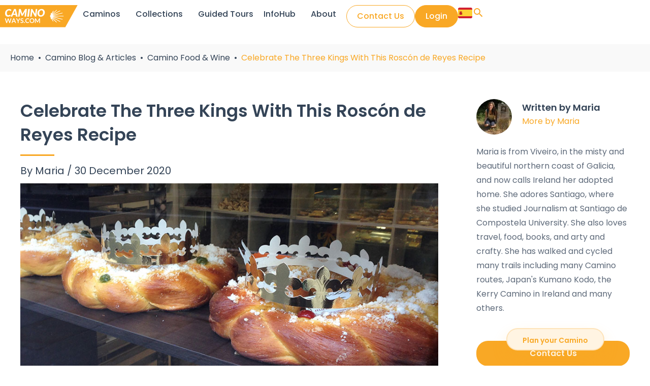

--- FILE ---
content_type: text/html; charset=UTF-8
request_url: https://caminoways.com/roscon-de-reyes-recipe-christmas
body_size: 59623
content:
<!DOCTYPE html>
<html lang="en-GB">
<head><script>(function(w,i,g){w[g]=w[g]||[];if(typeof w[g].push=='function')w[g].push(i)})
(window,'GTM-WR2F8F','google_tags_first_party');</script><script>(function(w,d,s,l){w[l]=w[l]||[];(function(){w[l].push(arguments);})('set', 'developer_id.dYzg1YT', true);
		w[l].push({'gtm.start':new Date().getTime(),event:'gtm.js'});var f=d.getElementsByTagName(s)[0],
		j=d.createElement(s);j.async=true;j.src='/tv7i/';
		f.parentNode.insertBefore(j,f);
		})(window,document,'script','dataLayer');</script><meta charset="UTF-8"><script>if(navigator.userAgent.match(/MSIE|Internet Explorer/i)||navigator.userAgent.match(/Trident\/7\..*?rv:11/i)){var href=document.location.href;if(!href.match(/[?&]nowprocket/)){if(href.indexOf("?")==-1){if(href.indexOf("#")==-1){document.location.href=href+"?nowprocket=1"}else{document.location.href=href.replace("#","?nowprocket=1#")}}else{if(href.indexOf("#")==-1){document.location.href=href+"&nowprocket=1"}else{document.location.href=href.replace("#","&nowprocket=1#")}}}}</script><script>(()=>{class RocketLazyLoadScripts{constructor(){this.v="2.0.4",this.userEvents=["keydown","keyup","mousedown","mouseup","mousemove","mouseover","mouseout","touchmove","touchstart","touchend","touchcancel","wheel","click","dblclick","input"],this.attributeEvents=["onblur","onclick","oncontextmenu","ondblclick","onfocus","onmousedown","onmouseenter","onmouseleave","onmousemove","onmouseout","onmouseover","onmouseup","onmousewheel","onscroll","onsubmit"]}async t(){this.i(),this.o(),/iP(ad|hone)/.test(navigator.userAgent)&&this.h(),this.u(),this.l(this),this.m(),this.k(this),this.p(this),this._(),await Promise.all([this.R(),this.L()]),this.lastBreath=Date.now(),this.S(this),this.P(),this.D(),this.O(),this.M(),await this.C(this.delayedScripts.normal),await this.C(this.delayedScripts.defer),await this.C(this.delayedScripts.async),await this.T(),await this.F(),await this.j(),await this.A(),window.dispatchEvent(new Event("rocket-allScriptsLoaded")),this.everythingLoaded=!0,this.lastTouchEnd&&await new Promise(t=>setTimeout(t,500-Date.now()+this.lastTouchEnd)),this.I(),this.H(),this.U(),this.W()}i(){this.CSPIssue=sessionStorage.getItem("rocketCSPIssue"),document.addEventListener("securitypolicyviolation",t=>{this.CSPIssue||"script-src-elem"!==t.violatedDirective||"data"!==t.blockedURI||(this.CSPIssue=!0,sessionStorage.setItem("rocketCSPIssue",!0))},{isRocket:!0})}o(){window.addEventListener("pageshow",t=>{this.persisted=t.persisted,this.realWindowLoadedFired=!0},{isRocket:!0}),window.addEventListener("pagehide",()=>{this.onFirstUserAction=null},{isRocket:!0})}h(){let t;function e(e){t=e}window.addEventListener("touchstart",e,{isRocket:!0}),window.addEventListener("touchend",function i(o){o.changedTouches[0]&&t.changedTouches[0]&&Math.abs(o.changedTouches[0].pageX-t.changedTouches[0].pageX)<10&&Math.abs(o.changedTouches[0].pageY-t.changedTouches[0].pageY)<10&&o.timeStamp-t.timeStamp<200&&(window.removeEventListener("touchstart",e,{isRocket:!0}),window.removeEventListener("touchend",i,{isRocket:!0}),"INPUT"===o.target.tagName&&"text"===o.target.type||(o.target.dispatchEvent(new TouchEvent("touchend",{target:o.target,bubbles:!0})),o.target.dispatchEvent(new MouseEvent("mouseover",{target:o.target,bubbles:!0})),o.target.dispatchEvent(new PointerEvent("click",{target:o.target,bubbles:!0,cancelable:!0,detail:1,clientX:o.changedTouches[0].clientX,clientY:o.changedTouches[0].clientY})),event.preventDefault()))},{isRocket:!0})}q(t){this.userActionTriggered||("mousemove"!==t.type||this.firstMousemoveIgnored?"keyup"===t.type||"mouseover"===t.type||"mouseout"===t.type||(this.userActionTriggered=!0,this.onFirstUserAction&&this.onFirstUserAction()):this.firstMousemoveIgnored=!0),"click"===t.type&&t.preventDefault(),t.stopPropagation(),t.stopImmediatePropagation(),"touchstart"===this.lastEvent&&"touchend"===t.type&&(this.lastTouchEnd=Date.now()),"click"===t.type&&(this.lastTouchEnd=0),this.lastEvent=t.type,t.composedPath&&t.composedPath()[0].getRootNode()instanceof ShadowRoot&&(t.rocketTarget=t.composedPath()[0]),this.savedUserEvents.push(t)}u(){this.savedUserEvents=[],this.userEventHandler=this.q.bind(this),this.userEvents.forEach(t=>window.addEventListener(t,this.userEventHandler,{passive:!1,isRocket:!0})),document.addEventListener("visibilitychange",this.userEventHandler,{isRocket:!0})}U(){this.userEvents.forEach(t=>window.removeEventListener(t,this.userEventHandler,{passive:!1,isRocket:!0})),document.removeEventListener("visibilitychange",this.userEventHandler,{isRocket:!0}),this.savedUserEvents.forEach(t=>{(t.rocketTarget||t.target).dispatchEvent(new window[t.constructor.name](t.type,t))})}m(){const t="return false",e=Array.from(this.attributeEvents,t=>"data-rocket-"+t),i="["+this.attributeEvents.join("],[")+"]",o="[data-rocket-"+this.attributeEvents.join("],[data-rocket-")+"]",s=(e,i,o)=>{o&&o!==t&&(e.setAttribute("data-rocket-"+i,o),e["rocket"+i]=new Function("event",o),e.setAttribute(i,t))};new MutationObserver(t=>{for(const n of t)"attributes"===n.type&&(n.attributeName.startsWith("data-rocket-")||this.everythingLoaded?n.attributeName.startsWith("data-rocket-")&&this.everythingLoaded&&this.N(n.target,n.attributeName.substring(12)):s(n.target,n.attributeName,n.target.getAttribute(n.attributeName))),"childList"===n.type&&n.addedNodes.forEach(t=>{if(t.nodeType===Node.ELEMENT_NODE)if(this.everythingLoaded)for(const i of[t,...t.querySelectorAll(o)])for(const t of i.getAttributeNames())e.includes(t)&&this.N(i,t.substring(12));else for(const e of[t,...t.querySelectorAll(i)])for(const t of e.getAttributeNames())this.attributeEvents.includes(t)&&s(e,t,e.getAttribute(t))})}).observe(document,{subtree:!0,childList:!0,attributeFilter:[...this.attributeEvents,...e]})}I(){this.attributeEvents.forEach(t=>{document.querySelectorAll("[data-rocket-"+t+"]").forEach(e=>{this.N(e,t)})})}N(t,e){const i=t.getAttribute("data-rocket-"+e);i&&(t.setAttribute(e,i),t.removeAttribute("data-rocket-"+e))}k(t){Object.defineProperty(HTMLElement.prototype,"onclick",{get(){return this.rocketonclick||null},set(e){this.rocketonclick=e,this.setAttribute(t.everythingLoaded?"onclick":"data-rocket-onclick","this.rocketonclick(event)")}})}S(t){function e(e,i){let o=e[i];e[i]=null,Object.defineProperty(e,i,{get:()=>o,set(s){t.everythingLoaded?o=s:e["rocket"+i]=o=s}})}e(document,"onreadystatechange"),e(window,"onload"),e(window,"onpageshow");try{Object.defineProperty(document,"readyState",{get:()=>t.rocketReadyState,set(e){t.rocketReadyState=e},configurable:!0}),document.readyState="loading"}catch(t){console.log("WPRocket DJE readyState conflict, bypassing")}}l(t){this.originalAddEventListener=EventTarget.prototype.addEventListener,this.originalRemoveEventListener=EventTarget.prototype.removeEventListener,this.savedEventListeners=[],EventTarget.prototype.addEventListener=function(e,i,o){o&&o.isRocket||!t.B(e,this)&&!t.userEvents.includes(e)||t.B(e,this)&&!t.userActionTriggered||e.startsWith("rocket-")||t.everythingLoaded?t.originalAddEventListener.call(this,e,i,o):(t.savedEventListeners.push({target:this,remove:!1,type:e,func:i,options:o}),"mouseenter"!==e&&"mouseleave"!==e||t.originalAddEventListener.call(this,e,t.savedUserEvents.push,o))},EventTarget.prototype.removeEventListener=function(e,i,o){o&&o.isRocket||!t.B(e,this)&&!t.userEvents.includes(e)||t.B(e,this)&&!t.userActionTriggered||e.startsWith("rocket-")||t.everythingLoaded?t.originalRemoveEventListener.call(this,e,i,o):t.savedEventListeners.push({target:this,remove:!0,type:e,func:i,options:o})}}J(t,e){this.savedEventListeners=this.savedEventListeners.filter(i=>{let o=i.type,s=i.target||window;return e!==o||t!==s||(this.B(o,s)&&(i.type="rocket-"+o),this.$(i),!1)})}H(){EventTarget.prototype.addEventListener=this.originalAddEventListener,EventTarget.prototype.removeEventListener=this.originalRemoveEventListener,this.savedEventListeners.forEach(t=>this.$(t))}$(t){t.remove?this.originalRemoveEventListener.call(t.target,t.type,t.func,t.options):this.originalAddEventListener.call(t.target,t.type,t.func,t.options)}p(t){let e;function i(e){return t.everythingLoaded?e:e.split(" ").map(t=>"load"===t||t.startsWith("load.")?"rocket-jquery-load":t).join(" ")}function o(o){function s(e){const s=o.fn[e];o.fn[e]=o.fn.init.prototype[e]=function(){return this[0]===window&&t.userActionTriggered&&("string"==typeof arguments[0]||arguments[0]instanceof String?arguments[0]=i(arguments[0]):"object"==typeof arguments[0]&&Object.keys(arguments[0]).forEach(t=>{const e=arguments[0][t];delete arguments[0][t],arguments[0][i(t)]=e})),s.apply(this,arguments),this}}if(o&&o.fn&&!t.allJQueries.includes(o)){const e={DOMContentLoaded:[],"rocket-DOMContentLoaded":[]};for(const t in e)document.addEventListener(t,()=>{e[t].forEach(t=>t())},{isRocket:!0});o.fn.ready=o.fn.init.prototype.ready=function(i){function s(){parseInt(o.fn.jquery)>2?setTimeout(()=>i.bind(document)(o)):i.bind(document)(o)}return"function"==typeof i&&(t.realDomReadyFired?!t.userActionTriggered||t.fauxDomReadyFired?s():e["rocket-DOMContentLoaded"].push(s):e.DOMContentLoaded.push(s)),o([])},s("on"),s("one"),s("off"),t.allJQueries.push(o)}e=o}t.allJQueries=[],o(window.jQuery),Object.defineProperty(window,"jQuery",{get:()=>e,set(t){o(t)}})}P(){const t=new Map;document.write=document.writeln=function(e){const i=document.currentScript,o=document.createRange(),s=i.parentElement;let n=t.get(i);void 0===n&&(n=i.nextSibling,t.set(i,n));const c=document.createDocumentFragment();o.setStart(c,0),c.appendChild(o.createContextualFragment(e)),s.insertBefore(c,n)}}async R(){return new Promise(t=>{this.userActionTriggered?t():this.onFirstUserAction=t})}async L(){return new Promise(t=>{document.addEventListener("DOMContentLoaded",()=>{this.realDomReadyFired=!0,t()},{isRocket:!0})})}async j(){return this.realWindowLoadedFired?Promise.resolve():new Promise(t=>{window.addEventListener("load",t,{isRocket:!0})})}M(){this.pendingScripts=[];this.scriptsMutationObserver=new MutationObserver(t=>{for(const e of t)e.addedNodes.forEach(t=>{"SCRIPT"!==t.tagName||t.noModule||t.isWPRocket||this.pendingScripts.push({script:t,promise:new Promise(e=>{const i=()=>{const i=this.pendingScripts.findIndex(e=>e.script===t);i>=0&&this.pendingScripts.splice(i,1),e()};t.addEventListener("load",i,{isRocket:!0}),t.addEventListener("error",i,{isRocket:!0}),setTimeout(i,1e3)})})})}),this.scriptsMutationObserver.observe(document,{childList:!0,subtree:!0})}async F(){await this.X(),this.pendingScripts.length?(await this.pendingScripts[0].promise,await this.F()):this.scriptsMutationObserver.disconnect()}D(){this.delayedScripts={normal:[],async:[],defer:[]},document.querySelectorAll("script[type$=rocketlazyloadscript]").forEach(t=>{t.hasAttribute("data-rocket-src")?t.hasAttribute("async")&&!1!==t.async?this.delayedScripts.async.push(t):t.hasAttribute("defer")&&!1!==t.defer||"module"===t.getAttribute("data-rocket-type")?this.delayedScripts.defer.push(t):this.delayedScripts.normal.push(t):this.delayedScripts.normal.push(t)})}async _(){await this.L();let t=[];document.querySelectorAll("script[type$=rocketlazyloadscript][data-rocket-src]").forEach(e=>{let i=e.getAttribute("data-rocket-src");if(i&&!i.startsWith("data:")){i.startsWith("//")&&(i=location.protocol+i);try{const o=new URL(i).origin;o!==location.origin&&t.push({src:o,crossOrigin:e.crossOrigin||"module"===e.getAttribute("data-rocket-type")})}catch(t){}}}),t=[...new Map(t.map(t=>[JSON.stringify(t),t])).values()],this.Y(t,"preconnect")}async G(t){if(await this.K(),!0!==t.noModule||!("noModule"in HTMLScriptElement.prototype))return new Promise(e=>{let i;function o(){(i||t).setAttribute("data-rocket-status","executed"),e()}try{if(navigator.userAgent.includes("Firefox/")||""===navigator.vendor||this.CSPIssue)i=document.createElement("script"),[...t.attributes].forEach(t=>{let e=t.nodeName;"type"!==e&&("data-rocket-type"===e&&(e="type"),"data-rocket-src"===e&&(e="src"),i.setAttribute(e,t.nodeValue))}),t.text&&(i.text=t.text),t.nonce&&(i.nonce=t.nonce),i.hasAttribute("src")?(i.addEventListener("load",o,{isRocket:!0}),i.addEventListener("error",()=>{i.setAttribute("data-rocket-status","failed-network"),e()},{isRocket:!0}),setTimeout(()=>{i.isConnected||e()},1)):(i.text=t.text,o()),i.isWPRocket=!0,t.parentNode.replaceChild(i,t);else{const i=t.getAttribute("data-rocket-type"),s=t.getAttribute("data-rocket-src");i?(t.type=i,t.removeAttribute("data-rocket-type")):t.removeAttribute("type"),t.addEventListener("load",o,{isRocket:!0}),t.addEventListener("error",i=>{this.CSPIssue&&i.target.src.startsWith("data:")?(console.log("WPRocket: CSP fallback activated"),t.removeAttribute("src"),this.G(t).then(e)):(t.setAttribute("data-rocket-status","failed-network"),e())},{isRocket:!0}),s?(t.fetchPriority="high",t.removeAttribute("data-rocket-src"),t.src=s):t.src="data:text/javascript;base64,"+window.btoa(unescape(encodeURIComponent(t.text)))}}catch(i){t.setAttribute("data-rocket-status","failed-transform"),e()}});t.setAttribute("data-rocket-status","skipped")}async C(t){const e=t.shift();return e?(e.isConnected&&await this.G(e),this.C(t)):Promise.resolve()}O(){this.Y([...this.delayedScripts.normal,...this.delayedScripts.defer,...this.delayedScripts.async],"preload")}Y(t,e){this.trash=this.trash||[];let i=!0;var o=document.createDocumentFragment();t.forEach(t=>{const s=t.getAttribute&&t.getAttribute("data-rocket-src")||t.src;if(s&&!s.startsWith("data:")){const n=document.createElement("link");n.href=s,n.rel=e,"preconnect"!==e&&(n.as="script",n.fetchPriority=i?"high":"low"),t.getAttribute&&"module"===t.getAttribute("data-rocket-type")&&(n.crossOrigin=!0),t.crossOrigin&&(n.crossOrigin=t.crossOrigin),t.integrity&&(n.integrity=t.integrity),t.nonce&&(n.nonce=t.nonce),o.appendChild(n),this.trash.push(n),i=!1}}),document.head.appendChild(o)}W(){this.trash.forEach(t=>t.remove())}async T(){try{document.readyState="interactive"}catch(t){}this.fauxDomReadyFired=!0;try{await this.K(),this.J(document,"readystatechange"),document.dispatchEvent(new Event("rocket-readystatechange")),await this.K(),document.rocketonreadystatechange&&document.rocketonreadystatechange(),await this.K(),this.J(document,"DOMContentLoaded"),document.dispatchEvent(new Event("rocket-DOMContentLoaded")),await this.K(),this.J(window,"DOMContentLoaded"),window.dispatchEvent(new Event("rocket-DOMContentLoaded"))}catch(t){console.error(t)}}async A(){try{document.readyState="complete"}catch(t){}try{await this.K(),this.J(document,"readystatechange"),document.dispatchEvent(new Event("rocket-readystatechange")),await this.K(),document.rocketonreadystatechange&&document.rocketonreadystatechange(),await this.K(),this.J(window,"load"),window.dispatchEvent(new Event("rocket-load")),await this.K(),window.rocketonload&&window.rocketonload(),await this.K(),this.allJQueries.forEach(t=>t(window).trigger("rocket-jquery-load")),await this.K(),this.J(window,"pageshow");const t=new Event("rocket-pageshow");t.persisted=this.persisted,window.dispatchEvent(t),await this.K(),window.rocketonpageshow&&window.rocketonpageshow({persisted:this.persisted})}catch(t){console.error(t)}}async K(){Date.now()-this.lastBreath>45&&(await this.X(),this.lastBreath=Date.now())}async X(){return document.hidden?new Promise(t=>setTimeout(t)):new Promise(t=>requestAnimationFrame(t))}B(t,e){return e===document&&"readystatechange"===t||(e===document&&"DOMContentLoaded"===t||(e===window&&"DOMContentLoaded"===t||(e===window&&"load"===t||e===window&&"pageshow"===t)))}static run(){(new RocketLazyLoadScripts).t()}}RocketLazyLoadScripts.run()})();</script>

<meta name="viewport" content="width=device-width, initial-scale=1">
	<link rel="profile" href="https://gmpg.org/xfn/11"> 
	<meta name='robots' content='index, follow, max-image-preview:large, max-snippet:-1, max-video-preview:-1' />
<script type="rocketlazyloadscript">
window.dataLayer = window.dataLayer || [];
window.gtag = window.gtag || function(){dataLayer.push(arguments);};
gtag('consent','default',{"ad_storage":"granted","analytics_storage":"granted","ad_user_data":"granted","ad_personalization":"granted","functionality_storage":"granted","personalization_storage":"granted","security_storage":"granted","wait_for_update":500});
gtag('set','developer_id.dMmY1Mm',true);
gtag('set','ads_data_redaction',true);
</script>
<script type="rocketlazyloadscript" data-minify="1" data-rocket-type="text/javascript" charset="UTF-8" data-cs-platform="wordpress" data-rocket-src="https://caminoways.com/wp-content/cache/min/1/s/01543121d55c6fbddb830c50a2ac387d.js?ver=1769176655" id="cookie_script-js-with" data-rocket-defer defer></script>
	<!-- This site is optimized with the Yoast SEO Premium plugin v26.8 (Yoast SEO v26.8) - https://yoast.com/product/yoast-seo-premium-wordpress/ -->
	<title>Celebrate The Three Kings With This Roscón de Reyes Recipe</title>
<link data-rocket-prefetch href="https://www.googletagmanager.com" rel="dns-prefetch">
<link data-rocket-prefetch href="https://cdn.cookie-script.com" rel="dns-prefetch">
<link data-rocket-prefetch href="https://fonts.googleapis.com" rel="dns-prefetch">
<link data-rocket-prefetch href="https://www.google.com" rel="dns-prefetch">
<link data-rocket-prefetch href="https://cse.google.com" rel="dns-prefetch">
<link data-rocket-preload as="style" href="https://fonts.googleapis.com/css?family=Poppins%3A400%2Ci%2C500%2C500i%2C600%2C600i%2C700&#038;display=swap" rel="preload">
<link href="https://fonts.googleapis.com/css?family=Poppins%3A400%2Ci%2C500%2C500i%2C600%2C600i%2C700&#038;display=swap" media="print" onload="this.media=&#039;all&#039;" rel="stylesheet">
<style id="wpr-usedcss">img:is([sizes=auto i],[sizes^="auto," i]){contain-intrinsic-size:3000px 1500px}:where(.wp-block-button__link){border-radius:9999px;box-shadow:none;padding:calc(.667em + 2px) calc(1.333em + 2px);text-decoration:none}:root :where(.wp-block-button .wp-block-button__link.is-style-outline),:root :where(.wp-block-button.is-style-outline>.wp-block-button__link){border:2px solid;padding:.667em 1.333em}:root :where(.wp-block-button .wp-block-button__link.is-style-outline:not(.has-text-color)),:root :where(.wp-block-button.is-style-outline>.wp-block-button__link:not(.has-text-color)){color:currentColor}:root :where(.wp-block-button .wp-block-button__link.is-style-outline:not(.has-background)),:root :where(.wp-block-button.is-style-outline>.wp-block-button__link:not(.has-background)){background-color:initial;background-image:none}:where(.wp-block-calendar table:not(.has-background) th){background:#ddd}:where(.wp-block-columns){margin-bottom:1.75em}:where(.wp-block-columns.has-background){padding:1.25em 2.375em}:where(.wp-block-post-comments input[type=submit]){border:none}:where(.wp-block-cover-image:not(.has-text-color)),:where(.wp-block-cover:not(.has-text-color)){color:#fff}:where(.wp-block-cover-image.is-light:not(.has-text-color)),:where(.wp-block-cover.is-light:not(.has-text-color)){color:#000}:root :where(.wp-block-cover h1:not(.has-text-color)),:root :where(.wp-block-cover h2:not(.has-text-color)),:root :where(.wp-block-cover h3:not(.has-text-color)),:root :where(.wp-block-cover h4:not(.has-text-color)),:root :where(.wp-block-cover h5:not(.has-text-color)),:root :where(.wp-block-cover h6:not(.has-text-color)),:root :where(.wp-block-cover p:not(.has-text-color)){color:inherit}:where(.wp-block-file){margin-bottom:1.5em}:where(.wp-block-file__button){border-radius:2em;display:inline-block;padding:.5em 1em}:where(.wp-block-file__button):where(a):active,:where(.wp-block-file__button):where(a):focus,:where(.wp-block-file__button):where(a):hover,:where(.wp-block-file__button):where(a):visited{box-shadow:none;color:#fff;opacity:.85;text-decoration:none}:where(.wp-block-form-input__input){font-size:1em;margin-bottom:.5em;padding:0 .5em}:where(.wp-block-form-input__input)[type=date],:where(.wp-block-form-input__input)[type=datetime-local],:where(.wp-block-form-input__input)[type=datetime],:where(.wp-block-form-input__input)[type=email],:where(.wp-block-form-input__input)[type=month],:where(.wp-block-form-input__input)[type=number],:where(.wp-block-form-input__input)[type=password],:where(.wp-block-form-input__input)[type=search],:where(.wp-block-form-input__input)[type=tel],:where(.wp-block-form-input__input)[type=text],:where(.wp-block-form-input__input)[type=time],:where(.wp-block-form-input__input)[type=url],:where(.wp-block-form-input__input)[type=week]{border-style:solid;border-width:1px;line-height:2;min-height:2em}:where(.wp-block-group.wp-block-group-is-layout-constrained){position:relative}.wp-block-image>a,.wp-block-image>figure>a{display:inline-block}.wp-block-image img{box-sizing:border-box;height:auto;max-width:100%;vertical-align:bottom}@media not (prefers-reduced-motion){.wp-block-image img.hide{visibility:hidden}.wp-block-image img.show{animation:.4s show-content-image}}.wp-block-image[style*=border-radius] img,.wp-block-image[style*=border-radius]>a{border-radius:inherit}.wp-block-image :where(figcaption){margin-bottom:1em;margin-top:.5em}:root :where(.wp-block-image.is-style-rounded img,.wp-block-image .is-style-rounded img){border-radius:9999px}.wp-block-image figure{margin:0}@keyframes show-content-image{0%{visibility:hidden}99%{visibility:hidden}to{visibility:visible}}:where(.wp-block-latest-comments:not([style*=line-height] .wp-block-latest-comments__comment)){line-height:1.1}:where(.wp-block-latest-comments:not([style*=line-height] .wp-block-latest-comments__comment-excerpt p)){line-height:1.8}:root :where(.wp-block-latest-posts.is-grid){padding:0}:root :where(.wp-block-latest-posts.wp-block-latest-posts__list){padding-left:0}ol,ul{box-sizing:border-box}:root :where(.wp-block-list.has-background){padding:1.25em 2.375em}:where(.wp-block-navigation.has-background .wp-block-navigation-item a:not(.wp-element-button)),:where(.wp-block-navigation.has-background .wp-block-navigation-submenu a:not(.wp-element-button)){padding:.5em 1em}:where(.wp-block-navigation .wp-block-navigation__submenu-container .wp-block-navigation-item a:not(.wp-element-button)),:where(.wp-block-navigation .wp-block-navigation__submenu-container .wp-block-navigation-submenu a:not(.wp-element-button)),:where(.wp-block-navigation .wp-block-navigation__submenu-container .wp-block-navigation-submenu button.wp-block-navigation-item__content),:where(.wp-block-navigation .wp-block-navigation__submenu-container .wp-block-pages-list__item button.wp-block-navigation-item__content){padding:.5em 1em}:root :where(p.has-background){padding:1.25em 2.375em}:where(p.has-text-color:not(.has-link-color)) a{color:inherit}:where(.wp-block-post-comments-form input:not([type=submit])),:where(.wp-block-post-comments-form textarea){border:1px solid #949494;font-family:inherit;font-size:1em}:where(.wp-block-post-comments-form input:where(:not([type=submit]):not([type=checkbox]))),:where(.wp-block-post-comments-form textarea){padding:calc(.667em + 2px)}:where(.wp-block-post-excerpt){box-sizing:border-box;margin-bottom:var(--wp--style--block-gap);margin-top:var(--wp--style--block-gap)}:where(.wp-block-preformatted.has-background){padding:1.25em 2.375em}:where(.wp-block-search__button){border:1px solid #ccc;padding:6px 10px}:where(.wp-block-search__input){appearance:none;border:1px solid #949494;flex-grow:1;font-family:inherit;font-size:inherit;font-style:inherit;font-weight:inherit;letter-spacing:inherit;line-height:inherit;margin-left:0;margin-right:0;min-width:3rem;padding:8px;text-decoration:unset!important;text-transform:inherit}:where(.wp-block-search__button-inside .wp-block-search__inside-wrapper){background-color:#fff;border:1px solid #949494;box-sizing:border-box;padding:4px}:where(.wp-block-search__button-inside .wp-block-search__inside-wrapper) .wp-block-search__input{border:none;border-radius:0;padding:0 4px}:where(.wp-block-search__button-inside .wp-block-search__inside-wrapper) .wp-block-search__input:focus{outline:0}:where(.wp-block-search__button-inside .wp-block-search__inside-wrapper) :where(.wp-block-search__button){padding:4px 8px}:root :where(.wp-block-separator.is-style-dots){height:auto;line-height:1;text-align:center}:root :where(.wp-block-separator.is-style-dots):before{color:currentColor;content:"···";font-family:serif;font-size:1.5em;letter-spacing:2em;padding-left:2em}:root :where(.wp-block-site-logo.is-style-rounded){border-radius:9999px}:where(.wp-block-social-links:not(.is-style-logos-only)) .wp-social-link{background-color:#f0f0f0;color:#444}:where(.wp-block-social-links:not(.is-style-logos-only)) .wp-social-link-amazon{background-color:#f90;color:#fff}:where(.wp-block-social-links:not(.is-style-logos-only)) .wp-social-link-bandcamp{background-color:#1ea0c3;color:#fff}:where(.wp-block-social-links:not(.is-style-logos-only)) .wp-social-link-behance{background-color:#0757fe;color:#fff}:where(.wp-block-social-links:not(.is-style-logos-only)) .wp-social-link-bluesky{background-color:#0a7aff;color:#fff}:where(.wp-block-social-links:not(.is-style-logos-only)) .wp-social-link-codepen{background-color:#1e1f26;color:#fff}:where(.wp-block-social-links:not(.is-style-logos-only)) .wp-social-link-deviantart{background-color:#02e49b;color:#fff}:where(.wp-block-social-links:not(.is-style-logos-only)) .wp-social-link-discord{background-color:#5865f2;color:#fff}:where(.wp-block-social-links:not(.is-style-logos-only)) .wp-social-link-dribbble{background-color:#e94c89;color:#fff}:where(.wp-block-social-links:not(.is-style-logos-only)) .wp-social-link-dropbox{background-color:#4280ff;color:#fff}:where(.wp-block-social-links:not(.is-style-logos-only)) .wp-social-link-etsy{background-color:#f45800;color:#fff}:where(.wp-block-social-links:not(.is-style-logos-only)) .wp-social-link-facebook{background-color:#0866ff;color:#fff}:where(.wp-block-social-links:not(.is-style-logos-only)) .wp-social-link-fivehundredpx{background-color:#000;color:#fff}:where(.wp-block-social-links:not(.is-style-logos-only)) .wp-social-link-flickr{background-color:#0461dd;color:#fff}:where(.wp-block-social-links:not(.is-style-logos-only)) .wp-social-link-foursquare{background-color:#e65678;color:#fff}:where(.wp-block-social-links:not(.is-style-logos-only)) .wp-social-link-github{background-color:#24292d;color:#fff}:where(.wp-block-social-links:not(.is-style-logos-only)) .wp-social-link-goodreads{background-color:#eceadd;color:#382110}:where(.wp-block-social-links:not(.is-style-logos-only)) .wp-social-link-google{background-color:#ea4434;color:#fff}:where(.wp-block-social-links:not(.is-style-logos-only)) .wp-social-link-gravatar{background-color:#1d4fc4;color:#fff}:where(.wp-block-social-links:not(.is-style-logos-only)) .wp-social-link-instagram{background-color:#f00075;color:#fff}:where(.wp-block-social-links:not(.is-style-logos-only)) .wp-social-link-lastfm{background-color:#e21b24;color:#fff}:where(.wp-block-social-links:not(.is-style-logos-only)) .wp-social-link-linkedin{background-color:#0d66c2;color:#fff}:where(.wp-block-social-links:not(.is-style-logos-only)) .wp-social-link-mastodon{background-color:#3288d4;color:#fff}:where(.wp-block-social-links:not(.is-style-logos-only)) .wp-social-link-medium{background-color:#000;color:#fff}:where(.wp-block-social-links:not(.is-style-logos-only)) .wp-social-link-meetup{background-color:#f6405f;color:#fff}:where(.wp-block-social-links:not(.is-style-logos-only)) .wp-social-link-patreon{background-color:#000;color:#fff}:where(.wp-block-social-links:not(.is-style-logos-only)) .wp-social-link-pinterest{background-color:#e60122;color:#fff}:where(.wp-block-social-links:not(.is-style-logos-only)) .wp-social-link-pocket{background-color:#ef4155;color:#fff}:where(.wp-block-social-links:not(.is-style-logos-only)) .wp-social-link-reddit{background-color:#ff4500;color:#fff}:where(.wp-block-social-links:not(.is-style-logos-only)) .wp-social-link-skype{background-color:#0478d7;color:#fff}:where(.wp-block-social-links:not(.is-style-logos-only)) .wp-social-link-snapchat{background-color:#fefc00;color:#fff;stroke:#000}:where(.wp-block-social-links:not(.is-style-logos-only)) .wp-social-link-soundcloud{background-color:#ff5600;color:#fff}:where(.wp-block-social-links:not(.is-style-logos-only)) .wp-social-link-spotify{background-color:#1bd760;color:#fff}:where(.wp-block-social-links:not(.is-style-logos-only)) .wp-social-link-telegram{background-color:#2aabee;color:#fff}:where(.wp-block-social-links:not(.is-style-logos-only)) .wp-social-link-threads{background-color:#000;color:#fff}:where(.wp-block-social-links:not(.is-style-logos-only)) .wp-social-link-tiktok{background-color:#000;color:#fff}:where(.wp-block-social-links:not(.is-style-logos-only)) .wp-social-link-tumblr{background-color:#011835;color:#fff}:where(.wp-block-social-links:not(.is-style-logos-only)) .wp-social-link-twitch{background-color:#6440a4;color:#fff}:where(.wp-block-social-links:not(.is-style-logos-only)) .wp-social-link-twitter{background-color:#1da1f2;color:#fff}:where(.wp-block-social-links:not(.is-style-logos-only)) .wp-social-link-vimeo{background-color:#1eb7ea;color:#fff}:where(.wp-block-social-links:not(.is-style-logos-only)) .wp-social-link-vk{background-color:#4680c2;color:#fff}:where(.wp-block-social-links:not(.is-style-logos-only)) .wp-social-link-wordpress{background-color:#3499cd;color:#fff}:where(.wp-block-social-links:not(.is-style-logos-only)) .wp-social-link-whatsapp{background-color:#25d366;color:#fff}:where(.wp-block-social-links:not(.is-style-logos-only)) .wp-social-link-x{background-color:#000;color:#fff}:where(.wp-block-social-links:not(.is-style-logos-only)) .wp-social-link-yelp{background-color:#d32422;color:#fff}:where(.wp-block-social-links:not(.is-style-logos-only)) .wp-social-link-youtube{background-color:red;color:#fff}:where(.wp-block-social-links.is-style-logos-only) .wp-social-link{background:0 0}:where(.wp-block-social-links.is-style-logos-only) .wp-social-link svg{height:1.25em;width:1.25em}:where(.wp-block-social-links.is-style-logos-only) .wp-social-link-amazon{color:#f90}:where(.wp-block-social-links.is-style-logos-only) .wp-social-link-bandcamp{color:#1ea0c3}:where(.wp-block-social-links.is-style-logos-only) .wp-social-link-behance{color:#0757fe}:where(.wp-block-social-links.is-style-logos-only) .wp-social-link-bluesky{color:#0a7aff}:where(.wp-block-social-links.is-style-logos-only) .wp-social-link-codepen{color:#1e1f26}:where(.wp-block-social-links.is-style-logos-only) .wp-social-link-deviantart{color:#02e49b}:where(.wp-block-social-links.is-style-logos-only) .wp-social-link-discord{color:#5865f2}:where(.wp-block-social-links.is-style-logos-only) .wp-social-link-dribbble{color:#e94c89}:where(.wp-block-social-links.is-style-logos-only) .wp-social-link-dropbox{color:#4280ff}:where(.wp-block-social-links.is-style-logos-only) .wp-social-link-etsy{color:#f45800}:where(.wp-block-social-links.is-style-logos-only) .wp-social-link-facebook{color:#0866ff}:where(.wp-block-social-links.is-style-logos-only) .wp-social-link-fivehundredpx{color:#000}:where(.wp-block-social-links.is-style-logos-only) .wp-social-link-flickr{color:#0461dd}:where(.wp-block-social-links.is-style-logos-only) .wp-social-link-foursquare{color:#e65678}:where(.wp-block-social-links.is-style-logos-only) .wp-social-link-github{color:#24292d}:where(.wp-block-social-links.is-style-logos-only) .wp-social-link-goodreads{color:#382110}:where(.wp-block-social-links.is-style-logos-only) .wp-social-link-google{color:#ea4434}:where(.wp-block-social-links.is-style-logos-only) .wp-social-link-gravatar{color:#1d4fc4}:where(.wp-block-social-links.is-style-logos-only) .wp-social-link-instagram{color:#f00075}:where(.wp-block-social-links.is-style-logos-only) .wp-social-link-lastfm{color:#e21b24}:where(.wp-block-social-links.is-style-logos-only) .wp-social-link-linkedin{color:#0d66c2}:where(.wp-block-social-links.is-style-logos-only) .wp-social-link-mastodon{color:#3288d4}:where(.wp-block-social-links.is-style-logos-only) .wp-social-link-medium{color:#000}:where(.wp-block-social-links.is-style-logos-only) .wp-social-link-meetup{color:#f6405f}:where(.wp-block-social-links.is-style-logos-only) .wp-social-link-patreon{color:#000}:where(.wp-block-social-links.is-style-logos-only) .wp-social-link-pinterest{color:#e60122}:where(.wp-block-social-links.is-style-logos-only) .wp-social-link-pocket{color:#ef4155}:where(.wp-block-social-links.is-style-logos-only) .wp-social-link-reddit{color:#ff4500}:where(.wp-block-social-links.is-style-logos-only) .wp-social-link-skype{color:#0478d7}:where(.wp-block-social-links.is-style-logos-only) .wp-social-link-snapchat{color:#fff;stroke:#000}:where(.wp-block-social-links.is-style-logos-only) .wp-social-link-soundcloud{color:#ff5600}:where(.wp-block-social-links.is-style-logos-only) .wp-social-link-spotify{color:#1bd760}:where(.wp-block-social-links.is-style-logos-only) .wp-social-link-telegram{color:#2aabee}:where(.wp-block-social-links.is-style-logos-only) .wp-social-link-threads{color:#000}:where(.wp-block-social-links.is-style-logos-only) .wp-social-link-tiktok{color:#000}:where(.wp-block-social-links.is-style-logos-only) .wp-social-link-tumblr{color:#011835}:where(.wp-block-social-links.is-style-logos-only) .wp-social-link-twitch{color:#6440a4}:where(.wp-block-social-links.is-style-logos-only) .wp-social-link-twitter{color:#1da1f2}:where(.wp-block-social-links.is-style-logos-only) .wp-social-link-vimeo{color:#1eb7ea}:where(.wp-block-social-links.is-style-logos-only) .wp-social-link-vk{color:#4680c2}:where(.wp-block-social-links.is-style-logos-only) .wp-social-link-whatsapp{color:#25d366}:where(.wp-block-social-links.is-style-logos-only) .wp-social-link-wordpress{color:#3499cd}:where(.wp-block-social-links.is-style-logos-only) .wp-social-link-x{color:#000}:where(.wp-block-social-links.is-style-logos-only) .wp-social-link-yelp{color:#d32422}:where(.wp-block-social-links.is-style-logos-only) .wp-social-link-youtube{color:red}:root :where(.wp-block-social-links .wp-social-link a){padding:.25em}:root :where(.wp-block-social-links.is-style-logos-only .wp-social-link a){padding:0}:root :where(.wp-block-social-links.is-style-pill-shape .wp-social-link a){padding-left:.6666666667em;padding-right:.6666666667em}:root :where(.wp-block-tag-cloud.is-style-outline){display:flex;flex-wrap:wrap;gap:1ch}:root :where(.wp-block-tag-cloud.is-style-outline a){border:1px solid;font-size:unset!important;margin-right:0;padding:1ch 2ch;text-decoration:none!important}:root :where(.wp-block-table-of-contents){box-sizing:border-box}:where(.wp-block-term-description){box-sizing:border-box;margin-bottom:var(--wp--style--block-gap);margin-top:var(--wp--style--block-gap)}:where(pre.wp-block-verse){font-family:inherit}.entry-content{counter-reset:footnotes}:root{--wp-block-synced-color:#7a00df;--wp-block-synced-color--rgb:122,0,223;--wp-bound-block-color:var(--wp-block-synced-color);--wp-editor-canvas-background:#ddd;--wp-admin-theme-color:#007cba;--wp-admin-theme-color--rgb:0,124,186;--wp-admin-theme-color-darker-10:#006ba1;--wp-admin-theme-color-darker-10--rgb:0,107,160.5;--wp-admin-theme-color-darker-20:#005a87;--wp-admin-theme-color-darker-20--rgb:0,90,135;--wp-admin-border-width-focus:2px}@media (min-resolution:192dpi){:root{--wp-admin-border-width-focus:1.5px}}:root{--wp--preset--font-size--normal:16px;--wp--preset--font-size--huge:42px}.screen-reader-text{border:0;clip-path:inset(50%);height:1px;margin:-1px;overflow:hidden;padding:0;position:absolute;width:1px;word-wrap:normal!important}.screen-reader-text:focus{background-color:#ddd;clip-path:none;color:#444;display:block;font-size:1em;height:auto;left:5px;line-height:normal;padding:15px 23px 14px;text-decoration:none;top:5px;width:auto;z-index:100000}html :where(.has-border-color){border-style:solid}html :where([style*=border-top-color]){border-top-style:solid}html :where([style*=border-right-color]){border-right-style:solid}html :where([style*=border-bottom-color]){border-bottom-style:solid}html :where([style*=border-left-color]){border-left-style:solid}html :where([style*=border-width]){border-style:solid}html :where([style*=border-top-width]){border-top-style:solid}html :where([style*=border-right-width]){border-right-style:solid}html :where([style*=border-bottom-width]){border-bottom-style:solid}html :where([style*=border-left-width]){border-left-style:solid}html :where(img[class*=wp-image-]){height:auto;max-width:100%}:where(figure){margin:0 0 1em}html :where(.is-position-sticky){--wp-admin--admin-bar--position-offset:var(--wp-admin--admin-bar--height,0px)}@media screen and (max-width:600px){html :where(.is-position-sticky){--wp-admin--admin-bar--position-offset:0px}}address,blockquote,body,dd,dl,dt,fieldset,figure,h1,h2,h3,h4,h5,h6,hr,html,iframe,legend,li,ol,p,pre,textarea,ul{border:0;font-size:100%;font-style:inherit;font-weight:inherit;margin:0;outline:0;padding:0;vertical-align:baseline}html{-webkit-text-size-adjust:100%;-ms-text-size-adjust:100%}body{margin:0}main,nav{display:block}progress{display:inline-block;vertical-align:baseline}a{background-color:transparent}a:active{outline:0}a,a:focus,a:hover,a:visited{text-decoration:none}abbr[title]{border-bottom:1px dotted}dfn{font-style:italic}mark{background:#ff0;color:#000}small{font-size:80%}sub,sup{font-size:75%;line-height:0;position:relative;vertical-align:baseline}sup{top:-.5em}sub{bottom:-.25em}img{border:0}svg:not(:root){overflow:hidden}figure{margin:0}hr{box-sizing:content-box;height:0}pre{overflow:auto}code,kbd,pre,samp{font-size:1em}button,input,optgroup,select,textarea{color:inherit;font:inherit;margin:0}button{overflow:visible}button,select{text-transform:none}button,html input[type=button],input[type=submit]{-webkit-appearance:button;cursor:pointer}button[disabled],html input[disabled]{cursor:default}button::-moz-focus-inner,input::-moz-focus-inner{border:0;padding:0}input{line-height:normal}input[type=checkbox],input[type=radio]{box-sizing:border-box;padding:0}input[type=number]::-webkit-inner-spin-button,input[type=number]::-webkit-outer-spin-button{height:auto}input[type=search]{-webkit-appearance:textfield;box-sizing:content-box}#comments .submit,.search .search-submit{padding:10px 15px;border-radius:2px;line-height:1.85714285714286;border:0}input[type=search]::-webkit-search-cancel-button,input[type=search]::-webkit-search-decoration{-webkit-appearance:none}fieldset{border:1px solid var(--ast-border-color);margin:0;padding:.35em .625em .75em}legend{border:0;padding:0}fieldset legend{margin-bottom:1.5em;padding:0 .5em}textarea{overflow:auto}optgroup{font-weight:700}table{border-collapse:collapse;border-spacing:0}td,th{padding:0}.ast-container{max-width:100%}.ast-container{margin-left:auto;margin-right:auto;padding-left:20px;padding-right:20px}.ast-container::after{content:"";display:table;clear:both}.ast-col-lg-4{position:relative;min-height:1px;padding-left:20px;padding-right:20px}@media (min-width:992px){.ast-col-lg-4{float:left}.ast-col-lg-4{width:33.3333333333%}}.ast-row{margin-left:-20px;margin-right:-20px}.ast-row::after{content:"";display:table;clear:both}h1,h2,h3,h4,h5,h6{clear:both}.entry-content :where(h1),h1{color:#808285;font-size:2em;line-height:1.2}.entry-content :where(h2),h2{color:#808285;font-size:1.7em;line-height:1.3}.entry-content :where(h3),h3{color:#808285;font-size:1.5em;line-height:1.4}.entry-content :where(h4),h4{color:#808285;line-height:1.5;font-size:1.3em}.entry-content :where(h5),h5{color:#808285;line-height:1.6;font-size:1.2em}.entry-content :where(h6),h6{color:#808285;line-height:1.7;font-size:1.1em}html{box-sizing:border-box}*,:after,:before{box-sizing:inherit}body{color:#808285;background:#fff;font-style:normal}ol,ul{margin:0 0 1.5em 3em}ul{list-style:disc}ol{list-style:decimal}li>ol,li>ul{margin-bottom:0;margin-left:1.5em}dt{font-weight:600}dd{margin:0 1.5em 1em}b,strong{font-weight:700}cite,dfn,em,i{font-style:italic}blockquote{quotes:"" ""}blockquote:after,blockquote:before{content:""}blockquote{border-left:5px solid var(--ast-border-color);padding:20px;font-size:1.2em;font-style:italic;margin:0 0 1.5em;position:relative}address{margin:0 0 1.5em}address,cite{font-style:italic}abbr,acronym{border-bottom:1px dotted #666;cursor:help}pre{background:var(--ast-code-block-background);font-family:"Courier 10 Pitch",Courier,monospace;margin-bottom:1.6em;overflow:auto;max-width:100%;padding:1.6em}code,kbd,tt,var{font:1em Monaco,Consolas,"Andale Mono","DejaVu Sans Mono",monospace}img{height:auto;max-width:100%}hr{background-color:#ccc;border:0;height:1px;margin-bottom:1.5em}.button,button,input,select,textarea{color:#808285;font-weight:400;font-size:100%;margin:0;vertical-align:baseline}button,input{line-height:normal}big{font-size:125%}ins,mark{background:0 0;text-decoration:none}table,td,th{border:1px solid var(--ast-border-color)}table{border-collapse:separate;border-spacing:0;border-width:1px 0 0 1px;margin:0 0 1.5em;width:100%}th{font-weight:600}td,th{padding:.7em 1em;border-width:0 1px 1px 0}.button,button,input[type=button],input[type=submit]{border:1px solid;border-color:var(--ast-border-color);border-radius:2px;background:#e6e6e6;padding:.6em 1em .4em;color:#fff}.button:focus,.button:hover,button:focus,button:hover,input[type=button]:focus,input[type=button]:hover,input[type=submit]:focus,input[type=submit]:hover{color:#fff;border-color:var(--ast-border-color)}.button:active,.button:focus,button:active,button:focus,input[type=button]:active,input[type=button]:focus,input[type=submit]:active,input[type=submit]:focus{border-color:var(--ast-border-color);outline:0}input[type=email],input[type=password],input[type=search],input[type=tel],input[type=text],input[type=url],textarea{color:#666;border:1px solid var(--ast-border-color);border-radius:2px;-webkit-appearance:none}input[type=email]:focus,input[type=password]:focus,input[type=search]:focus,input[type=tel]:focus,input[type=text]:focus,input[type=url]:focus,textarea:focus{color:#111}textarea{padding-left:3px;width:100%}a{color:#4169e1}a:focus,a:hover{color:#191970}a:focus{outline:dotted thin}a:hover{outline:0}.screen-reader-text{border:0;clip:rect(1px,1px,1px,1px);height:1px;margin:-1px;overflow:hidden;padding:0;position:absolute;width:1px;word-wrap:normal!important}.screen-reader-text:focus{background-color:#f1f1f1;border-radius:2px;box-shadow:0 0 2px 2px rgba(0,0,0,.6);clip:auto!important;color:#21759b;display:block;font-size:12.25px;font-size:.875rem;height:auto;left:5px;line-height:normal;padding:15px 23px 14px;text-decoration:none;top:5px;width:auto;z-index:100000}#primary:after,#primary:before,#secondary:after,#secondary:before,.ast-container:after,.ast-container:before,.ast-row:after,.ast-row:before,.clear:after,.clear:before,.sidebar-main:after,.sidebar-main:before,.site-content:after,.site-content:before,.site-footer:after,.site-footer:before,.site-header:after,.site-header:before,.site-main:after,.site-main:before{content:"";display:table}#primary:after,#secondary:after,.ast-container:after,.ast-row:after,.clear:after,.sidebar-main:after,.site-content:after,.site-footer:after,.site-header:after,.site-main:after{clear:both}embed,iframe,object{max-width:100%}::selection{color:#fff;background:#0274be}body{-webkit-font-smoothing:antialiased;-moz-osx-font-smoothing:grayscale}body:not(.logged-in){position:relative}#page{position:relative}a,a:focus{text-decoration:none}.secondary a *,.site-footer a *,.site-header a *,a{transition:all .2s linear}img{vertical-align:middle}.entry-content :where(h1,h2,h3,h4,h5,h6){margin-bottom:20px}p{margin-bottom:1.75em}blockquote{margin:1.5em 1em 1.5em 3em;font-size:1.1em;line-height:inherit;position:relative}.button,input[type=button],input[type=submit]{border-radius:0;padding:18px 30px;border:0;box-shadow:none;text-shadow:none}.button:hover,input[type=button]:hover,input[type=submit]:hover{box-shadow:none}.button:active,.button:focus,input[type=button]:active,input[type=button]:focus,input[type=submit]:active,input[type=submit]:focus{box-shadow:none}.search-form .search-field{outline:0}.ast-search-menu-icon{position:relative;z-index:3}.site .skip-link{background-color:#f1f1f1;box-shadow:0 0 1px 1px rgba(0,0,0,.2);color:#21759b;display:block;font-family:Montserrat,"Helvetica Neue",sans-serif;font-size:14px;font-weight:700;left:-9999em;outline:0;padding:15px 23px 14px;text-decoration:none;text-transform:none;top:-9999em}.site .skip-link:focus{clip:auto;height:auto;left:6px;top:7px;width:auto;z-index:100000;outline:dotted thin}input,select{line-height:1}.ast-custom-button,body,button,input[type=button],input[type=submit],textarea{line-height:1.85714285714286}.ast-single-post .entry-title,.ast-single-post .entry-title a{line-height:1.2}.entry-title,.entry-title a{font-weight:var(--ast-blog-title-font-weight,normal)}body{background-color:#fff}#page{display:block}#primary,#secondary{display:block;position:relative;float:left;width:100%}#primary{margin:4em 0}.ast-separate-container{background-color:#f5f5f5}.ast-separate-container #primary{padding:4em 0;margin:0;border:0}.ast-separate-container .site-main>.ast-row{margin-left:0;margin-right:0}.ast-separate-container .ast-article-single:not(.ast-related-post){background-color:#fff}.ast-separate-container .ast-article-single{border-bottom:1px solid var(--ast-border-color);margin:0;padding:5.34em 6.67em}.ast-separate-container .ast-article-single{border-bottom:0}@media (max-width:1200px){.ast-separate-container .ast-article-single{margin:0;padding:3.34em 2.4em}}@media (min-width:993px){.ast-separate-container #primary,.ast-separate-container.ast-right-sidebar #primary{margin:4em 0;padding:0}.ast-right-sidebar #primary{padding-right:60px}}@media (max-width:992px){.ast-separate-container #primary,.ast-separate-container.ast-right-sidebar #primary{padding-left:0;padding-right:0}.ast-right-sidebar #primary{padding-right:30px}}.ast-search-icon .astra-search-icon{font-size:1.3em}.main-navigation{height:100%;-js-display:inline-flex;display:inline-flex}.main-navigation ul{list-style:none;margin:0;padding-left:0;position:relative}.ast-header-break-point .main-navigation{padding-left:0}.ast-header-break-point .main-navigation ul .menu-item .menu-link{padding:0 20px;display:inline-block;overflow-y:hidden;width:100%;border:0;border-bottom-width:1px;border-style:solid;border-color:var(--ast-border-color)}.ast-header-break-point .main-navigation .sub-menu .menu-item .menu-link{padding-left:30px}.ast-header-break-point .main-navigation .sub-menu .menu-item .menu-item .menu-link{padding-left:40px}.ast-header-break-point .main-navigation .sub-menu .menu-item .menu-item .menu-item .menu-link{padding-left:50px}.ast-header-break-point .main-navigation .sub-menu .menu-item .menu-item .menu-item .menu-item .menu-link{padding-left:60px}.ast-header-break-point .dropdown-menu-toggle{display:none}.ast-button-wrap{display:inline-block}.ast-button-wrap button{box-shadow:none;border:none}.ast-button-wrap .menu-toggle{padding:0;width:2.2em;height:2.1em;font-size:1.5em;font-weight:400;border-radius:2px;-webkit-font-smoothing:antialiased;-moz-osx-font-smoothing:grayscale;border-radius:2px;vertical-align:middle;line-height:1.85714285714286}.ast-button-wrap .menu-toggle.main-header-menu-toggle{padding:0 .5em;width:auto;text-align:center}.ast-button-wrap .menu-toggle:focus{outline:dotted thin}.site-navigation{height:100%}.site-header .menu-link *{transition:none}.ast-header-break-point .main-header-bar-navigation{flex:auto}.sticky{display:block}.hentry{margin:0 0 1.5em}.entry-content>:last-child{margin-bottom:0}body{overflow-x:hidden}.widget{margin:0 0 2.8em}.widget:last-child{margin-bottom:0}.widget select{max-width:100%}.widget ul{margin:0;list-style-type:none}.widget_nav_menu ul ul.sub-menu{margin-top:.25em}.widget_nav_menu ul ul.sub-menu li{padding-left:20px}.widget_nav_menu ul ul.sub-menu a:after{left:-20px}.widget_nav_menu ul ul.sub-menu ul a:after{left:-40px}.widget_nav_menu ul ul.sub-menu ul ul a:after{left:-60px}.widget_nav_menu li{transition:all .2s linear}.ast-builder-grid-row{display:grid;grid-template-columns:auto auto;align-items:center;grid-column-gap:20px;overflow-wrap:anywhere}.ast-builder-grid-row>.site-header-section{flex-wrap:nowrap}.ast-builder-footer-grid-columns{grid-column-gap:50px}.ast-builder-layout-element{align-items:center}.site-header-section{height:100%;min-height:0;align-items:center}.site-header-section>*{padding:0 10px}.site-header-section>div:first-child{padding-left:0}.site-header-section>div:last-child{padding-right:0}.site-header-section .ast-builder-menu{align-items:center}.ast-footer-copyright p{margin-bottom:0}.ast-builder-grid-row-container{display:grid;align-content:center}.main-header-bar .main-header-bar-navigation{height:100%}.ast-nav-menu .sub-menu{line-height:1.45}.ast-builder-menu .main-navigation{padding:0}.ast-builder-menu .main-navigation>ul{align-self:center}.ast-footer-copyright,.site-footer-focus-item{width:100%}#astra-footer-menu{margin:0;list-style:none;background:inherit}#astra-footer-menu>ul{margin:0;list-style:none;background:inherit}.ast-header-break-point #ast-mobile-header{display:block}.ast-header-break-point .main-header-bar-navigation{line-height:3}.ast-header-break-point .main-header-bar-navigation .menu-item-has-children>.ast-menu-toggle{display:inline-block;position:absolute;font-size:inherit;top:0;right:20px;cursor:pointer;-webkit-font-smoothing:antialiased;-moz-osx-font-smoothing:grayscale;padding:0 .907em;font-weight:400;line-height:inherit}.ast-header-break-point .main-header-bar-navigation .menu-item-has-children .sub-menu{display:none}.ast-header-break-point .ast-nav-menu .sub-menu{line-height:3}.site-footer-section{justify-content:center}.site-footer-section>*{margin-bottom:10px}.site-footer-section>:last-child{margin-bottom:0}.ast-hfb-header.ast-header-break-point .main-header-bar-navigation{width:100%;margin:0}.ast-mobile-header-wrap .ast-button-wrap .menu-toggle.main-header-menu-toggle{-js-display:flex;display:flex;align-items:center;width:auto;height:auto}.ast-button-wrap .menu-toggle.main-header-menu-toggle{padding:.5em;align-items:center;-js-display:flex;display:flex}.site-header{z-index:99;position:relative}.main-header-bar{background-color:#fff;border-bottom-color:var(--ast-border-color);border-bottom-style:solid}.ast-header-break-point .main-header-bar{border:0}.ast-header-break-point .main-header-bar{border-bottom-color:var(--ast-border-color);border-bottom-style:solid}.main-header-bar{margin-left:auto;margin-right:auto}.site-branding{line-height:1;align-self:center}.ast-menu-toggle{display:none;background:0 0;color:inherit;border-style:dotted;border-color:transparent}.ast-menu-toggle:focus,.ast-menu-toggle:hover{background:0 0;border-color:inherit;color:inherit}.ast-menu-toggle:focus{outline:dotted thin}.ast-main-header-nav-open .main-header-bar{padding-bottom:0}.main-header-bar{z-index:4;position:relative}.main-header-bar .main-header-bar-navigation:empty{padding:0}.main-header-bar .main-header-bar-navigation .sub-menu{line-height:1.45}.main-header-bar .main-header-bar-navigation .menu-item-has-children>.menu-link:after{line-height:normal}.ast-site-identity{padding:1em 0}.ast-header-break-point .ast-site-identity{width:100%}.ast-header-break-point .main-header-bar{display:block;line-height:3}.ast-header-break-point .main-header-bar .main-header-bar-navigation{line-height:3}.ast-header-break-point .main-header-bar .main-header-bar-navigation .sub-menu{line-height:3}.ast-header-break-point .main-header-bar .main-header-bar-navigation .menu-item-has-children .sub-menu{display:none}.ast-header-break-point .main-header-bar .main-header-bar-navigation .menu-item-has-children>.ast-menu-toggle{display:inline-block;position:absolute;font-size:inherit;top:-1px;right:20px;cursor:pointer;-webkit-font-smoothing:antialiased;-moz-osx-font-smoothing:grayscale;padding:0 .907em;font-weight:400;line-height:inherit;transition:all .2s}.ast-header-break-point .main-header-bar .main-header-bar-navigation .ast-submenu-expanded>.ast-menu-toggle::before{transform:rotateX(180deg)}.ast-header-break-point .main-navigation{display:block;width:100%}.ast-header-break-point .main-navigation ul ul{left:auto;right:auto}.ast-header-break-point .main-navigation .widget{margin-bottom:1em}.ast-header-break-point .main-navigation .widget li{width:auto}.ast-header-break-point .main-navigation .widget:last-child{margin-bottom:0}.ast-header-break-point .main-header-bar-navigation{width:calc(100% + 40px);margin:0 -20px}.ast-header-break-point .ast-builder-menu{width:100%}input[type=email],input[type=number],input[type=password],input[type=search],input[type=tel],input[type=text],input[type=url],select,textarea{color:#666;padding:.75em;height:auto;border-width:1px;border-style:solid;border-color:var(--ast-border-color);border-radius:2px;background:var(--ast-comment-inputs-background);box-shadow:none;box-sizing:border-box;transition:all .2s linear}input[type=email]:focus,input[type=password]:focus,input[type=search]:focus,input[type=tel]:focus,input[type=text]:focus,input[type=url]:focus,select:focus,textarea:focus{background-color:#fff;border-color:var(--ast-border-color);box-shadow:none}input[type=button],input[type=button]:focus,input[type=button]:hover,input[type=submit],input[type=submit]:focus,input[type=submit]:hover{box-shadow:none}textarea{width:100%}input[type=search]:focus{outline:dotted thin}.astra-dark-mode-enable input[type=email],.astra-dark-mode-enable input[type=number],.astra-dark-mode-enable input[type=password],.astra-dark-mode-enable input[type=search],.astra-dark-mode-enable input[type=tel],.astra-dark-mode-enable input[type=text],.astra-dark-mode-enable input[type=url],.astra-dark-mode-enable textarea{background-color:var(--ast-global-color-secondary,--ast-global-color-5);color:var(--ast-global-color-2)!important;border:1px solid var(--ast-border-color)}.astra-dark-mode-enable input[type=email]:focus,.astra-dark-mode-enable input[type=number]:focus,.astra-dark-mode-enable input[type=password]:focus,.astra-dark-mode-enable input[type=search]:focus,.astra-dark-mode-enable input[type=tel]:focus,.astra-dark-mode-enable input[type=text]:focus,.astra-dark-mode-enable input[type=url]:focus,.astra-dark-mode-enable textarea:focus{border:1px solid var(--ast-global-color-0)!important;background-color:var(--ast-global-color-secondary,--ast-global-color-5)!important}.astra-dark-mode-enable select{background-color:var(--ast-global-color-secondary,--ast-global-color-5);border-color:var(--ast-border-color);color:var(--ast-global-color-2)}input[type=range]{-webkit-appearance:none;width:100%;margin:5.7px 0;padding:0;border:none}input[type=range]:focus{outline:0}input[type=range]::-webkit-slider-runnable-track{width:100%;height:8.6px;cursor:pointer;box-shadow:2.6px 2.6px .4px #ccc,0 0 2.6px #d9d9d9;background:rgba(255,255,255,.2);border-radius:13.6px;border:0 solid #fff}input[type=range]::-webkit-slider-thumb{box-shadow:0 0 0 rgba(255,221,0,.37),0 0 0 rgba(255,224,26,.37);border:7.9px solid #0274be;height:20px;width:20px;border-radius:50px;background:#0274be;cursor:pointer;-webkit-appearance:none;margin-top:-5.7px}input[type=range]:focus::-webkit-slider-runnable-track{background:rgba(255,255,255,.2)}input[type=range]::-moz-range-track{width:100%;height:8.6px;cursor:pointer;box-shadow:2.6px 2.6px .4px #ccc,0 0 2.6px #d9d9d9;background:rgba(255,255,255,.2);border-radius:13.6px;border:0 solid #fff}input[type=range]::-moz-range-thumb{box-shadow:0 0 0 rgba(255,221,0,.37),0 0 0 rgba(255,224,26,.37);border:7.9px solid #0274be;height:20px;width:20px;border-radius:50px;background:#0274be;cursor:pointer}input[type=range]::-ms-track{width:100%;height:8.6px;cursor:pointer;background:0 0;border-color:transparent;color:transparent}input[type=range]::-ms-fill-lower{background:rgba(199,199,199,.2);border:0 solid #fff;border-radius:27.2px;box-shadow:2.6px 2.6px .4px #ccc,0 0 2.6px #d9d9d9}input[type=range]::-ms-fill-upper{background:rgba(255,255,255,.2);border:0 solid #fff;border-radius:27.2px;box-shadow:2.6px 2.6px .4px #ccc,0 0 2.6px #d9d9d9}input[type=range]::-ms-thumb{box-shadow:0 0 0 rgba(255,221,0,.37),0 0 0 rgba(255,224,26,.37);border:7.9px solid #0274be;height:20px;width:20px;border-radius:50px;background:#0274be;cursor:pointer;height:8.6px}input[type=range]:focus::-ms-fill-lower{background:rgba(255,255,255,.2)}input[type=range]:focus::-ms-fill-upper{background:rgba(255,255,255,.2)}input[type=color]{border:none;width:100px;padding:0;height:30px;cursor:pointer}input[type=color]::-webkit-color-swatch-wrapper{padding:0;border:none}input[type=color]::-webkit-color-swatch{border:none}.page .entry-header{margin-bottom:1.5em}.search .entry-header{margin-bottom:1em}.entry-header{margin-bottom:1.2em;word-wrap:break-word}.entry-content{word-wrap:break-word}.entry-content p{margin-bottom:1.6em}.entry-content::after{display:table;clear:both;content:''}.search .entry-title{line-height:1.3}.entry-title{margin-bottom:.2em}.search .site-content .content-area .search-form{margin-bottom:3em}.single .entry-header{margin-bottom:2em}.single .entry-header .post-thumb{margin-bottom:2em}.single .entry-header .post-thumb img{margin-top:0;margin-bottom:0}.page .has-post-thumbnail .post-thumb img{margin-bottom:1.5em}@media (max-width:768px){.ast-separate-container .entry-header{margin-bottom:1em}}.ast-flex{-js-display:flex;display:flex;flex-wrap:wrap}.ast-flex-grow-1{flex-grow:1}:root{--ast-post-nav-space:0;--ast-container-default-xlg-padding:6.67em;--ast-container-default-lg-padding:5.67em;--ast-container-default-slg-padding:4.34em;--ast-container-default-md-padding:3.34em;--ast-container-default-sm-padding:6.67em;--ast-container-default-xs-padding:2.4em;--ast-container-default-xxs-padding:1.4em;--ast-code-block-background:#EEEEEE;--ast-comment-inputs-background:#FAFAFA;--ast-normal-container-width:1280px;--ast-narrow-container-width:750px;--ast-blog-title-font-weight:normal;--ast-blog-meta-weight:inherit;--ast-global-color-primary:var(--ast-global-color-5);--ast-global-color-secondary:var(--ast-global-color-4);--ast-global-color-alternate-background:var(--ast-global-color-7);--ast-global-color-subtle-background:var(--ast-global-color-6);--ast-bg-style-guide:var(--ast-global-color-secondary,--ast-global-color-5);--ast-shadow-style-guide:0px 0px 4px 0 #00000057;--ast-global-dark-bg-style:#fff;--ast-global-dark-lfs:#fbfbfb;--ast-widget-bg-color:#fafafa;--ast-wc-container-head-bg-color:#fbfbfb;--ast-title-layout-bg:#eeeeee;--ast-search-border-color:#e7e7e7;--ast-lifter-hover-bg:#e6e6e6;--ast-gallery-block-color:#000;--srfm-color-input-label:var(--ast-global-color-2)}html{font-size:112.5%}a{color:#f9a825}a:focus,a:hover{color:#f9a825}.ast-custom-button,body,button,input,select,textarea{font-family:Poppins,sans-serif;font-weight:400;font-size:18px;font-size:1rem;line-height:var(--ast-body-line-height,1.7em)}blockquote{color:#00000c}.entry-content :where(h1,h2,h3,h4,h5,h6),h1,h2,h3,h4,h5,h6{font-family:Poppins,sans-serif;font-weight:600}header .custom-logo-link img{max-width:174px;width:174px}.entry-title{font-size:18px;font-size:1rem}.entry-content :where(h1),h1{font-size:34px;font-size:1.8888888888889rem;font-family:Poppins,sans-serif;line-height:1.4em}.entry-content :where(h2),h2{font-size:34px;font-size:1.8888888888889rem;font-weight:600;font-family:Poppins,sans-serif;line-height:1.3em}.entry-content :where(h3),h3{font-size:28px;font-size:1.5555555555556rem;font-weight:600;font-family:Poppins,sans-serif;line-height:1.3em}.entry-content :where(h4),h4{font-size:18px;font-size:1rem;line-height:1.2em;font-family:Poppins,sans-serif}.entry-content :where(h5),h5{font-size:18px;font-size:1rem;line-height:1.2em;font-family:Poppins,sans-serif}.entry-content :where(h6),h6{font-size:15px;font-size:.83333333333333rem;line-height:1.25em;font-family:Poppins,sans-serif}::selection{background-color:#f9a825;color:#000}.entry-content :where(h1,h2,h3,h4,h5,h6),.entry-title a,body,h1,h2,h3,h4,h5,h6{color:#344457}input:focus,input[type=email]:focus,input[type=password]:focus,input[type=search]:focus,input[type=text]:focus,input[type=url]:focus,textarea:focus{border-color:#f9a825}input[type=checkbox]:checked,input[type=checkbox]:focus:checked,input[type=checkbox]:hover:checked,input[type=radio]:checked,input[type=range]::-webkit-slider-thumb{border-color:#f9a825;background-color:#f9a825;box-shadow:none}.entry-meta,.entry-meta *{line-height:1.45;color:#f9a825}.entry-meta a:not(.ast-button):focus,.entry-meta a:not(.ast-button):focus *,.entry-meta a:not(.ast-button):hover,.entry-meta a:not(.ast-button):hover *{color:#f9a825}.ast-search-menu-icon .search-form button.search-submit{padding:0 4px}.ast-search-menu-icon form.search-form{padding-right:0}.ast-search-menu-icon.slide-search input.search-field{width:0}.search-form input.search-field:focus{outline:0}#secondary,#secondary button,#secondary input,#secondary select,#secondary textarea{font-size:18px;font-size:1rem}#close:focus-visible,.ast-header-account-wrap:focus-visible,.ast-header-navigation-arrow:focus-visible,.ast-menu-toggle:focus-visible,.ast-search-menu-icon.slide-search a:focus-visible:focus-visible,.astra-search-icon:focus-visible,.button.search-submit:focus-visible,.site .skip-link:focus-visible,a:focus-visible{outline-style:dotted;outline-color:inherit;outline-width:thin}#ast-scroll-top:focus,input:focus,input[type=email]:focus,input[type=number]:focus,input[type=password]:focus,input[type=search]:focus,input[type=text]:focus,input[type=url]:focus,textarea:focus{border-style:dotted;border-color:inherit;border-width:thin}input{outline:0}.site-logo-img img{transition:all .2s linear}#secondary{margin:4em 0 2.5em;word-break:break-word;line-height:2}#secondary li{margin-bottom:.25em}#secondary li:last-child{margin-bottom:0}.ast-separate-container.ast-two-container #secondary .widget{background-color:#fff;padding:2em;margin-bottom:2em}@media (min-width:993px){.ast-right-sidebar #secondary{padding-left:60px}}@media (max-width:993px){.ast-right-sidebar #secondary{padding-left:30px}}@media (max-width:1023.9px){#ast-desktop-header{display:none}}@media (min-width:1024px){#ast-mobile-header{display:none}.ast-separate-container.ast-right-sidebar #primary{border:0}.ast-right-sidebar #primary{border-right:1px solid var(--ast-border-color)}.ast-right-sidebar #secondary{border-left:1px solid var(--ast-border-color);margin-left:-1px}.ast-separate-container.ast-two-container.ast-right-sidebar #secondary{padding-left:30px;padding-right:0}.ast-separate-container.ast-right-sidebar #secondary{border:0;margin-left:auto;margin-right:auto}.ast-separate-container.ast-two-container #secondary .widget:last-child{margin-bottom:0}}.elementor-widget-button .elementor-button{border-style:solid;text-decoration:none;border-top-width:0;border-right-width:0;border-left-width:0;border-bottom-width:0}body .elementor-button,body .elementor-button.elementor-size-md,body .elementor-button.elementor-size-sm{border-top-left-radius:23px;border-top-right-radius:23px;border-bottom-right-radius:23px;border-bottom-left-radius:23px;padding-top:17px;padding-right:40px;padding-bottom:17px;padding-left:40px}.elementor-widget-button .elementor-button{border-color:#f9a825;background-color:#f9a825}.elementor-widget-button .elementor-button:focus,.elementor-widget-button .elementor-button:hover{color:#fff;background-color:#e89000;border-color:#e89000}.elementor-widget-button .elementor-button,.elementor-widget-button .elementor-button:visited{color:#fff}.elementor-widget-button .elementor-button{font-family:Poppins,sans-serif;font-weight:600;font-size:16px;font-size:.88888888888889rem;line-height:1em;text-transform:none}body .elementor-button,body .elementor-button.elementor-size-md,body .elementor-button.elementor-size-sm{font-size:16px;font-size:.88888888888889rem}.elementor-widget-heading h1.elementor-heading-title{line-height:1.4em}.elementor-widget-heading h2.elementor-heading-title{line-height:1.3em}.elementor-widget-heading h3.elementor-heading-title{line-height:1.3em}.elementor-widget-heading h4.elementor-heading-title{line-height:1.2em}.elementor-widget-heading h5.elementor-heading-title{line-height:1.2em}.elementor-widget-heading h6.elementor-heading-title{line-height:1.25em}.ast-custom-button,.button,.menu-toggle,button,input#submit,input[type=button],input[type=submit]{border-style:solid;border-top-width:0;border-right-width:0;border-left-width:0;border-bottom-width:0;color:#fff;border-color:#f9a825;background-color:#f9a825;padding-top:17px;padding-right:40px;padding-bottom:17px;padding-left:40px;font-family:Poppins,sans-serif;font-weight:600;font-size:16px;font-size:.88888888888889rem;line-height:1em;text-transform:none;border-top-left-radius:23px;border-top-right-radius:23px;border-bottom-right-radius:23px;border-bottom-left-radius:23px}.ast-custom-button:hover,.ast-custom-button:hover .button:hover,.menu-toggle:hover,button:focus,button:hover,input#submit:focus,input#submit:hover,input[type=button]:focus,input[type=button]:hover,input[type=submit]:focus,input[type=submit]:hover{color:#fff;background-color:#e89000;border-color:#e89000}@media (min-width:544px){.ast-container{max-width:100%}}@media (max-width:1023px){.ast-separate-container .ast-article-single{padding:1.5em 2.14em}#secondary.secondary{padding-top:0}.ast-separate-container.ast-right-sidebar #secondary{padding-left:1em;padding-right:1em}.ast-separate-container.ast-two-container #secondary{padding-left:0;padding-right:0}.ast-right-sidebar #primary{padding-right:0}.ast-right-sidebar #secondary{padding-left:0}.entry-content :where(h1),h1{font-size:44px}.entry-content :where(h2),h2{font-size:32px}.entry-content :where(h3),h3{font-size:20px}}@media (max-width:544px){.ast-separate-container .ast-article-single{padding:1.5em 1em}.ast-separate-container #content .ast-container{padding-left:.54em;padding-right:.54em}.ast-search-menu-icon.ast-dropdown-active .search-field{width:170px}.ast-separate-container #secondary{padding-top:0}.ast-separate-container.ast-two-container #secondary .widget{margin-bottom:1.5em;padding-left:1em;padding-right:1em}.ast-custom-button,body,button,input,select,textarea{font-size:15px;font-size:.83333333333333rem}#secondary,#secondary button,#secondary input,#secondary select,#secondary textarea{font-size:15px;font-size:.83333333333333rem}.entry-content :where(h1),h1{font-size:30px}.entry-content :where(h2),h2{font-size:24px}.entry-content :where(h3),h3{font-size:20px}.entry-content :where(h4),h4{font-size:19px;font-size:1.0555555555556rem}.entry-content :where(h5),h5{font-size:16px;font-size:.88888888888889rem}.entry-content :where(h6),h6{font-size:15px;font-size:.83333333333333rem}.ast-header-break-point .custom-logo-link img,.ast-header-break-point .site-branding img,header .custom-logo-link img{max-width:190px;width:190px}}@font-face{font-family:Astra;src:url(https://caminoways.com/wp-content/themes/astra/assets/fonts/astra.woff) format("woff"),url(https://caminoways.com/wp-content/themes/astra/assets/fonts/astra.ttf) format("truetype"),url(https://caminoways.com/wp-content/themes/astra/assets/fonts/astra.svg#astra) format("svg");font-weight:400;font-style:normal;font-display:swap}.astra-icon-close::after{content:"\e5cd";font-family:Astra}blockquote{padding:1.2em}:root{--ast-global-color-0:#0170B9;--ast-global-color-1:#3a3a3a;--ast-global-color-2:#3a3a3a;--ast-global-color-3:#4B4F58;--ast-global-color-4:#F5F5F5;--ast-global-color-5:#FFFFFF;--ast-global-color-6:#E5E5E5;--ast-global-color-7:#424242;--ast-global-color-8:#000000}:root{--ast-border-color:#dddddd}header.entry-header{text-align:left}header.entry-header .entry-title{font-size:30px;font-size:1.6666666666667rem}header.entry-header>:not(:last-child){margin-bottom:10px}.ast-breadcrumbs .trail-items,.ast-breadcrumbs .trail-items li{display:inline-block;margin:0;padding:0;border:none;background:inherit;text-indent:0;text-decoration:none}.ast-breadcrumbs .trail-items{list-style:none}.trail-items li::after{padding:0 .3em;content:"\00bb"}.trail-items li:last-of-type::after{display:none}.trail-items li::after{content:"•"}.ast-breadcrumbs-wrapper .trail-items a{color:#344457}.ast-breadcrumbs-wrapper .trail-items .trail-end{color:#f9a825}.ast-breadcrumbs-wrapper .trail-items a:hover{color:#f9a825}.ast-breadcrumbs-wrapper .trail-items li::after{color:#344457}.ast-breadcrumbs-wrapper,.ast-breadcrumbs-wrapper *{font-weight:400;font-size:16px;font-size:.88888888888889rem}.ast-breadcrumbs-wrapper,.main-header-bar.ast-header-breadcrumb{background-color:rgba(248,248,248,.8)}.ast-header-break-point .main-header-bar.ast-header-breadcrumb,.main-header-bar.ast-header-breadcrumb{padding-top:16px;padding-bottom:16px}.ast-header-breadcrumb{padding-top:10px;padding-bottom:10px;width:100%}.ast-main-header-nav-open .main-header-bar.ast-header-breadcrumb{padding-top:1em;padding-bottom:1em}.ast-header-break-point .main-header-bar.ast-header-breadcrumb{border-bottom-width:1px;border-bottom-color:#eaeaea;border-bottom-style:solid}.ast-breadcrumbs-wrapper{line-height:1.4}.ast-breadcrumbs-wrapper{display:block;width:100%}.entry-content :where(h1,h2,h3,h4,h5,h6),h1,h2,h3,h4,h5,h6{color:#344457}.ast-footer-copyright{text-align:left}.ast-footer-copyright.site-footer-focus-item{color:rgba(255,255,255,.8)}.ast-footer-copyright.site-footer-focus-item{font-size:14px;font-size:.77777777777778rem}.ast-footer-copyright.ast-builder-layout-element{display:flex}.site-footer{background-color:#2d3c47;background-image:none}.site-primary-footer-wrap{padding-top:45px;padding-bottom:45px}.site-primary-footer-wrap[data-section=section-primary-footer-builder]{background-color:#2d3c47;background-image:none}.site-primary-footer-wrap[data-section=section-primary-footer-builder] .ast-builder-grid-row{max-width:1280px;margin-left:auto;margin-right:auto}.site-primary-footer-wrap[data-section=section-primary-footer-builder] .ast-builder-grid-row,.site-primary-footer-wrap[data-section=section-primary-footer-builder] .site-footer-section{align-items:flex-start}.ast-builder-grid-row-4-equal .ast-builder-grid-row{grid-template-columns:repeat(4,1fr)}.site-primary-footer-wrap[data-section=section-primary-footer-builder]{padding-top:70px;padding-bottom:50px;padding-left:0;padding-right:0}@media (max-width:1023px){html{font-size:102.6%}header.entry-header{text-align:left}.ast-footer-copyright{text-align:center}.ast-header-break-point .ast-footer-copyright.ast-builder-layout-element{display:flex}.site-primary-footer-wrap[data-section=section-primary-footer-builder].ast-footer-row-tablet-stack .site-footer-section{display:block;margin-bottom:10px}.ast-builder-grid-row-container.ast-builder-grid-row-tablet-4-equal .ast-builder-grid-row{grid-template-columns:repeat(4,1fr)}.site-primary-footer-wrap[data-section=section-primary-footer-builder]{padding-left:20px;padding-right:20px}}@media (max-width:544px){html{font-size:112.5%}header.entry-header{text-align:left}.ast-breadcrumbs-wrapper,.ast-breadcrumbs-wrapper a{font-size:14px;font-size:.77777777777778rem}.ast-footer-copyright{text-align:left}.ast-footer-copyright.site-footer-focus-item{margin-top:0;margin-bottom:20px;margin-left:0;margin-right:0}.ast-footer-copyright.site-footer-focus-item{font-size:14px;font-size:.77777777777778rem}.ast-header-break-point .ast-footer-copyright.ast-builder-layout-element{display:flex}.site-primary-footer-wrap[data-section=section-primary-footer-builder].ast-footer-row-mobile-stack .site-footer-section{display:block;margin-bottom:10px}.ast-builder-grid-row-container.ast-builder-grid-row-mobile-full .ast-builder-grid-row{grid-template-columns:1fr}.site-primary-footer-wrap[data-section=section-primary-footer-builder]{padding-top:35px;padding-bottom:60px;padding-left:10px;padding-right:10px}.ast-header-break-point .site-primary-footer-wrap[data-section=section-primary-footer-builder]{display:grid}}.site-primary-footer-wrap[data-section=section-primary-footer-builder]{display:grid}.footer-widget-area[data-section=sidebar-widgets-footer-widget-1] .footer-widget-area-inner{text-align:left}@media (max-width:1023px){.ast-header-break-point .site-primary-footer-wrap[data-section=section-primary-footer-builder]{display:grid}.footer-widget-area[data-section=sidebar-widgets-footer-widget-1] .footer-widget-area-inner{text-align:center}}@media (max-width:544px){.footer-widget-area[data-section=sidebar-widgets-footer-widget-1] .footer-widget-area-inner{text-align:center}}.footer-widget-area[data-section=sidebar-widgets-footer-widget-2] .footer-widget-area-inner{text-align:left}@media (max-width:1023px){.footer-widget-area[data-section=sidebar-widgets-footer-widget-2] .footer-widget-area-inner{text-align:center}}@media (max-width:544px){.footer-widget-area[data-section=sidebar-widgets-footer-widget-2] .footer-widget-area-inner{text-align:center}}.footer-widget-area[data-section=sidebar-widgets-footer-widget-3] .footer-widget-area-inner{text-align:left}.footer-widget-area[data-section=sidebar-widgets-footer-widget-1]{margin-bottom:40px}.footer-widget-area[data-section=sidebar-widgets-footer-widget-1]{display:block}.footer-widget-area[data-section=sidebar-widgets-footer-widget-2] .footer-widget-area-inner{color:rgba(255,255,255,.8);font-size:14px;font-size:.77777777777778rem}.footer-widget-area[data-section=sidebar-widgets-footer-widget-2] .footer-widget-area-inner a{color:rgba(255,255,255,.8)}.footer-widget-area[data-section=sidebar-widgets-footer-widget-2] .footer-widget-area-inner a:hover{color:#f9a825}.footer-widget-area[data-section=sidebar-widgets-footer-widget-2]{display:block}.footer-widget-area[data-section=sidebar-widgets-footer-widget-3] .footer-widget-area-inner{font-size:14px;font-size:.77777777777778rem}.footer-widget-area[data-section=sidebar-widgets-footer-widget-3] .footer-widget-area-inner a{color:rgba(255,255,255,.8)}.footer-widget-area[data-section=sidebar-widgets-footer-widget-3] .footer-widget-area-inner a:hover{color:#f9a825}.footer-widget-area[data-section=sidebar-widgets-footer-widget-3]{display:block}@media (max-width:1023px){.footer-widget-area[data-section=sidebar-widgets-footer-widget-3] .footer-widget-area-inner{text-align:center}.ast-header-break-point .footer-widget-area[data-section=sidebar-widgets-footer-widget-1]{display:block}.ast-header-break-point .footer-widget-area[data-section=sidebar-widgets-footer-widget-2]{display:block}.ast-header-break-point .footer-widget-area[data-section=sidebar-widgets-footer-widget-3]{display:block}.ast-separate-container .ast-article-single:not(.ast-related-post),.single.ast-separate-container.ast-author-meta{background-color:var(--ast-global-color-5);background-image:none}}@media (max-width:544px){.footer-widget-area[data-section=sidebar-widgets-footer-widget-3] .footer-widget-area-inner{text-align:center}.ast-header-break-point .footer-widget-area[data-section=sidebar-widgets-footer-widget-1]{display:block}.ast-header-break-point .footer-widget-area[data-section=sidebar-widgets-footer-widget-2]{display:block}.ast-header-break-point .footer-widget-area[data-section=sidebar-widgets-footer-widget-3]{display:block}.ast-separate-container .ast-article-single:not(.ast-related-post),.single.ast-separate-container.ast-author-meta{background-color:var(--ast-global-color-5);background-image:none}}.elementor-screen-only,.screen-reader-text,.screen-reader-text span{top:0!important}.ast-header-break-point .main-header-bar{border-bottom-width:0}#astra-footer-menu .menu-item{-js-display:flex;display:flex;-webkit-box-pack:center;-webkit-justify-content:center;-moz-box-pack:center;-ms-flex-pack:center;justify-content:center;-webkit-box-orient:vertical;-webkit-box-direction:normal;-webkit-flex-direction:column;-moz-box-orient:vertical;-moz-box-direction:normal;-ms-flex-direction:column;flex-direction:column}#astra-footer-menu>.menu-item>.menu-link{height:100%;-webkit-box-align:center;-webkit-align-items:center;-moz-box-align:center;-ms-flex-align:center;align-items:center;-js-display:flex;display:flex}.ast-header-break-point .ast-mobile-header-wrap .main-header-bar-navigation .menu-item-has-children>.ast-menu-toggle::before,.ast-header-break-point .main-header-bar .main-header-bar-navigation .menu-item-has-children>.ast-menu-toggle::before{font-weight:700;content:"\e900";font-family:Astra;text-decoration:inherit;display:inline-block}.ast-header-break-point .main-navigation ul.sub-menu .menu-item .menu-link:before{content:"\e900";font-family:Astra;font-size:.65em;text-decoration:inherit;display:inline-block;transform:translate(0,-2px) rotateZ(270deg);margin-right:5px}.astra-search-icon::before{content:"\e8b6";font-family:Astra;font-style:normal;font-weight:400;text-decoration:inherit;text-align:center;-webkit-font-smoothing:antialiased;-moz-osx-font-smoothing:grayscale;z-index:3}.main-header-bar .main-header-bar-navigation .menu-item-has-children>a:after,.menu-item-has-children .ast-header-navigation-arrow:after{content:"\e900";display:inline-block;font-family:Astra;font-size:.6rem;font-weight:700;text-rendering:auto;-webkit-font-smoothing:antialiased;-moz-osx-font-smoothing:grayscale;margin-left:10px;line-height:normal}.menu-item-has-children .sub-menu .ast-header-navigation-arrow:after{margin-left:0}.ast-header-break-point .main-header-bar-navigation .menu-item-has-children>.menu-link:after{display:none}@media (min-width:1024px){.ast-container{max-width:1320px}.main-header-bar{border-bottom-width:0}#primary{width:70%}#secondary{width:30%}.ast-builder-menu .main-navigation>ul>li:last-child a{margin-right:0}}.ast-separate-container .ast-article-single:not(.ast-related-post),.single.ast-separate-container.ast-author-meta{background-color:var(--ast-global-color-5);background-image:none}.ast-separate-container.ast-two-container #secondary .widget{background-color:var(--ast-global-color-5);background-image:none}#ast-scroll-top{display:none;position:fixed;text-align:center;cursor:pointer;z-index:99;width:2.1em;height:2.1em;line-height:2.1;color:#fff;border-radius:2px;content:"";outline:inherit}@media (min-width:769px){#ast-scroll-top{content:"769"}}.ast-scroll-to-top-right{right:30px;bottom:30px}#ast-scroll-top{background-color:#f9a825;font-size:21px;border-top-left-radius:21px;border-top-right-radius:21px;border-bottom-right-radius:21px;border-bottom-left-radius:21px}.ast-scroll-top-icon::before{content:"\e900";font-family:Astra;text-decoration:inherit}.ast-scroll-top-icon{transform:rotate(180deg)}.ast-desktop-header-content>*,.ast-mobile-header-content>*{padding:10px 0;height:auto}.ast-desktop-header-content>:first-child,.ast-mobile-header-content>:first-child{padding-top:10px}.ast-desktop-header-content>.ast-builder-menu,.ast-mobile-header-content>.ast-builder-menu{padding-top:0}.ast-desktop-header-content>:last-child,.ast-mobile-header-content>:last-child{padding-bottom:0}.ast-desktop-header-content .main-header-bar-navigation .ast-submenu-expanded>.ast-menu-toggle::before{transform:rotateX(180deg)}#ast-desktop-header .ast-desktop-header-content,.ast-desktop-header-content .ast-search-icon,.ast-main-header-nav-open.ast-popup-nav-open .ast-desktop-header-content,.ast-main-header-nav-open.ast-popup-nav-open .ast-mobile-header-wrap .ast-mobile-header-content,.ast-mobile-header-content .ast-search-icon,.ast-mobile-header-wrap .ast-mobile-header-content{display:none}.ast-main-header-nav-open.ast-header-break-point #ast-desktop-header .ast-desktop-header-content,.ast-main-header-nav-open.ast-header-break-point .ast-mobile-header-wrap .ast-mobile-header-content{display:block}.ast-desktop-header-content .ast-search-menu-icon,.ast-desktop-header-content .ast-search-menu-icon.slide-search,.ast-mobile-header-content .ast-search-menu-icon,.ast-mobile-header-content .ast-search-menu-icon.slide-search{width:100%;position:relative;display:block;right:auto;transform:none}.ast-desktop-header-content .ast-search-menu-icon .search-form,.ast-desktop-header-content .ast-search-menu-icon.slide-search .search-form,.ast-mobile-header-content .ast-search-menu-icon .search-form,.ast-mobile-header-content .ast-search-menu-icon.slide-search .search-form{right:0;visibility:visible;opacity:1;position:relative;top:auto;transform:none;padding:0;display:block;overflow:hidden}.ast-desktop-header-content .ast-search-menu-icon .search-field,.ast-mobile-header-content .ast-search-menu-icon .search-field{width:100%;padding-right:5.5em}.ast-desktop-header-content .ast-search-menu-icon .search-submit,.ast-mobile-header-content .ast-search-menu-icon .search-submit{display:block;position:absolute;height:100%;top:0;right:0;padding:0 1em;border-radius:0}.ast-desktop-header-content,.ast-mobile-header-wrap .ast-mobile-header-content{background-color:#fff}.ast-desktop-header-content>*,.ast-desktop-popup-content>*,.ast-mobile-header-content>*,.ast-mobile-popup-content>*{padding-top:0;padding-bottom:0}.footer-nav-wrap .astra-footer-vertical-menu{display:grid}.footer-widget-area[data-section=section-footer-menu] .astra-footer-vertical-menu .menu-item{align-items:flex-start}#astra-footer-menu .menu-item>a{color:rgba(255,255,255,.8);font-size:14px;font-size:.77777777777778rem}#astra-footer-menu .menu-item:hover>a{color:#f9a825}@media (max-width:1023px){.ast-separate-container.ast-two-container #secondary .widget{background-color:var(--ast-global-color-5);background-image:none}.footer-widget-area[data-section=section-footer-menu] .astra-footer-tablet-vertical-menu{display:grid;justify-content:center}.footer-widget-area[data-section=section-footer-menu] .astra-footer-tablet-vertical-menu .menu-item{align-items:center}#astra-footer-menu .menu-item>a{padding-top:0;padding-bottom:0;padding-left:20px;padding-right:20px}}@media (max-width:544px){.ast-separate-container.ast-two-container #secondary .widget{background-color:var(--ast-global-color-5);background-image:none}#astra-footer-menu{margin-top:0;margin-bottom:20px;margin-left:0;margin-right:0}.footer-widget-area[data-section=section-footer-menu] .astra-footer-mobile-vertical-menu{display:grid;justify-content:flex-start}.footer-widget-area[data-section=section-footer-menu] .astra-footer-mobile-vertical-menu .menu-item{align-items:flex-start}#astra-footer-menu .menu-item>a{font-size:14px;font-size:.77777777777778rem;padding-top:0;padding-bottom:0;padding-left:0;padding-right:0}.ast-header-break-point .footer-widget-area[data-section=section-footer-menu]{display:block}}.footer-widget-area[data-section=section-footer-menu]{display:block}@media (max-width:1023px){.ast-header-break-point .footer-widget-area[data-section=section-footer-menu]{display:block}}:root{--e-global-color-astglobalcolor0:#0170B9;--e-global-color-astglobalcolor1:#3a3a3a;--e-global-color-astglobalcolor2:#3a3a3a;--e-global-color-astglobalcolor3:#4B4F58;--e-global-color-astglobalcolor4:#F5F5F5;--e-global-color-astglobalcolor5:#FFFFFF;--e-global-color-astglobalcolor6:#E5E5E5;--e-global-color-astglobalcolor7:#424242;--e-global-color-astglobalcolor8:#000000}.ast-desktop .menu-item.ast-menu-hover>.sub-menu.toggled-on{opacity:1;visibility:visible}@font-face{font-family:Poppins;font-style:normal;font-weight:400;font-display:swap;src:url(https://fonts.gstatic.com/s/poppins/v24/pxiEyp8kv8JHgFVrJJfecg.woff2) format('woff2');unicode-range:U+0000-00FF,U+0131,U+0152-0153,U+02BB-02BC,U+02C6,U+02DA,U+02DC,U+0304,U+0308,U+0329,U+2000-206F,U+20AC,U+2122,U+2191,U+2193,U+2212,U+2215,U+FEFF,U+FFFD}@font-face{font-family:Poppins;font-style:normal;font-weight:500;font-display:swap;src:url(https://fonts.gstatic.com/s/poppins/v24/pxiByp8kv8JHgFVrLGT9Z1xlFQ.woff2) format('woff2');unicode-range:U+0000-00FF,U+0131,U+0152-0153,U+02BB-02BC,U+02C6,U+02DA,U+02DC,U+0304,U+0308,U+0329,U+2000-206F,U+20AC,U+2122,U+2191,U+2193,U+2212,U+2215,U+FEFF,U+FFFD}@font-face{font-family:Poppins;font-style:normal;font-weight:600;font-display:swap;src:url(https://fonts.gstatic.com/s/poppins/v24/pxiByp8kv8JHgFVrLEj6Z1xlFQ.woff2) format('woff2');unicode-range:U+0000-00FF,U+0131,U+0152-0153,U+02BB-02BC,U+02C6,U+02DA,U+02DC,U+0304,U+0308,U+0329,U+2000-206F,U+20AC,U+2122,U+2191,U+2193,U+2212,U+2215,U+FEFF,U+FFFD}@font-face{font-family:Poppins;font-style:normal;font-weight:700;font-display:swap;src:url(https://fonts.gstatic.com/s/poppins/v24/pxiByp8kv8JHgFVrLCz7Z1xlFQ.woff2) format('woff2');unicode-range:U+0000-00FF,U+0131,U+0152-0153,U+02BB-02BC,U+02C6,U+02DA,U+02DC,U+0304,U+0308,U+0329,U+2000-206F,U+20AC,U+2122,U+2191,U+2193,U+2212,U+2215,U+FEFF,U+FFFD}img.emoji{display:inline!important;border:none!important;box-shadow:none!important;height:1em!important;width:1em!important;margin:0 .07em!important;vertical-align:-.1em!important;background:0 0!important;padding:0!important}:root{--wp--preset--aspect-ratio--square:1;--wp--preset--aspect-ratio--4-3:4/3;--wp--preset--aspect-ratio--3-4:3/4;--wp--preset--aspect-ratio--3-2:3/2;--wp--preset--aspect-ratio--2-3:2/3;--wp--preset--aspect-ratio--16-9:16/9;--wp--preset--aspect-ratio--9-16:9/16;--wp--preset--color--black:#000000;--wp--preset--color--cyan-bluish-gray:#abb8c3;--wp--preset--color--white:#ffffff;--wp--preset--color--pale-pink:#f78da7;--wp--preset--color--vivid-red:#cf2e2e;--wp--preset--color--luminous-vivid-orange:#ff6900;--wp--preset--color--luminous-vivid-amber:#fcb900;--wp--preset--color--light-green-cyan:#7bdcb5;--wp--preset--color--vivid-green-cyan:#00d084;--wp--preset--color--pale-cyan-blue:#8ed1fc;--wp--preset--color--vivid-cyan-blue:#0693e3;--wp--preset--color--vivid-purple:#9b51e0;--wp--preset--color--ast-global-color-0:var(--ast-global-color-0);--wp--preset--color--ast-global-color-1:var(--ast-global-color-1);--wp--preset--color--ast-global-color-2:var(--ast-global-color-2);--wp--preset--color--ast-global-color-3:var(--ast-global-color-3);--wp--preset--color--ast-global-color-4:var(--ast-global-color-4);--wp--preset--color--ast-global-color-5:var(--ast-global-color-5);--wp--preset--color--ast-global-color-6:var(--ast-global-color-6);--wp--preset--color--ast-global-color-7:var(--ast-global-color-7);--wp--preset--color--ast-global-color-8:var(--ast-global-color-8);--wp--preset--gradient--vivid-cyan-blue-to-vivid-purple:linear-gradient(135deg,rgb(6, 147, 227) 0%,rgb(155, 81, 224) 100%);--wp--preset--gradient--light-green-cyan-to-vivid-green-cyan:linear-gradient(135deg,rgb(122, 220, 180) 0%,rgb(0, 208, 130) 100%);--wp--preset--gradient--luminous-vivid-amber-to-luminous-vivid-orange:linear-gradient(135deg,rgb(252, 185, 0) 0%,rgb(255, 105, 0) 100%);--wp--preset--gradient--luminous-vivid-orange-to-vivid-red:linear-gradient(135deg,rgb(255, 105, 0) 0%,rgb(207, 46, 46) 100%);--wp--preset--gradient--very-light-gray-to-cyan-bluish-gray:linear-gradient(135deg,rgb(238, 238, 238) 0%,rgb(169, 184, 195) 100%);--wp--preset--gradient--cool-to-warm-spectrum:linear-gradient(135deg,rgb(74, 234, 220) 0%,rgb(151, 120, 209) 20%,rgb(207, 42, 186) 40%,rgb(238, 44, 130) 60%,rgb(251, 105, 98) 80%,rgb(254, 248, 76) 100%);--wp--preset--gradient--blush-light-purple:linear-gradient(135deg,rgb(255, 206, 236) 0%,rgb(152, 150, 240) 100%);--wp--preset--gradient--blush-bordeaux:linear-gradient(135deg,rgb(254, 205, 165) 0%,rgb(254, 45, 45) 50%,rgb(107, 0, 62) 100%);--wp--preset--gradient--luminous-dusk:linear-gradient(135deg,rgb(255, 203, 112) 0%,rgb(199, 81, 192) 50%,rgb(65, 88, 208) 100%);--wp--preset--gradient--pale-ocean:linear-gradient(135deg,rgb(255, 245, 203) 0%,rgb(182, 227, 212) 50%,rgb(51, 167, 181) 100%);--wp--preset--gradient--electric-grass:linear-gradient(135deg,rgb(202, 248, 128) 0%,rgb(113, 206, 126) 100%);--wp--preset--gradient--midnight:linear-gradient(135deg,rgb(2, 3, 129) 0%,rgb(40, 116, 252) 100%);--wp--preset--font-size--small:13px;--wp--preset--font-size--medium:20px;--wp--preset--font-size--large:36px;--wp--preset--font-size--x-large:42px;--wp--preset--spacing--20:0.44rem;--wp--preset--spacing--30:0.67rem;--wp--preset--spacing--40:1rem;--wp--preset--spacing--50:1.5rem;--wp--preset--spacing--60:2.25rem;--wp--preset--spacing--70:3.38rem;--wp--preset--spacing--80:5.06rem;--wp--preset--shadow--natural:6px 6px 9px rgba(0, 0, 0, .2);--wp--preset--shadow--deep:12px 12px 50px rgba(0, 0, 0, .4);--wp--preset--shadow--sharp:6px 6px 0px rgba(0, 0, 0, .2);--wp--preset--shadow--outlined:6px 6px 0px -3px rgb(255, 255, 255),6px 6px rgb(0, 0, 0);--wp--preset--shadow--crisp:6px 6px 0px rgb(0, 0, 0)}:root{--wp--style--global--content-size:var(--wp--custom--ast-content-width-size);--wp--style--global--wide-size:var(--wp--custom--ast-wide-width-size)}:where(body){margin:0}:where(.wp-site-blocks)>*{margin-block-start:24px;margin-block-end:0}:where(.wp-site-blocks)>:first-child{margin-block-start:0}:where(.wp-site-blocks)>:last-child{margin-block-end:0}:root{--wp--style--block-gap:24px}:root :where(.is-layout-flow)>:first-child{margin-block-start:0}:root :where(.is-layout-flow)>:last-child{margin-block-end:0}:root :where(.is-layout-flow)>*{margin-block-start:24px;margin-block-end:0}:root :where(.is-layout-constrained)>:first-child{margin-block-start:0}:root :where(.is-layout-constrained)>:last-child{margin-block-end:0}:root :where(.is-layout-constrained)>*{margin-block-start:24px;margin-block-end:0}:root :where(.is-layout-flex){gap:24px}:root :where(.is-layout-grid){gap:24px}body{padding-top:0;padding-right:0;padding-bottom:0;padding-left:0}a:where(:not(.wp-element-button)){text-decoration:none}:root :where(.wp-element-button,.wp-block-button__link){background-color:#32373c;border-width:0;color:#fff;font-family:inherit;font-size:inherit;font-style:inherit;font-weight:inherit;letter-spacing:inherit;line-height:inherit;padding-top:calc(.667em + 2px);padding-right:calc(1.333em + 2px);padding-bottom:calc(.667em + 2px);padding-left:calc(1.333em + 2px);text-decoration:none;text-transform:inherit}:root :where(.wp-block-pullquote){font-size:1.5em;line-height:1.6}@media all and (max-width:768px){#content:before{content:""}}.ast-header-account-link.ast-account-action-login,.ast-header-break-point .ast-header-account-link{cursor:pointer;pointer-events:all}.main-header-bar .main-header-bar-navigation .ast-account-nav-menu{line-height:1.45}.ast-account-nav-menu{width:240px;background:#fff;left:-999em;position:absolute;top:0;z-index:99999;list-style:none;margin:0;padding-left:0;border:0;box-shadow:0 4px 10px -2px rgba(0,0,0,.1)}.ast-account-nav-menu .sub-menu{right:auto;top:0;margin-left:0}.ast-account-nav-menu .menu-item.focus>.sub-menu,.ast-account-nav-menu .menu-item:hover>.sub-menu{left:100%}.ast-account-nav-menu .menu-item .menu-link{padding:.9em 1em}.ast-account-nav-menu .menu-item{border-style:none}.ast-account-nav-menu .menu-item.menu-item-has-children>.menu-link:after{position:absolute;right:1em;top:50%;transform:translate(0,-50%) rotate(270deg)}.ast-header-account-wrap .menu-item:last-child>.menu-link{border-style:none}.ast-mobile-header-content .ast-builder-layout-element:not(.ast-builder-menu):not(.ast-header-divider-element),.ast-mobile-popup-content .ast-builder-layout-element:not(.ast-builder-menu):not(.ast-header-divider-element){padding:15px 20px}.site-footer-section{position:relative}.ast-header-sticky-active{position:fixed!important;right:0;left:0;margin:0 auto;z-index:99}.ast-footer-sticky-active .ast-custom-footer{position:fixed!important;right:0;left:0;bottom:0;margin:0 auto;z-index:99}.ast-custom-header{position:relative;z-index:99}.ast-custom-header.ast-header-sticky-active{top:0;width:100%;transition:ease-out}.astra-full-megamenu-wrapper{z-index:99999}.site-header a .sub-arrow{transition:none}.ast-desktop .astra-mega-menu-width-full,.ast-desktop .astra-mega-menu-width-full-stretched{background:0 0}.ast-hidden{display:none!important}.ast-below-header-wrap .ast-search-box.header-cover #close,.ast-below-header-wrap .ast-search-box.header-cover .search-field{font-size:1.8em}.ast-below-header-wrap .ast-search-box.header-cover .search-submit{font-size:1.5em}.ast-search-box.full-screen,.ast-search-box.header-cover{display:none;opacity:0;transition:opacity .3s ease-in-out,display .3s ease-in-out;width:100%;height:100%}.ast-search-box.full-screen .search-field,.ast-search-box.header-cover .search-field{background:0 0;border:0;color:#fafafa;box-shadow:none;text-align:left;padding:0}.ast-search-box.full-screen .search-submit,.ast-search-box.header-cover .search-submit{background:var(--ast-fs-search-submit-background,0 0);padding:0;border-radius:50%;box-shadow:none;color:var(--ast-fs-search-text-color,#9e9e9e);transition:all .7s ease-In;outline:0;border:0;vertical-align:middle}.ast-search-box.full-screen #close,.ast-search-box.header-cover #close{color:#fafafa;transform:rotate(0);font-size:2em;cursor:pointer;z-index:9;font-weight:400}.ast-search-box.full-screen .search-field::-webkit-input-placeholder,.ast-search-box.header-cover .search-field::-webkit-input-placeholder{color:#fafafa}.ast-search-box.full-screen .search-field:-moz-placeholder,.ast-search-box.header-cover .search-field:-moz-placeholder{color:#fafafa}.ast-search-box.full-screen .search-field::-moz-placeholder,.ast-search-box.header-cover .search-field::-moz-placeholder{color:#fafafa}.ast-search-box.full-screen .search-field:-ms-input-placeholder,.ast-search-box.header-cover .search-field:-ms-input-placeholder{color:#fafafa}.ast-search-box.header-cover{position:absolute;background:rgba(25,25,25,.96);top:0;z-index:10}.ast-search-box.header-cover .search-field{font-size:2em;line-height:2;width:100%}.ast-search-box.header-cover .ast-container{position:relative}.ast-search-box.header-cover .close,.ast-search-box.header-cover .search-submit{display:inline-block}.ast-search-box.header-cover .search-submit{font-size:1.7em;margin-right:2em}.ast-search-box.header-cover #close{vertical-align:middle;backface-visibility:hidden}.ast-search-box.full-screen{position:fixed;background:rgba(25,25,25,.96);top:0;left:0;z-index:999}.ast-search-box.full-screen #close{position:absolute;color:#fafafa;right:1em;line-height:1;cursor:pointer;z-index:9;font-weight:400;font-size:2em;top:1.5em;backface-visibility:hidden}.ast-search-box.full-screen ::-webkit-input-placeholder{opacity:0}.ast-search-box.full-screen ::-moz-placeholder{opacity:0}.ast-search-box.full-screen :-ms-input-placeholder{opacity:0}.ast-search-box.full-screen :-moz-placeholder{opacity:0}@media (max-width:420px){.ast-search-box.full-screen ::-webkit-input-placeholder{opacity:1}.ast-search-box.full-screen ::-moz-placeholder{opacity:1}.ast-search-box.full-screen :-ms-input-placeholder{opacity:1}.ast-search-box.full-screen :-moz-placeholder{opacity:1}}.ast-hfb-header .ast-search-box.full-screen.full-screen ::-webkit-input-placeholder{opacity:.5}.ast-hfb-header .ast-search-box.full-screen.full-screen ::-moz-placeholder{opacity:.5}.ast-hfb-header .ast-search-box.full-screen.full-screen :-ms-input-placeholder{opacity:.5}.ast-hfb-header .ast-search-box.full-screen.full-screen :-moz-placeholder{opacity:.5}.iphone.full-screen,.ipod.full-screen{position:fixed!important}#content:before{content:"1023";position:absolute;overflow:hidden;opacity:0;visibility:hidden}.single .ast-author-details .author-title{color:#f9a825}@media (max-width:1023px){.single.ast-separate-container .ast-author-meta{padding:1.5em 2.14em}.single .ast-author-meta .post-author-avatar{margin-bottom:1em}}@media (min-width:1024px){.single .ast-author-meta .ast-author-details{display:flex}.single .post-author-avatar,.single .post-author-bio{float:left;clear:right}.single .ast-author-meta .post-author-avatar{margin-right:1.33333em}.single .ast-author-meta .post-author-bio{text-align:left}}@media (max-width:544px){.single.ast-separate-container .ast-author-meta{padding:1.5em 1em}}.ast-search-box.full-screen #close::before,.ast-search-box.header-cover #close::before{font-family:Astra;content:"\e5cd";display:inline-block;transition:transform .3s ease-in-out}:root{--direction-multiplier:1}body.rtl,html[dir=rtl]{--direction-multiplier:-1}.elementor-screen-only,.screen-reader-text,.screen-reader-text span{height:1px;margin:-1px;overflow:hidden;padding:0;position:absolute;top:-10000em;width:1px;clip:rect(0,0,0,0);border:0}.elementor *,.elementor :after,.elementor :before{box-sizing:border-box}.elementor a{box-shadow:none;text-decoration:none}.elementor hr{background-color:transparent;margin:0}.elementor img{border:none;border-radius:0;box-shadow:none;height:auto;max-width:100%}.elementor .elementor-widget:not(.elementor-widget-text-editor):not(.elementor-widget-theme-post-content) figure{margin:0}.elementor embed,.elementor iframe,.elementor object,.elementor video{border:none;line-height:1;margin:0;max-width:100%;width:100%}.elementor .elementor-background-overlay{inset:0;position:absolute}.elementor-element{--flex-direction:initial;--flex-wrap:initial;--justify-content:initial;--align-items:initial;--align-content:initial;--gap:initial;--flex-basis:initial;--flex-grow:initial;--flex-shrink:initial;--order:initial;--align-self:initial;align-self:var(--align-self);flex-basis:var(--flex-basis);flex-grow:var(--flex-grow);flex-shrink:var(--flex-shrink);order:var(--order)}.elementor-element:where(.e-con-full,.elementor-widget){align-content:var(--align-content);align-items:var(--align-items);flex-direction:var(--flex-direction);flex-wrap:var(--flex-wrap);gap:var(--row-gap) var(--column-gap);justify-content:var(--justify-content)}.elementor-invisible{visibility:hidden}.elementor-align-center{text-align:center}.elementor-align-center .elementor-button{width:auto}:root{--page-title-display:block}.elementor-section{position:relative}.elementor-section .elementor-container{display:flex;margin-inline:auto;position:relative}@media (max-width:1024px){.elementor-section .elementor-container{flex-wrap:wrap}}.elementor-widget-wrap{align-content:flex-start;flex-wrap:wrap;position:relative;width:100%}.elementor:not(.elementor-bc-flex-widget) .elementor-widget-wrap{display:flex}.elementor-widget-wrap>.elementor-element{width:100%}.elementor-widget-wrap.e-swiper-container{width:calc(100% - (var(--e-column-margin-left,0px) + var(--e-column-margin-right,0px)))}.elementor-widget{position:relative}.elementor-widget:not(:last-child){margin-block-end:var(--kit-widget-spacing,20px)}.elementor-column{display:flex;min-height:1px;position:relative}.elementor-column-gap-default>.elementor-column>.elementor-element-populated{padding:10px}@media (min-width:768px){.elementor-column.elementor-col-25{width:25%}.elementor-column.elementor-col-50{width:50%}}@media (min-width:1025px){#elementor-device-mode:after{content:"desktop"}}@media (min-width:-1){#elementor-device-mode:after{content:"widescreen"}}@media (max-width:-1){#elementor-device-mode:after{content:"laptop";content:"tablet_extra"}}@media (max-width:1024px){#elementor-device-mode:after{content:"tablet"}}@media (max-width:-1){#elementor-device-mode:after{content:"mobile_extra"}}@media (max-width:767px){.elementor-column{width:100%}#elementor-device-mode:after{content:"mobile"}}@media (prefers-reduced-motion:no-preference){html{scroll-behavior:smooth}}.e-con{--border-radius:0;--border-top-width:0px;--border-right-width:0px;--border-bottom-width:0px;--border-left-width:0px;--border-style:initial;--border-color:initial;--container-widget-width:100%;--container-widget-height:initial;--container-widget-flex-grow:0;--container-widget-align-self:initial;--content-width:min(100%,var(--container-max-width,1140px));--width:100%;--min-height:initial;--height:auto;--text-align:initial;--margin-top:0px;--margin-right:0px;--margin-bottom:0px;--margin-left:0px;--padding-top:var(--container-default-padding-top,10px);--padding-right:var(--container-default-padding-right,10px);--padding-bottom:var(--container-default-padding-bottom,10px);--padding-left:var(--container-default-padding-left,10px);--position:relative;--z-index:revert;--overflow:visible;--gap:var(--widgets-spacing,20px);--row-gap:var(--widgets-spacing-row,20px);--column-gap:var(--widgets-spacing-column,20px);--overlay-mix-blend-mode:initial;--overlay-opacity:1;--overlay-transition:0.3s;--e-con-grid-template-columns:repeat(3,1fr);--e-con-grid-template-rows:repeat(2,1fr);border-radius:var(--border-radius);height:var(--height);min-height:var(--min-height);min-width:0;overflow:var(--overflow);position:var(--position);width:var(--width);z-index:var(--z-index);--flex-wrap-mobile:wrap}.e-con:where(:not(.e-div-block-base)){transition:background var(--background-transition,.3s),border var(--border-transition,.3s),box-shadow var(--border-transition,.3s),transform var(--e-con-transform-transition-duration,.4s)}.e-con{--margin-block-start:var(--margin-top);--margin-block-end:var(--margin-bottom);--margin-inline-start:var(--margin-left);--margin-inline-end:var(--margin-right);--padding-inline-start:var(--padding-left);--padding-inline-end:var(--padding-right);--padding-block-start:var(--padding-top);--padding-block-end:var(--padding-bottom);--border-block-start-width:var(--border-top-width);--border-block-end-width:var(--border-bottom-width);--border-inline-start-width:var(--border-left-width);--border-inline-end-width:var(--border-right-width)}body.rtl .e-con{--padding-inline-start:var(--padding-right);--padding-inline-end:var(--padding-left);--margin-inline-start:var(--margin-right);--margin-inline-end:var(--margin-left);--border-inline-start-width:var(--border-right-width);--border-inline-end-width:var(--border-left-width)}.e-con{margin-block-end:var(--margin-block-end);margin-block-start:var(--margin-block-start);margin-inline-end:var(--margin-inline-end);margin-inline-start:var(--margin-inline-start);padding-inline-end:var(--padding-inline-end);padding-inline-start:var(--padding-inline-start)}.e-con.e-flex{--flex-direction:column;--flex-basis:auto;--flex-grow:0;--flex-shrink:1;flex:var(--flex-grow) var(--flex-shrink) var(--flex-basis)}.e-con-full,.e-con>.e-con-inner{padding-block-end:var(--padding-block-end);padding-block-start:var(--padding-block-start);text-align:var(--text-align)}.e-con-full.e-flex,.e-con.e-flex>.e-con-inner{flex-direction:var(--flex-direction)}.e-con,.e-con>.e-con-inner{display:var(--display)}.e-con-boxed.e-flex{align-content:normal;align-items:normal;flex-direction:column;flex-wrap:nowrap;justify-content:normal}.e-con-boxed{gap:initial;text-align:initial}.e-con.e-flex>.e-con-inner{align-content:var(--align-content);align-items:var(--align-items);align-self:auto;flex-basis:auto;flex-grow:1;flex-shrink:1;flex-wrap:var(--flex-wrap);justify-content:var(--justify-content)}.e-con>.e-con-inner{gap:var(--row-gap) var(--column-gap);height:100%;margin:0 auto;max-width:var(--content-width);padding-inline-end:0;padding-inline-start:0;width:100%}:is(.elementor-section-wrap,[data-elementor-id])>.e-con{--margin-left:auto;--margin-right:auto;max-width:min(100%,var(--width))}.e-con .elementor-widget.elementor-widget{margin-block-end:0}.e-con:before{border-block-end-width:var(--border-block-end-width);border-block-start-width:var(--border-block-start-width);border-color:var(--border-color);border-inline-end-width:var(--border-inline-end-width);border-inline-start-width:var(--border-inline-start-width);border-radius:var(--border-radius);border-style:var(--border-style);content:var(--background-overlay);display:block;height:max(100% + var(--border-top-width) + var(--border-bottom-width),100%);left:calc(0px - var(--border-left-width));mix-blend-mode:var(--overlay-mix-blend-mode);opacity:var(--overlay-opacity);position:absolute;top:calc(0px - var(--border-top-width));transition:var(--overlay-transition,.3s);width:max(100% + var(--border-left-width) + var(--border-right-width),100%)}.e-con:before{transition:background var(--overlay-transition,.3s),border-radius var(--border-transition,.3s),opacity var(--overlay-transition,.3s)}.e-con .elementor-widget{min-width:0}.e-con .elementor-widget.e-widget-swiper{width:100%}.e-con>.e-con-inner>.elementor-widget>.elementor-widget-container,.e-con>.elementor-widget>.elementor-widget-container{height:100%}.e-con.e-con>.e-con-inner>.elementor-widget,.elementor.elementor .e-con>.elementor-widget{max-width:100%}.e-con .elementor-widget:not(:last-child){--kit-widget-spacing:0px}@media (max-width:767px){.e-con.e-flex{--width:100%;--flex-wrap:var(--flex-wrap-mobile)}.elementor .elementor-hidden-mobile,.elementor .elementor-hidden-phone{display:none}}.elementor-element:where(:not(.e-con)):where(:not(.e-div-block-base)) .elementor-widget-container,.elementor-element:where(:not(.e-con)):where(:not(.e-div-block-base)):not(:has(.elementor-widget-container)){transition:background .3s,border .3s,border-radius .3s,box-shadow .3s,transform var(--e-transform-transition-duration,.4s)}.elementor-heading-title{line-height:1;margin:0;padding:0}.elementor-button{background-color:#69727d;border-radius:3px;color:#fff;display:inline-block;fill:#fff;font-size:15px;line-height:1;padding:12px 24px;text-align:center;transition:all .3s}.elementor-button:focus,.elementor-button:hover,.elementor-button:visited{color:#fff}.elementor-button-content-wrapper{display:flex;flex-direction:row;gap:5px;justify-content:center}.elementor-button-icon{align-items:center;display:flex}.elementor-button-icon svg{height:auto;width:1em}.elementor-button-icon .e-font-icon-svg{height:1em}.elementor-button-text{display:inline-block}.elementor-button.elementor-size-md{border-radius:4px;font-size:16px;padding:15px 30px}.elementor-button span{text-decoration:inherit}.animated{animation-duration:1.25s}@media (prefers-reduced-motion:reduce){.animated{animation:none!important}html *{transition-delay:0s!important;transition-duration:0s!important}}@media (min-width:768px) and (max-width:1024px){.elementor .elementor-hidden-tablet{display:none}}@media (min-width:1025px) and (max-width:99999px){.elementor .elementor-hidden-desktop{display:none}}.elementor-503436 .elementor-element.elementor-element-0392a02{--display:flex;--flex-direction:row;--container-widget-width:calc( ( 1 - var( --container-widget-flex-grow ) ) * 100% );--container-widget-height:100%;--container-widget-flex-grow:1;--container-widget-align-self:stretch;--flex-wrap-mobile:wrap;--justify-content:center;--align-items:center}.elementor-503436 .elementor-element.elementor-element-0392a02:not(.elementor-motion-effects-element-type-background),.elementor-503436 .elementor-element.elementor-element-0392a02>.elementor-motion-effects-container>.elementor-motion-effects-layer{background-color:var(--e-global-color-astglobalcolor8)}.elementor-503436 .elementor-element.elementor-element-b9aea33 .elementor-heading-title{font-size:18px;text-transform:uppercase;color:var(--e-global-color-primary)}.elementor-503436 .elementor-element.elementor-element-cf6dfc6 .elementor-heading-title{font-size:18px;text-transform:uppercase;color:var(--e-global-color-f34b320)}.elementor-503436 .elementor-element.elementor-element-170b0d6{--display:flex;--flex-direction:row;--container-widget-width:calc( ( 1 - var( --container-widget-flex-grow ) ) * 100% );--container-widget-height:100%;--container-widget-flex-grow:1;--container-widget-align-self:stretch;--flex-wrap-mobile:wrap;--justify-content:center;--align-items:center}.elementor-503436 .elementor-element.elementor-element-170b0d6:not(.elementor-motion-effects-element-type-background),.elementor-503436 .elementor-element.elementor-element-170b0d6>.elementor-motion-effects-container>.elementor-motion-effects-layer{background-color:var(--e-global-color-astglobalcolor8)}.elementor-503436 .elementor-element.elementor-element-d50f2ce .elementor-heading-title{font-size:18px;text-transform:uppercase;color:var(--e-global-color-primary)}.elementor-503436 .elementor-element.elementor-element-f472f34 .elementor-heading-title{font-size:18px;text-transform:uppercase;color:var(--e-global-color-f34b320)}@media(max-width:767px){.elementor-503436 .elementor-element.elementor-element-b9aea33{text-align:center}.elementor-503436 .elementor-element.elementor-element-cf6dfc6{width:auto;max-width:auto;text-align:center}.elementor-503436 .elementor-element.elementor-element-d50f2ce{text-align:center}.elementor-503436 .elementor-element.elementor-element-f472f34{text-align:center}}.elementor-501280 .elementor-element.elementor-element-281aa51{--display:flex;--min-height:87px;--flex-direction:row;--container-widget-width:initial;--container-widget-height:100%;--container-widget-flex-grow:1;--container-widget-align-self:stretch;--flex-wrap-mobile:wrap;--justify-content:space-between;--padding-top:10px;--padding-bottom:10px;--padding-left:0px;--padding-right:0px}.elementor-501280 .elementor-element.elementor-element-bb41e17{--display:flex;--justify-content:center;--align-items:center;--container-widget-width:calc( ( 1 - var( --container-widget-flex-grow ) ) * 100% );--padding-top:0px;--padding-bottom:0px;--padding-left:0px;--padding-right:0px}.elementor-501280 .elementor-element.elementor-element-a2cda7e img{width:174px}.elementor-501280 .elementor-element.elementor-element-83764a9{--display:flex;--flex-direction:row;--container-widget-width:calc( ( 1 - var( --container-widget-flex-grow ) ) * 100% );--container-widget-height:100%;--container-widget-flex-grow:1;--container-widget-align-self:stretch;--flex-wrap-mobile:wrap;--justify-content:flex-end;--align-items:center;--padding-top:0px;--padding-bottom:0px;--padding-left:0px;--padding-right:0px}.elementor-501280 .elementor-element.elementor-element-41efcb7 .menu-item a.uael-menu-item,.elementor-501280 .elementor-element.elementor-element-41efcb7 .menu-item a.uael-sub-menu-item{padding-left:10px;padding-right:10px}.elementor-501280 .elementor-element.elementor-element-41efcb7 .menu-item a.uael-menu-item,.elementor-501280 .elementor-element.elementor-element-41efcb7 .menu-item a.uael-sub-menu-item{padding-top:10px;padding-bottom:10px}.elementor-501280 .elementor-element.elementor-element-41efcb7 .sub-menu li a.uael-sub-menu-item,.elementor-501280 .elementor-element.elementor-element-41efcb7 nav.uael-dropdown li a.uael-menu-item,.elementor-501280 .elementor-element.elementor-element-41efcb7 nav.uael-dropdown li a.uael-sub-menu-item,.elementor-501280 .elementor-element.elementor-element-41efcb7 nav.uael-dropdown-expandible li a.uael-menu-item,.elementor-501280 .elementor-element.elementor-element-41efcb7 nav.uael-dropdown-expandible li a.uael-sub-menu-item{padding-left:13px;padding-right:13px}.elementor-501280 .elementor-element.elementor-element-41efcb7 .sub-menu a.uael-sub-menu-item,.elementor-501280 .elementor-element.elementor-element-41efcb7 nav.uael-dropdown li a.uael-menu-item,.elementor-501280 .elementor-element.elementor-element-41efcb7 nav.uael-dropdown li a.uael-sub-menu-item,.elementor-501280 .elementor-element.elementor-element-41efcb7 nav.uael-dropdown-expandible li a.uael-menu-item,.elementor-501280 .elementor-element.elementor-element-41efcb7 nav.uael-dropdown-expandible li a.uael-sub-menu-item{padding-top:13px;padding-bottom:13px}.elementor-501280 .elementor-element.elementor-element-41efcb7 .uael-dropdown.menu-is-active,.elementor-501280 .elementor-element.elementor-element-41efcb7 nav.uael-nav-menu__layout-expandible.menu-is-active,.elementor-501280 .elementor-element.elementor-element-41efcb7 nav.uael-nav-menu__layout-horizontal ul.sub-menu{margin-top:10px}.elementor-501280 .elementor-element.elementor-element-41efcb7 .uael-nav-menu__toggle{text-align:right}.elementor-501280 .elementor-element.elementor-element-41efcb7 .menu-item a.uael-menu-item{font-size:16px;font-weight:500}.elementor-501280 .elementor-element.elementor-element-41efcb7 .menu-item a.uael-menu-item:not(.elementor-button),.elementor-501280 .elementor-element.elementor-element-41efcb7 .sub-menu a.uael-sub-menu-item{color:var(--e-global-color-text)}.elementor-501280 .elementor-element.elementor-element-41efcb7 .menu-item a.uael-menu-item.highlighted:not(.elementor-button),.elementor-501280 .elementor-element.elementor-element-41efcb7 .menu-item a.uael-menu-item:not(.elementor-button):focus,.elementor-501280 .elementor-element.elementor-element-41efcb7 .menu-item a.uael-menu-item:not(.elementor-button):hover,.elementor-501280 .elementor-element.elementor-element-41efcb7 .menu-item.current-menu-item a.uael-menu-item:not(.elementor-button),.elementor-501280 .elementor-element.elementor-element-41efcb7 .sub-menu a.uael-sub-menu-item:hover{color:var(--e-global-color-primary)}.elementor-501280 .elementor-element.elementor-element-41efcb7 .menu-item.current-menu-ancestor a.uael-menu-item:not(.elementor-button),.elementor-501280 .elementor-element.elementor-element-41efcb7 .menu-item.current-menu-item a.uael-menu-item:not(.elementor-button),.elementor-501280 .elementor-element.elementor-element-41efcb7 .menu-item.custom-menu-active a.uael-menu-item:not(.elementor-button){color:var(--e-global-color-primary)}.elementor-501280 .elementor-element.elementor-element-41efcb7 .sub-menu,.elementor-501280 .elementor-element.elementor-element-41efcb7 .uael-nav-menu nav.uael-dropdown-expandible,.elementor-501280 .elementor-element.elementor-element-41efcb7 .uael-nav-menu nav.uael-dropdown-expandible .menu-item .sub-menu,.elementor-501280 .elementor-element.elementor-element-41efcb7 .uael-nav-menu nav.uael-dropdown-expandible .menu-item a.uael-menu-item,.elementor-501280 .elementor-element.elementor-element-41efcb7 nav.uael-dropdown,.elementor-501280 .elementor-element.elementor-element-41efcb7 nav.uael-dropdown .menu-item a.uael-menu-item,.elementor-501280 .elementor-element.elementor-element-41efcb7 nav.uael-dropdown .menu-item a.uael-sub-menu-item{background-color:#fff}.elementor-501280 .elementor-element.elementor-element-41efcb7 .sub-menu li a.uael-sub-menu-item,.elementor-501280 .elementor-element.elementor-element-41efcb7 nav.uael-dropdown li a.uael-menu-item,.elementor-501280 .elementor-element.elementor-element-41efcb7 nav.uael-dropdown li a.uael-sub-menu-item,.elementor-501280 .elementor-element.elementor-element-41efcb7 nav.uael-dropdown-expandible li a.uael-menu-item{font-size:15px}.elementor-501280 .elementor-element.elementor-element-41efcb7 .sub-menu{border-radius:10px 10px 10px 10px}.elementor-501280 .elementor-element.elementor-element-41efcb7 .sub-menu li.menu-item:first-child{border-top-left-radius:10px;border-top-right-radius:10px;overflow:hidden}.elementor-501280 .elementor-element.elementor-element-41efcb7 .sub-menu li.menu-item:last-child{border-bottom-right-radius:10px;border-bottom-left-radius:10px;overflow:hidden}.elementor-501280 .elementor-element.elementor-element-41efcb7 nav.uael-dropdown{border-radius:10px 10px 10px 10px}.elementor-501280 .elementor-element.elementor-element-41efcb7 nav.uael-dropdown li.menu-item:first-child{border-top-left-radius:10px;border-top-right-radius:10px;overflow:hidden}.elementor-501280 .elementor-element.elementor-element-41efcb7 nav.uael-dropdown li.menu-item:last-child{border-bottom-right-radius:10px;border-bottom-left-radius:10px;overflow:hidden}.elementor-501280 .elementor-element.elementor-element-41efcb7 nav.uael-dropdown-expandible{border-radius:10px 10px 10px 10px}.elementor-501280 .elementor-element.elementor-element-41efcb7 nav.uael-dropdown-expandible li.menu-item:first-child{border-top-left-radius:10px;border-top-right-radius:10px;overflow:hidden}.elementor-501280 .elementor-element.elementor-element-41efcb7 nav.uael-dropdown-expandible li.menu-item:last-child{border-bottom-right-radius:10px;border-bottom-left-radius:10px;overflow:hidden}.elementor-501280 .elementor-element.elementor-element-41efcb7 .sub-menu li.menu-item:not(:last-child),.elementor-501280 .elementor-element.elementor-element-41efcb7 nav.uael-dropdown li.menu-item:not(:last-child),.elementor-501280 .elementor-element.elementor-element-41efcb7 nav.uael-dropdown-expandible li.menu-item:not(:last-child){border-bottom-style:none}.elementor-501280 .elementor-element.elementor-element-40385d8 .elementor-button{background-color:var(--e-global-color-f34b320);font-size:16px;font-weight:500;fill:var(--e-global-color-primary);color:var(--e-global-color-primary);border-style:solid;border-width:1px;padding:13px 20px}.elementor-501280 .elementor-element.elementor-element-40385d8 .elementor-button:focus,.elementor-501280 .elementor-element.elementor-element-40385d8 .elementor-button:hover{color:var(--e-global-color-5006927c);border-color:var(--e-global-color-5006927c)}.elementor-501280 .elementor-element.elementor-element-40385d8 .elementor-button:focus svg,.elementor-501280 .elementor-element.elementor-element-40385d8 .elementor-button:hover svg{fill:var(--e-global-color-5006927c)}.elementor-501280 .elementor-element.elementor-element-d6665a7 .elementor-button{font-size:16px;font-weight:500;border-style:solid;border-width:1px;padding:13px 20px}.elementor-501280 .elementor-element.elementor-element-db98316 .cpel-switcher__nav{--cpel-switcher-space:15px}.elementor-501280 .elementor-element.elementor-element-db98316.cpel-switcher--aspect-ratio-11 .cpel-switcher__flag{width:28px;height:28px}.elementor-501280 .elementor-element.elementor-element-db98316.cpel-switcher--aspect-ratio-43 .cpel-switcher__flag{width:28px;height:calc(28px * .75)}.elementor-501280 .elementor-element.elementor-element-db98316 .cpel-switcher__flag img{border-radius:3px}@media(max-width:1024px){.elementor-501280 .elementor-element.elementor-element-281aa51{--padding-top:10px;--padding-bottom:10px;--padding-left:20px;--padding-right:20px}.elementor-501280 .elementor-element.elementor-element-41efcb7.uael-nav-menu__breakpoint-tablet nav.uael-nav-menu__layout-horizontal ul.sub-menu{margin-top:0}.elementor-501280 .elementor-element.elementor-element-41efcb7>.elementor-widget-container{margin:7px 0 0}.elementor-501280 .elementor-element.elementor-element-db98316.elementor-element{--flex-grow:0;--flex-shrink:0}.elementor-501280 .elementor-element.elementor-element-8f7419a.elementor-element{--flex-grow:0;--flex-shrink:0}}@media(max-width:767px){.elementor-501280 .elementor-element.elementor-element-281aa51{--justify-content:flex-end;--align-items:center;--container-widget-width:calc( ( 1 - var( --container-widget-flex-grow ) ) * 100% );--flex-wrap:nowrap}.elementor-501280 .elementor-element.elementor-element-bb41e17{--flex-direction:row;--container-widget-width:initial;--container-widget-height:100%;--container-widget-flex-grow:1;--container-widget-align-self:stretch;--flex-wrap-mobile:wrap}.elementor-501280 .elementor-element.elementor-element-83764a9{--justify-content:flex-end;--gap:10px 10px;--row-gap:10px;--column-gap:10px;--flex-wrap:nowrap}.elementor-501280 .elementor-element.elementor-element-41efcb7.uael-nav-menu__breakpoint-mobile nav.uael-nav-menu__layout-horizontal ul.sub-menu{margin-top:0}.elementor-501280 .elementor-element.elementor-element-41efcb7>.elementor-widget-container{margin:7px 0 0}.elementor-501280 .elementor-element.elementor-element-41efcb7.elementor-element{--align-self:center}.elementor-501280 .elementor-element.elementor-element-db98316.elementor-element{--align-self:center;--flex-grow:0;--flex-shrink:0}.elementor-501280 .elementor-element.elementor-element-8f7419a.elementor-element{--align-self:center;--flex-grow:0;--flex-shrink:0}}.elementor-501286 .elementor-element.elementor-element-281aa51{--display:flex;--min-height:87px;--flex-direction:row;--container-widget-width:initial;--container-widget-height:100%;--container-widget-flex-grow:1;--container-widget-align-self:stretch;--flex-wrap-mobile:wrap;--justify-content:space-between;--padding-top:10px;--padding-bottom:10px;--padding-left:0px;--padding-right:0px}.elementor-501286 .elementor-element.elementor-element-bb41e17{--display:flex;--justify-content:center;--align-items:center;--container-widget-width:calc( ( 1 - var( --container-widget-flex-grow ) ) * 100% );--padding-top:0px;--padding-bottom:0px;--padding-left:0px;--padding-right:0px}.elementor-501286 .elementor-element.elementor-element-a2cda7e img{width:174px}.elementor-501286 .elementor-element.elementor-element-83764a9{--display:flex;--flex-direction:row;--container-widget-width:calc( ( 1 - var( --container-widget-flex-grow ) ) * 100% );--container-widget-height:100%;--container-widget-flex-grow:1;--container-widget-align-self:stretch;--flex-wrap-mobile:wrap;--justify-content:flex-end;--align-items:center;--padding-top:0px;--padding-bottom:0px;--padding-left:0px;--padding-right:0px}.elementor-501286 .elementor-element.elementor-element-41efcb7 .menu-item a.uael-menu-item,.elementor-501286 .elementor-element.elementor-element-41efcb7 .menu-item a.uael-sub-menu-item{padding-left:10px;padding-right:10px}.elementor-501286 .elementor-element.elementor-element-41efcb7 .menu-item a.uael-menu-item,.elementor-501286 .elementor-element.elementor-element-41efcb7 .menu-item a.uael-sub-menu-item{padding-top:10px;padding-bottom:10px}.elementor-501286 .elementor-element.elementor-element-41efcb7 .sub-menu li a.uael-sub-menu-item,.elementor-501286 .elementor-element.elementor-element-41efcb7 nav.uael-dropdown li a.uael-menu-item,.elementor-501286 .elementor-element.elementor-element-41efcb7 nav.uael-dropdown li a.uael-sub-menu-item,.elementor-501286 .elementor-element.elementor-element-41efcb7 nav.uael-dropdown-expandible li a.uael-menu-item,.elementor-501286 .elementor-element.elementor-element-41efcb7 nav.uael-dropdown-expandible li a.uael-sub-menu-item{padding-left:13px;padding-right:13px}.elementor-501286 .elementor-element.elementor-element-41efcb7 .sub-menu a.uael-sub-menu-item,.elementor-501286 .elementor-element.elementor-element-41efcb7 nav.uael-dropdown li a.uael-menu-item,.elementor-501286 .elementor-element.elementor-element-41efcb7 nav.uael-dropdown li a.uael-sub-menu-item,.elementor-501286 .elementor-element.elementor-element-41efcb7 nav.uael-dropdown-expandible li a.uael-menu-item,.elementor-501286 .elementor-element.elementor-element-41efcb7 nav.uael-dropdown-expandible li a.uael-sub-menu-item{padding-top:13px;padding-bottom:13px}.elementor-501286 .elementor-element.elementor-element-41efcb7 .uael-dropdown.menu-is-active,.elementor-501286 .elementor-element.elementor-element-41efcb7 nav.uael-nav-menu__layout-expandible.menu-is-active,.elementor-501286 .elementor-element.elementor-element-41efcb7 nav.uael-nav-menu__layout-horizontal ul.sub-menu{margin-top:10px}.elementor-501286 .elementor-element.elementor-element-41efcb7 .uael-nav-menu__toggle{text-align:right}.elementor-501286 .elementor-element.elementor-element-41efcb7 .menu-item a.uael-menu-item{font-size:16px;font-weight:500}.elementor-501286 .elementor-element.elementor-element-41efcb7 .menu-item a.uael-menu-item:not(.elementor-button),.elementor-501286 .elementor-element.elementor-element-41efcb7 .sub-menu a.uael-sub-menu-item{color:var(--e-global-color-text)}.elementor-501286 .elementor-element.elementor-element-41efcb7 .menu-item a.uael-menu-item.highlighted:not(.elementor-button),.elementor-501286 .elementor-element.elementor-element-41efcb7 .menu-item a.uael-menu-item:not(.elementor-button):focus,.elementor-501286 .elementor-element.elementor-element-41efcb7 .menu-item a.uael-menu-item:not(.elementor-button):hover,.elementor-501286 .elementor-element.elementor-element-41efcb7 .menu-item.current-menu-item a.uael-menu-item:not(.elementor-button),.elementor-501286 .elementor-element.elementor-element-41efcb7 .sub-menu a.uael-sub-menu-item:hover{color:var(--e-global-color-primary)}.elementor-501286 .elementor-element.elementor-element-41efcb7 .menu-item.current-menu-ancestor a.uael-menu-item:not(.elementor-button),.elementor-501286 .elementor-element.elementor-element-41efcb7 .menu-item.current-menu-item a.uael-menu-item:not(.elementor-button),.elementor-501286 .elementor-element.elementor-element-41efcb7 .menu-item.custom-menu-active a.uael-menu-item:not(.elementor-button){color:var(--e-global-color-primary)}.elementor-501286 .elementor-element.elementor-element-41efcb7 .sub-menu,.elementor-501286 .elementor-element.elementor-element-41efcb7 .uael-nav-menu nav.uael-dropdown-expandible,.elementor-501286 .elementor-element.elementor-element-41efcb7 .uael-nav-menu nav.uael-dropdown-expandible .menu-item .sub-menu,.elementor-501286 .elementor-element.elementor-element-41efcb7 .uael-nav-menu nav.uael-dropdown-expandible .menu-item a.uael-menu-item,.elementor-501286 .elementor-element.elementor-element-41efcb7 nav.uael-dropdown,.elementor-501286 .elementor-element.elementor-element-41efcb7 nav.uael-dropdown .menu-item a.uael-menu-item,.elementor-501286 .elementor-element.elementor-element-41efcb7 nav.uael-dropdown .menu-item a.uael-sub-menu-item{background-color:#fff}.elementor-501286 .elementor-element.elementor-element-41efcb7 .sub-menu li a.uael-sub-menu-item,.elementor-501286 .elementor-element.elementor-element-41efcb7 nav.uael-dropdown li a.uael-menu-item,.elementor-501286 .elementor-element.elementor-element-41efcb7 nav.uael-dropdown li a.uael-sub-menu-item,.elementor-501286 .elementor-element.elementor-element-41efcb7 nav.uael-dropdown-expandible li a.uael-menu-item{font-size:15px}.elementor-501286 .elementor-element.elementor-element-41efcb7 .sub-menu{border-radius:10px 10px 10px 10px}.elementor-501286 .elementor-element.elementor-element-41efcb7 .sub-menu li.menu-item:first-child{border-top-left-radius:10px;border-top-right-radius:10px;overflow:hidden}.elementor-501286 .elementor-element.elementor-element-41efcb7 .sub-menu li.menu-item:last-child{border-bottom-right-radius:10px;border-bottom-left-radius:10px;overflow:hidden}.elementor-501286 .elementor-element.elementor-element-41efcb7 nav.uael-dropdown{border-radius:10px 10px 10px 10px}.elementor-501286 .elementor-element.elementor-element-41efcb7 nav.uael-dropdown li.menu-item:first-child{border-top-left-radius:10px;border-top-right-radius:10px;overflow:hidden}.elementor-501286 .elementor-element.elementor-element-41efcb7 nav.uael-dropdown li.menu-item:last-child{border-bottom-right-radius:10px;border-bottom-left-radius:10px;overflow:hidden}.elementor-501286 .elementor-element.elementor-element-41efcb7 nav.uael-dropdown-expandible{border-radius:10px 10px 10px 10px}.elementor-501286 .elementor-element.elementor-element-41efcb7 nav.uael-dropdown-expandible li.menu-item:first-child{border-top-left-radius:10px;border-top-right-radius:10px;overflow:hidden}.elementor-501286 .elementor-element.elementor-element-41efcb7 nav.uael-dropdown-expandible li.menu-item:last-child{border-bottom-right-radius:10px;border-bottom-left-radius:10px;overflow:hidden}.elementor-501286 .elementor-element.elementor-element-41efcb7 .sub-menu li.menu-item:not(:last-child),.elementor-501286 .elementor-element.elementor-element-41efcb7 nav.uael-dropdown li.menu-item:not(:last-child),.elementor-501286 .elementor-element.elementor-element-41efcb7 nav.uael-dropdown-expandible li.menu-item:not(:last-child){border-bottom-style:none}.elementor-501286 .elementor-element.elementor-element-40385d8 .elementor-button{background-color:var(--e-global-color-f34b320);font-size:16px;font-weight:500;fill:var(--e-global-color-primary);color:var(--e-global-color-primary);border-style:solid;border-width:1px;padding:13px 20px}.elementor-501286 .elementor-element.elementor-element-40385d8 .elementor-button:focus,.elementor-501286 .elementor-element.elementor-element-40385d8 .elementor-button:hover{color:var(--e-global-color-5006927c);border-color:var(--e-global-color-5006927c)}.elementor-501286 .elementor-element.elementor-element-40385d8 .elementor-button:focus svg,.elementor-501286 .elementor-element.elementor-element-40385d8 .elementor-button:hover svg{fill:var(--e-global-color-5006927c)}.elementor-501286 .elementor-element.elementor-element-d6665a7 .elementor-button{font-size:16px;font-weight:500;border-style:solid;border-width:1px;padding:13px 20px}.elementor-501286 .elementor-element.elementor-element-db98316 .cpel-switcher__nav{--cpel-switcher-space:15px}.elementor-501286 .elementor-element.elementor-element-db98316.cpel-switcher--aspect-ratio-11 .cpel-switcher__flag{width:28px;height:28px}.elementor-501286 .elementor-element.elementor-element-db98316.cpel-switcher--aspect-ratio-43 .cpel-switcher__flag{width:28px;height:calc(28px * .75)}.elementor-501286 .elementor-element.elementor-element-db98316 .cpel-switcher__flag img{border-radius:3px}@media(max-width:1024px){.elementor-501286 .elementor-element.elementor-element-281aa51{--padding-top:10px;--padding-bottom:10px;--padding-left:20px;--padding-right:20px}.elementor-501286 .elementor-element.elementor-element-41efcb7.uael-nav-menu__breakpoint-tablet nav.uael-nav-menu__layout-horizontal ul.sub-menu{margin-top:0}.elementor-501286 .elementor-element.elementor-element-41efcb7>.elementor-widget-container{margin:7px 0 0}.elementor-501286 .elementor-element.elementor-element-8f7419a.elementor-element{--flex-grow:0;--flex-shrink:0}}@media(min-width:768px){.elementor-501280 .elementor-element.elementor-element-281aa51{--content-width:1280px}.elementor-501280 .elementor-element.elementor-element-bb41e17{--width:174px}.elementor-501286 .elementor-element.elementor-element-281aa51{--content-width:1280px}.elementor-501286 .elementor-element.elementor-element-bb41e17{--width:174px}}.elementor-443939 .elementor-element.elementor-element-18380105:not(.elementor-motion-effects-element-type-background),.elementor-443939 .elementor-element.elementor-element-18380105>.elementor-motion-effects-container>.elementor-motion-effects-layer{background-image:var(--wpr-bg-dadf2a29-b9a4-4378-b822-3f0d370be8f4);background-position:center center;background-repeat:no-repeat;background-size:cover}.elementor-443939 .elementor-element.elementor-element-18380105>.elementor-background-overlay{background-color:#001022;opacity:.4;transition:background .3s,border-radius .3s,opacity .3s}.elementor-443939 .elementor-element.elementor-element-18380105{transition:background .3s,border .3s,border-radius .3s,box-shadow .3s;padding:60px 0 50px}.elementor-443939 .elementor-element.elementor-element-75191eaf{text-align:end}.elementor-443939 .elementor-element.elementor-element-75191eaf .elementor-heading-title{line-height:50px;color:#fff}.elementor-443939 .elementor-element.elementor-element-86a7581 .uael-modal-action-wrap .elementor-button{background-color:var(--e-global-color-f34b320)}.uamodal-86a7581 .uael-content{width:900px;background-color:#fff}.uamodal-86a7581 .uael-overlay{background:rgba(0,0,0,.75)}.uamodal-86a7581 .uael-modal-close{font-size:20px;line-height:20px;height:20px;width:20px}.uamodal-86a7581 .uael-modal-close i,.uamodal-86a7581 .uael-modal-close svg{font-size:20px;line-height:20px;height:20px;width:20px}.uamodal-86a7581 .uael-modal-close i{color:#fff}.uamodal-86a7581 .uael-modal-close svg{fill:#ffffff}.elementor-443939 .elementor-element.elementor-element-86a7581 .uael-modal-action-wrap .elementor-button,.elementor-443939 .elementor-element.elementor-element-86a7581 .uael-modal-action-wrap a.elementor-button{padding:17px 55px;color:var(--e-global-color-primary)}.uamodal-86a7581 .uael-modal-title-wrap{text-align:center;padding:20px 20px 10px}.elementor-443939 .elementor-element.elementor-element-86a7581 .uael-modal-title-wrap .uael-modal-title,.uamodal-86a7581 .uael-modal-title-wrap .uael-modal-title{text-transform:uppercase}.uamodal-86a7581 .uael-content .uael-modal-content-data{padding:10px 25px 25px}.elementor-443939 .elementor-element.elementor-element-86a7581 .uael-modal-action-wrap a.elementor-button .elementor-button-icon svg,.elementor-443939 .elementor-element.elementor-element-86a7581.uael-modal-action-wrap .elementor-button-icon svg{fill:var(--e-global-color-primary)}.elementor-443939 .elementor-element.elementor-element-86a7581 .uael-modal-action-wrap .elementor-button:hover,.elementor-443939 .elementor-element.elementor-element-86a7581 .uael-modal-action-wrap a.elementor-button:hover{color:var(--e-global-color-f34b320);background-color:var(--e-global-color-primary)}.elementor-443939 .elementor-element.elementor-element-f1b2674:not(.elementor-motion-effects-element-type-background),.elementor-443939 .elementor-element.elementor-element-f1b2674>.elementor-motion-effects-container>.elementor-motion-effects-layer{background-image:var(--wpr-bg-f61bb877-06af-4e8a-b695-15aa6a66f858);background-position:center center;background-repeat:no-repeat;background-size:cover}.elementor-443939 .elementor-element.elementor-element-f1b2674>.elementor-background-overlay{background-color:#001022;opacity:.4;transition:background .3s,border-radius .3s,opacity .3s}.elementor-443939 .elementor-element.elementor-element-f1b2674{transition:background .3s,border .3s,border-radius .3s,box-shadow .3s;padding:60px 0 50px}.elementor-443939 .elementor-element.elementor-element-60f68b7{text-align:end}.elementor-443939 .elementor-element.elementor-element-60f68b7 .elementor-heading-title{line-height:50px;color:#fff}.elementor-443939 .elementor-element.elementor-element-ae77e20 .uael-modal-action-wrap .elementor-button{background-color:var(--e-global-color-f34b320)}.elementor-443939 .elementor-element.elementor-element-ae77e20 .uael-modal-action-wrap .elementor-button,.elementor-443939 .elementor-element.elementor-element-ae77e20 .uael-modal-action-wrap a.elementor-button{padding:17px 55px;color:var(--e-global-color-primary)}.elementor-443939 .elementor-element.elementor-element-ae77e20 .uael-modal-title-wrap .uael-modal-title{text-transform:uppercase}.elementor-443939 .elementor-element.elementor-element-ae77e20 .uael-modal-action-wrap a.elementor-button .elementor-button-icon svg,.elementor-443939 .elementor-element.elementor-element-ae77e20.uael-modal-action-wrap .elementor-button-icon svg{fill:var(--e-global-color-primary)}.elementor-443939 .elementor-element.elementor-element-ae77e20 .uael-modal-action-wrap .elementor-button:hover,.elementor-443939 .elementor-element.elementor-element-ae77e20 .uael-modal-action-wrap a.elementor-button:hover{color:var(--e-global-color-f34b320);background-color:var(--e-global-color-primary)}@media(max-width:1024px){.uamodal-86a7581 .uael-content{width:500px}}@media(max-width:767px){.elementor-501286 .elementor-element.elementor-element-281aa51{--align-items:center;--container-widget-width:calc( ( 1 - var( --container-widget-flex-grow ) ) * 100% );--flex-wrap:nowrap}.elementor-501286 .elementor-element.elementor-element-bb41e17{--flex-direction:row;--container-widget-width:initial;--container-widget-height:100%;--container-widget-flex-grow:1;--container-widget-align-self:stretch;--flex-wrap-mobile:wrap}.elementor-501286 .elementor-element.elementor-element-83764a9{--gap:10px 10px;--row-gap:10px;--column-gap:10px;--flex-wrap:nowrap}.elementor-501286 .elementor-element.elementor-element-41efcb7.uael-nav-menu__breakpoint-mobile nav.uael-nav-menu__layout-horizontal ul.sub-menu{margin-top:0}.elementor-501286 .elementor-element.elementor-element-41efcb7.elementor-element{--align-self:center}.elementor-501286 .elementor-element.elementor-element-db98316.elementor-element{--flex-grow:0;--flex-shrink:0}.elementor-501286 .elementor-element.elementor-element-8f7419a.elementor-element{--align-self:center}.elementor-443939 .elementor-element.elementor-element-18380105{padding:40px 0}.elementor-443939 .elementor-element.elementor-element-75191eaf{text-align:center}.elementor-443939 .elementor-element.elementor-element-75191eaf .elementor-heading-title{font-size:24px}.uamodal-86a7581 .uael-content{width:90%}.elementor-443939 .elementor-element.elementor-element-f1b2674{padding:40px 0}.elementor-443939 .elementor-element.elementor-element-60f68b7{text-align:center}.elementor-443939 .elementor-element.elementor-element-60f68b7 .elementor-heading-title{font-size:24px}}body.ast-separate-container{background-color:#fff}a:focus{outline:0}.elementor-section.elementor-section-boxed>.elementor-container{max-width:1280px}.d-none,.m-item{display:none!important}.mobile-only{display:none}.related-articles h2.related-title{position:relative;font-size:34px;line-height:1.4;text-align:center;margin-top:50px;margin-bottom:25px}.related-articles h2.related-title:after{content:'';display:block;width:67px;height:3px;background:#f9a825;margin:20px auto 0}body .elementor-button,body .elementor-button.elementor-size-md,body .elementor-button.elementor-size-sm{font-size:16px;font-weight:600}#planner-btn{position:fixed;right:90px;bottom:30px;height:44px;font-size:14px;font-weight:600;line-height:44px;color:#f9a825;background-color:#fff4e2;padding:0 30px;border-radius:100px;border:2px solid rgba(249,162,20,.2);box-shadow:0 15px 30px 0 rgba(249,168,37,.2);z-index:99}#planner-btn:hover{color:#fff4e2;background-color:#f9a825}#ast-scroll-top.ast-scroll-top-icon{box-shadow:0 -15px 30px 0 rgba(249,168,37,.2)}#ast-scroll-top.ast-scroll-top-icon:hover{background-color:#e89000}#main-nav .uael-nav-menu{position:relative}#main-nav .uael-nav-menu li.menu-item{position:unset}#main-nav .uael-nav-menu .menu-item-has-children .sub-menu{width:800px;display:grid;grid-template-columns:repeat(3,1fr);gap:0 0;padding:30px 0 15px}#main-nav .uael-nav-menu .menu-item-has-children .sub-menu>li.menu-item{border-radius:0;border-right:2px solid #f2f2f2}#main-nav .uael-nav-menu .menu-item-has-children .sub-menu>li.menu-item:nth-child(3n){border-right:none}.site-header .menu-item-has-children a.menu-link .sub-arrow{display:none}.ast-breadcrumbs-wrapper{background:0 0}.ast-breadcrumbs-wrapper .trail-items li::after{padding:0 8px}.wpforms-form .wpforms-field-label{display:block;font-size:16px;font-weight:600;text-transform:uppercase;color:rgba(52,68,87,.8)}.wpforms-form .wpforms-field-radio li label{font-size:14px;font-weight:500;color:rgba(52,68,87,.7)}.wpforms-field-number-slider-hint{position:absolute;top:0;right:30px;color:rgba(52,68,87,.9)}.wpforms-form .wpforms-field input[type=range]{border:0;padding-left:0}.wpforms-container .wpforms-submit-container{display:inline-block;padding:10px}.wpforms-container input[type=email],.wpforms-container input[type=text],div.wpforms-container .wpforms-form .choices .choices__inner{font-size:14px;font-weight:400;color:#344457;background-color:#fff;padding-left:10px;border:0;border-bottom:1px solid #e3e5e6;line-height:normal;width:100%}.wpforms-container input[type=email]:focus,.wpforms-container input[type=text]:focus{border:0;border-bottom:1px solid #f9a825;outline:0}.wpforms-form .wpforms-field-checkbox li label{font-size:16px;font-weight:500;color:rgba(52,68,87,.8)}.uael-modal .wpforms-container{margin-bottom:0}.wpforms-container .wpforms-field input.wpforms-error,.wpforms-container .wpforms-field.wpforms-has-error .choices__inner{border-bottom:2px solid #c00}body input[type=email]::-webkit-input-placeholder,body input[type=number]::-webkit-input-placeholder,body input[type=tel]::-webkit-input-placeholder,body input[type=text]::-webkit-input-placeholder{color:rgba(52,68,87,.8)}body input[type=email]::-moz-placeholder,body input[type=number]::-moz-placeholder,body input[type=tel]::-moz-placeholder,body input[type=text]::-moz-placeholder{color:rgba(52,68,87,.8)}body input[type=email]:-ms-input-placeholder,body input[type=number]:-ms-input-placeholder,body input[type=tel]:-ms-input-placeholder,body input[type=text]:-ms-input-placeholder{color:rgba(52,68,87,.8)}body input[type=email]:-moz-placeholder,body input[type=number]:-moz-placeholder,body input[type=tel]:-moz-placeholder,body input[type=text]:-moz-placeholder{color:rgba(52,68,87,.8)}.ast-site-identity{padding:0}#tour-type-nav nav li{margin:0 15px}#tour-type-nav nav li:first-child{margin-left:0}#tour-type-nav nav li a{font-size:22px;font-weight:500;color:#5e6979;background:#fff;padding:15px 30px;border-radius:30px;box-shadow:0 10px 30px 0 rgba(52,68,87,.05)}#tour-type-nav nav li a:hover,#tour-type-nav nav li.active a{background:#f9a825;color:#fff}div#gallery-slider{width:100%;height:100%}#gallery-slider .swiper-slide{height:100%}#gallery-slider .swiper-slide figure{width:100%;height:100%}#gallery-slider .swiper-slide figure img{width:100%}#gallery-slider .swiper-pagination-bullet{width:14px;height:14px;background:rgba(255,255,255,.3);box-shadow:0 0 5px 4px rgba(52,68,87,.1);opacity:1}#route-content-navigation{position:relative;background:#fff;box-shadow:0 10px 30px 0 rgba(52,68,87,.05)}#route-content-navigation.pinned,#route-content-navigation.pinned-wp{position:fixed;top:0;left:0;width:100%;z-index:99}#route-content-navigation.pinned-wp{top:32px}#route-content-navigation nav.route-sections{text-align:center}#route-content-navigation nav a{font-size:18px;font-weight:500;line-height:70px;color:#344457;border-bottom:3px solid transparent;padding:20px 5px;margin:0 20px}#route-content-navigation nav a.active,#route-content-navigation nav a:hover{color:#f9a825;border-bottom:3px solid #f9a825}#camino-accordion .acc_title{position:relative;display:block;padding:33px 35px 29px;cursor:pointer}#camino-accordion .acc_title h2{position:relative;font-size:18px;font-weight:600;line-height:normal;-webkit-transition:.2s;-o-transition:.2s;transition:all .2s ease}#camino-accordion .acc_title h2:hover{color:#f9a825}#camino-accordion .acc_content{display:none;position:relative;font-size:16px;line-height:2;color:#5d6979;padding:4px 35px 30px}#camino-accordion .acc_content:before{content:'';display:block;width:100%;height:2px;background-color:#f6f6f6;margin-bottom:27px}#camino-accordion .acc_content.entry-content h2{font-size:28px}#camino-accordion .acc_content.entry-content h3{font-size:22px}#camino-accordion .acc_content a:not(.elementor-button){text-decoration:underline}#camino-accordion .acc_content a:not(.elementor-button):hover{color:#e89000}#camino-accordion .acc_content a.elementor-button{border-radius:100px}#camino-accordion .acc_content a.elementor-button:hover{background-color:#e89000}#camino-accordion .acc_content p img{border-radius:10px}.ast-separate-container.ast-right-sidebar #primary,.ast-separate-container.ast-right-sidebar #secondary{margin-top:3em}.ast-single-post article.post h1.entry-title{position:relative;font-size:34px;font-size:1.8888888888889rem;font-weight:600;line-height:1.4;color:#344457;margin-bottom:15px}.ast-single-post article.post h1.entry-title:after{content:'';display:block;width:67px;height:3px;background:#f9a825;margin:15px 0 0}.ast-single-post article.post .entry-meta,.ast-single-post article.post .entry-meta *{font-size:20px;line-height:1.45;color:#344457}.ast-separate-container .post.hentry.ast-article-single{padding-top:0;padding-left:20px;padding-right:20px}.ast-separate-container article.post.hentry.ast-article-single .entry-content img{border-radius:10px;box-shadow:0 10px 30px 0 rgba(52,68,87,.05)}.ast-separate-container article.post.hentry.ast-article-single .entry-content p{line-height:1.89}.ast-separate-container article.post.hentry.ast-article-single .entry-content a{text-decoration:none}.entry-content p iframe{width:100%;height:400px;border-radius:10px;box-shadow:0 10px 30px 0 rgba(52,68,87,.05)}.ast-separate-container.ast-single-post #secondary .sidebar-main{padding-left:20px;padding-right:20px}.ast-single-author-box.blog-article-author{display:inline-block;width:100%;margin-bottom:50px}.single .blog-article-author .ast-author-meta{background-color:#fff}.blog-article-author .ast-author-meta .ast-author-details{display:flex;width:100%;margin-bottom:20px;align-items:center}.single .blog-article-author .ast-author-meta .post-author-avatar{margin-right:20px}.blog-article-author .ast-author-meta .post-author-avatar img{border-radius:50%;min-width:70px}.single .blog-article-author .ast-author-details .author-title{font-size:18px;font-weight:600;color:#344457;line-height:16px}.single .blog-article-author .ast-author-details .author-link{font-size:16px;font-weight:400;text-decoration:none;line-height:14px}.blog-article-author .ast-author-meta .post-author-desc{font-size:16px;line-height:1.75;color:#5d6979}.blog-article-contact-btn{text-align:center;margin-bottom:40px}.related-articles{padding-top:40px;padding-bottom:40px}.related-articles h2.related-title{font-size:24px;text-align:left;margin-top:10px;margin-bottom:35px}.related-articles h2.related-title:after{margin:25px 0 0}.related-articles .related-news{margin-bottom:30px}.related-articles .related-news:nth-child(4){clear:both}.related-articles .related-news a{display:block;background-color:#fff;border-radius:10px;box-shadow:0 10px 30px 0 rgba(52,68,87,.05);overflow:hidden;transition:transform .2s ease-out}.related-articles .related-news a:hover{transform:translateY(-3px)}.related-articles .related-content{color:#344457;padding:30px}.related-articles a .related-news-title{position:relative;font-size:20px;font-weight:600;line-height:normal;margin-bottom:25px;transition:color .3s ease-out}.related-articles a:hover .related-news-title{color:#f9a825}.related-articles .related-news-title:after{content:'';display:block;width:67px;height:3px;background:#f9a825;margin:20px 0 0}.related-articles .related-meta{color:#5d6979;font-size:14px;font-weight:500;line-height:normal;text-transform:uppercase}.related-articles .related-meta .related-date{position:relative}.related-articles .related-meta .related-date:after{content:'|';margin:0 10px}.mobile-cat-handle{display:none;position:fixed;left:0;bottom:0;width:100%;background:#f9a825;color:#fff;font-size:14px;padding:13px 25px 13px 20px;z-index:999}body.author #content #primary{width:100%}.author article header.entry-header{padding:10px 30px 0}.author article .entry-content{display:none;padding:0 30px 30px}.author article .entry-meta,.author article .entry-meta .posted-by .author-name,.author article .entry-meta .posted-on span{color:rgba(52,68,87,.8);font-size:14px;font-weight:500;line-height:normal;text-transform:uppercase}.site-footer .ast-footer-copyright a{color:rgba(255,255,255,.8)}.site-footer .ast-footer-copyright a:hover{color:#e89000}.site-footer a.menu-link{display:block;margin-bottom:7px;line-height:1.86}@media (max-width:1279px){.elementor-section.elementor-section-boxed>.elementor-container{max-width:1240px}.site-footer{padding:0 20px}}@media (max-width:1023px){.m-item{display:block!important}#main-nav .uael-nav-menu li.menu-item{position:relative}#main-nav .uael-nav-menu .menu-item-has-children .sub-menu{display:flex;flex-direction:column;width:100%;padding:0}#main-nav .uael-nav-menu .menu-item-has-children .sub-menu>li.menu-item{border-right:none}}@media (max-width:768px){.uael-modal .wpforms-container .wpforms-field.wpforms-one-half{width:100%;padding-left:0;padding-right:0;margin:0}}@media (max-width:480px){.mobile-only{display:block}.desk-only{display:none}.ast-mobile-header-wrap .ast-button-wrap .menu-toggle.main-header-menu-toggle{padding:0}.ast-button-wrap .menu-toggle:focus,.ast-menu-toggle:focus{outline:0}.ast-header-break-point .main-navigation>ul ul.sub-menu .menu-item .menu-link{text-transform:none;border:0}.ast-header-break-point .main-navigation ul.sub-menu .menu-item .menu-link:before{content:none}.ast-header-break-point .main-header-bar.ast-header-breadcrumb{border:0}#header-search{padding:0 10px}#header-search-widget #header-search{padding:0}#header-search .astra-icon-close,#header-search .astra-search-icon{font-size:1.5rem;line-height:26px;vertical-align:middle}#header-search-widget [id*=gcse]{right:-40px;width:340px}.entry-content p{font-size:16px;line-height:28px}#planner-btn{padding:0;border-radius:100px;width:auto;height:48px;line-height:42px;right:90px;bottom:28px;padding:0 15px 0 37px}#planner-btn:hover{color:#f9a825;background-color:#fff4e2}#planner-btn:before{content:'';display:block;position:absolute;width:23px;height:23px;top:11px;left:9px;background-image:url('data:image/svg+xml;utf8,<svg xmlns="http://www.w3.org/2000/svg" width="14.126" height="13.009" viewBox="0 0 14.126 13.009"><path id="Path_49" data-name="Path 49" d="M21.043,24.91l-6.974-5.935c-.1.351,4.738,5.9,3.153,5.9l-3.853-5.549c.264,1.179.626,2.3.986,3.486-.888.988-1.321-2.661-1.638-2.888-.861.957-1.023-3.544-.515-3.858.9-.264,1.083-3.454,1.707-1.85.455-.108,2.421-3.282,2.939-2.006l-2.532,2.574c1.937-.529,4.521-3.456,6.131-2.783L14.8,15.362c.1.613,9.347-3.361,8.85-1.8L14.967,16.1c-.172.264,10.647-.314,10.652-.24,1.245,1.321-11.381.513-10.375,1.189.859.415,10.665,1.818,10.795,2.643-3.361.058-7.476-1.527-11.072-2.072-.373.481,10.62,4.651,9.2,5.425-.055.077-9.822-4.963-9.809-4.651C14.246,18.692,22.673,24.611,21.043,24.91Z" transform="translate(-11.914 -11.901)" fill="%23f9a825"/></svg>');background-repeat:no-repeat;background-size:100%}.ast-separate-container.ast-right-sidebar #primary,.ast-separate-container.ast-right-sidebar #secondary{margin-top:0}.ast-single-post article.post h1.entry-title{font-size:26px}.ast-single-post article.post .entry-meta *{font-size:18px}footer .site-footer-section .widget_nav_menu,footer .site-footer-section-1 figure{text-align:left}footer .site-footer-section #nav_menu-3{margin-bottom:30px}footer #astra-footer-menu .menu-item>a{padding-left:0}.related-articles h2.related-title{font-size:20px;margin-top:20px;margin-bottom:25px;line-height:1.6}.related-articles h2.related-title:after{width:40px;margin-top:15px}#gallery-slider .swiper-pagination-bullet{width:8px;height:8px}.ast-separate-container #content .ast-container{padding-left:20px;padding-right:20px}.mobile-cat-handle{display:block}.mobile-cat-handle .handle-label{display:none}.mobile-cat-handle .handle-label.active{display:block}.single-post.group-blog .ast-breadcrumbs{padding-left:10px;padding-right:10px}.single-post.group-blog .ast-breadcrumbs .trail-items li:not(:nth-child(4)),.single-post.group-blog .ast-breadcrumbs-wrapper .trail-items li::after{display:none}.ast-separate-container .post.hentry.ast-article-single{padding-left:10px;padding-right:10px}.ast-separate-container article.post.hentry.ast-article-single .entry-content p{font-size:16px;line-height:28px}.single.ast-blog-single-style-1 #secondary .sidebar-main{padding-left:10px;padding-right:10px}.ast-single-author-box.blog-article-author{margin-bottom:20px}.single.ast-blog-single-style-1 #secondary .sidebar-main .blog-article-author .ast-author-meta{border-top:2px solid rgba(0,0,0,.05);padding-left:0;padding-right:0;padding-top:30px}.related-articles{padding-top:20px;padding-left:10px;padding-right:10px}.related-articles .related-content{position:relative}.related-articles .related-meta{position:absolute;top:-40px;right:30px;color:#fff}.related-articles a .related-news-title{font-size:16px;margin-bottom:0}.related-articles .related-news-title:after{content:none}#camino-accordion{padding:0 10px}#camino-accordion .acc_title{padding:17px 20px}#camino-accordion .acc_title h2{font-size:16px;line-height:1.75;padding-right:25px;margin:0}#camino-accordion .acc_title h2:hover{color:#344457}#camino-accordion .acc_content{font-size:14px;padding:0 20px 30px;line-height:1.86}#camino-accordion .acc_content p{font-size:14px;line-height:1.86}#camino-accordion .acc_content a.elementor-button{padding:0;font-weight:400;background:0 0;color:#f9a825;border-radius:0}.author article header.entry-header{position:relative;padding:20px 20px 10px}.author article .entry-meta{position:absolute;top:-35px;right:20px}.author article .entry-meta,.author article .entry-meta .posted-by .author-name,.author article .entry-meta .posted-on span{color:#fff}#route-content-navigation{box-shadow:0 10px 30px 0 rgba(52,68,87,.15)}#route-content-navigation.pinned-wp{top:0}#route-content-navigation .mobile-cat-handle{position:relative;height:60px;background:#fff;color:#344457;font-weight:500;line-height:60px;padding:0 25px 0 10px}#route-content-navigation nav.route-sections{display:none;opacity:1;position:relative;top:0;left:0;width:auto;height:auto;padding:10px 0 20px;margin:0 10px;text-align:left;border-top:2px solid rgba(0,0,0,.05);overflow-y:unset}#route-content-navigation nav.route-sections.active{display:block;top:0}#route-content-navigation nav a{display:block;font-size:14px;line-height:2.64;border-bottom:0;padding:5px 0;margin:0}#route-content-navigation nav a.active,#route-content-navigation nav a:hover{color:#344457;border-bottom:0}#tour-type-nav>.elementor-widget-container{padding:0}#tour-type-nav .uael-nav-menu__toggle{display:none}#tour-type-nav nav.uael-nav-menu__layout-horizontal{display:block;position:relative;font-size:18px;background:0 0;height:auto;visibility:visible;opacity:1}#tour-type-nav nav.uael-nav-menu__layout-horizontal.menu-is-active{z-index:0!important;width:auto!important;left:0!important}#tour-type-nav nav.uael-nav-menu__layout-horizontal ul.uael-nav-menu{visibility:visible;opacity:1}#tour-type-nav nav li{margin:0 0 5px;border:0}#tour-type-nav nav li a{display:inline-block;font-size:18px;font-weight:600;color:#5e6979;padding:15px 0;border-radius:0;box-shadow:none;background:0 0;border-bottom:3px solid transparent}#tour-type-nav nav li a:hover,#tour-type-nav nav li.active a{background:0 0;color:#f9a825;border-bottom:3px solid #f9a825}*{-ms-text-size-adjust:100%;text-size-adjust:100%}}@media (max-width:376px){#header-search-widget [id*=gcse]{width:260px}}@media (max-width:320px){#header-search-widget [id*=gcse]{top:65px;width:310px}}.e-con.e-parent:nth-of-type(n+4):not(.e-lazyloaded):not(.e-no-lazyload),.e-con.e-parent:nth-of-type(n+4):not(.e-lazyloaded):not(.e-no-lazyload) *{background-image:none!important}@media screen and (max-height:1024px){.e-con.e-parent:nth-of-type(n+3):not(.e-lazyloaded):not(.e-no-lazyload),.e-con.e-parent:nth-of-type(n+3):not(.e-lazyloaded):not(.e-no-lazyload) *{background-image:none!important}}@media screen and (max-height:640px){.e-con.e-parent:nth-of-type(n+2):not(.e-lazyloaded):not(.e-no-lazyload),.e-con.e-parent:nth-of-type(n+2):not(.e-lazyloaded):not(.e-no-lazyload) *{background-image:none!important}}.gs-title .gs-promotion-title-right{color:#000}.gs-snippet{color:#333;margin-top:1px}button::-moz-focus-inner{padding:0;border:0}nav ul li.menu-item ul.sub-menu::before{height:10px;top:-10px}.elementor-widget-heading .elementor-heading-title[class*=elementor-size-]>a{color:inherit;font-size:inherit;line-height:inherit}.elementor-kit-442{--e-global-color-primary:#F9A825;--e-global-color-secondary:#54595F;--e-global-color-text:#344457;--e-global-color-accent:#F9A825;--e-global-color-1cfb29ea:#5DA7FF;--e-global-color-72950f23:#23A455;--e-global-color-5006927c:#E89000;--e-global-color-f34b320:#FFF;--e-global-typography-primary-font-family:"Roboto";--e-global-typography-primary-font-weight:600;--e-global-typography-secondary-font-family:"Roboto Slab";--e-global-typography-secondary-font-weight:400;--e-global-typography-text-font-family:"Roboto";--e-global-typography-text-font-weight:400;--e-global-typography-accent-font-family:"Roboto";--e-global-typography-accent-font-weight:500;--e-global-typography-eb55260-font-size:34px;--e-global-typography-eb55260-line-height:1.14em;--e-global-typography-ce8c6e0-font-size:18px;--e-global-typography-ce8c6e0-line-height:1.78em;--e-global-typography-515db45-font-size:22px;--e-global-typography-515db45-line-height:32px;--e-global-typography-6261500-font-size:24px;--e-global-typography-6261500-line-height:1.4em}.elementor-section.elementor-section-boxed>.elementor-container{max-width:1140px}.e-con{--container-max-width:1140px}.elementor-widget:not(:last-child){margin-block-end:20px}.elementor-element{--widgets-spacing:20px 20px;--widgets-spacing-row:20px;--widgets-spacing-column:20px}h1.entry-title{display:var(--page-title-display)}@media(max-width:1024px){.elementor-section.elementor-section-boxed>.elementor-container{max-width:1024px}.e-con{--container-max-width:1024px}}@media(max-width:767px){.elementor-kit-442{--e-global-typography-eb55260-font-size:20px;--e-global-typography-eb55260-line-height:1.14em;--e-global-typography-ce8c6e0-font-size:16px;--e-global-typography-ce8c6e0-line-height:1.75em;--e-global-typography-515db45-font-size:18px;--e-global-typography-6261500-font-size:20px;--e-global-typography-6261500-line-height:1.14em}.elementor-section.elementor-section-boxed>.elementor-container{max-width:767px}.e-con{--container-max-width:767px}}body .elementor .uael-button-wrapper a{text-decoration:none}.uael-html-modal{overflow:hidden!important}.uael-modal{position:fixed;left:0;width:100%;max-width:100%;z-index:-1;visibility:hidden;left:0;bottom:auto}.uael-trigger{display:inline-block}.uael-modal-editor.uael-modal{position:fixed}.uael-modal.uael-modal-scroll{width:100%!important;height:100%;overflow-y:scroll;top:0!important;pointer-events:auto}.uael-modal .uael-modal-content-data{width:100%;height:100%;max-width:100%;max-height:100%}.uael-modal-parent-wrapper[data-close-on-overlay=yes] .uael-overlay{cursor:pointer}.uael-modal-content-data{-webkit-box-sizing:border-box;-moz-box-sizing:border-box;box-sizing:border-box}.uael-modal-custom{pointer-events:none}.uael-modal-custom .uael-content{pointer-events:visible}.uael-show,.uael-show .uael-modal-close,.uael-show+.uael-modal-close{visibility:visible}.uael-modal-close img{height:100%;width:100%}.uael-modal-close{cursor:pointer;font-size:1.6em;position:absolute;text-align:center;line-height:0}.uael-close-icon i,.uael-close-icon svg{color:#fff;width:25px;height:25px;font-size:25px;line-height:25px}.uael-modal-close{visibility:hidden;position:fixed;z-index:999999}.uael-close-custom-popup-top-right{bottom:100%;left:100%;position:absolute}.uael-close-custom-popup-top-left{bottom:100%;right:100%;position:absolute}.uael-overlay{position:fixed;width:100%;height:100%;visibility:hidden;top:0;bottom:0;left:0;right:0;z-index:1000;opacity:0;background:rgba(0,0,0,.75);-webkit-transition:.3s;transition:all .3s}.uael-show{z-index:9999}.uael-show~.uael-overlay{opacity:1;visibility:visible}.uael-modal-title-wrap{-webkit-border-top-left-radius:inherit;border-top-left-radius:inherit;-webkit-border-top-right-radius:inherit;border-top-right-radius:inherit;padding:5px 25px}.uael-modal-title-wrap .uael-modal-title{margin:0}.uael-content{position:relative;margin:0 auto;width:100%}.uael-modal iframe,.uael-modal img{display:block;margin:0 auto}.uael-modal img{max-width:100%}.uael-modal-vimeo iframe,.uael-modal-youtube iframe{width:100%;height:100%}.uael-modal-action{cursor:pointer}.uael-effect-1 .uael-content{-webkit-transform:scale(.7);-ms-transform:scale(.7);transform:scale(.7);opacity:0;-webkit-transition:.3s;transition:all .3s}.uael-show.uael-effect-1 .uael-content{-webkit-transform:scale(1);-ms-transform:scale(1);transform:scale(1);opacity:1}.uael-effect-13.uael-modal{-webkit-perspective:1300px;perspective:1300px}.uael-effect-13 .uael-content{-webkit-transform-style:preserve-3d;transform-style:preserve-3d;-webkit-transform:translateZ(-3000px) rotateY(90deg);transform:translateZ(-3000px) rotateY(90deg);opacity:0}.uael-show.uael-effect-13 .uael-content{-webkit-animation:.7s ease-out forwards slit;animation:.7s ease-out forwards slit}@-webkit-keyframes slit{50%{-webkit-transform:translateZ(-250px) rotateY(89deg);opacity:.5;-webkit-animation-timing-function:ease-out}100%{-webkit-transform:translateZ(0) rotateY(0);opacity:1}}@keyframes slit{50%{-webkit-transform:translateZ(-250px) rotateY(89deg);transform:translateZ(-250px) rotateY(89deg);opacity:1;-webkit-animation-timing-function:ease-in;animation-timing-function:ease-in}100%{-webkit-transform:translateZ(0) rotateY(0);transform:translateZ(0) rotateY(0);opacity:1}}.internet-explorer .uael-modal-close{position:absolute}.uael-video-player{position:relative;height:0;overflow:hidden;max-width:100%;background:#000}.uael-video-player iframe{position:absolute;top:0;left:0;width:100%;height:100%;z-index:100;background:0 0}.uael-video-player img{bottom:0;display:block;left:0;margin:auto;max-width:100%;width:100%;position:absolute;right:0;top:0;border:none;height:auto;cursor:pointer;-webkit-transition:.4s;transition:.4s all}.uael-modal-content-data{position:relative}.uael-loader{display:block;margin:0 auto;min-height:48px;line-height:48px;width:48px;text-align:center;position:absolute;top:50%;left:50%;-webkit-transform:translateX(-50%) translateY(-50%);-ms-transform:translateX(-50%) translateY(-50%);transform:translateX(-50%) translateY(-50%)}.uael-loader::before{content:"";background:0 0!important;width:48px;height:48px;display:block;position:absolute;top:0;left:0;-webkit-border-radius:50%;border-radius:50%;-webkit-animation:575ms linear infinite uael-if-spin;animation:575ms linear infinite uael-if-spin}@keyframes uael-if-spin{100%{-webkit-transform:rotate(360deg);transform:rotate(360deg)}}@-webkit-keyframes uael-if-spin{100%{-webkit-transform:rotate(360deg);transform:rotate(360deg)}}@media (min-width:1025px){.uael-modal-parent-wrapper.uael-modal-hide-desktop{display:none}}@media (min-width:768px) and (max-width:1024px){.uael-modal-parent-wrapper.uael-modal-hide-tablet{display:none}}@media (max-width:767px){.uael-modal-parent-wrapper.uael-modal-hide-phone{display:none}}.uael-nav-menu li,.uael-nav-menu ul,ul.uael-nav-menu{list-style:none!important;margin:0;padding:0}.uael-nav-menu li.menu-item{position:relative}.uael-flyout-container .uael-nav-menu li.menu-item{position:relative;background:unset}.uael-nav-menu .sub-menu li.menu-item{position:relative;background:inherit}.elementor-widget-uael-nav-menu .elementor-widget-container,.uael-nav-menu a.uael-menu-item,.uael-nav-menu a.uael-sub-menu-item,.uael-nav-menu__layout-horizontal,.uael-nav-menu__layout-horizontal .uael-nav-menu,.uael-nav-menu__toggle,div.uael-nav-menu{-js-display:flex;display:-webkit-box;display:-webkit-flex;display:-moz-box;display:-ms-flexbox;display:flex}.elementor-widget-uael-nav-menu .elementor-widget-container,div.uael-nav-menu{-webkit-box-orient:vertical;-webkit-box-direction:normal;-webkit-flex-direction:column;-moz-box-orient:vertical;-moz-box-direction:normal;-ms-flex-direction:column;flex-direction:column}.uael-nav-menu__layout-horizontal .uael-nav-menu{-webkit-flex-wrap:wrap;-ms-flex-wrap:wrap;flex-wrap:wrap}.uael-layout-horizontal .uael-nav-menu__toggle,.uael-nav-menu .parent-has-no-child .uael-menu-toggle{display:none}.uael-nav-menu__layout-horizontal .uael-nav-menu .sub-menu{position:absolute;top:100%;left:0;z-index:16;visibility:hidden;opacity:0;text-align:left}.uael-nav-menu__layout-horizontal .uael-nav-menu .menu-item-has-children.focus>.sub-menu,.uael-nav-menu__layout-horizontal .uael-nav-menu .menu-item-has-children:hover>.sub-menu,.uael-nav-menu__layout-horizontal .uael-nav-menu .sub-menu{-webkit-transition:none;-webkit-transition:.1s;transition:all .1s}.uael-nav-menu__layout-horizontal .uael-nav-menu .menu-item-has-children:focus>.sub-menu,.uael-nav-menu__layout-horizontal .uael-nav-menu .menu-item-has-children:hover>.sub-menu{visibility:visible;opacity:1}.uael-layout-horizontal .uael-nav-menu__toggle,.uael-submenu-open-click .uael-nav-menu__layout-horizontal .uael-nav-menu .menu-item-has-children:hover>.sub-menu{visibility:hidden;opacity:0}.uael-nav-menu .menu-item-has-children .sub-menu{position:absolute;top:100%;left:0;z-index:9999;visibility:hidden;opacity:0}.uael-flyout-container .uael-nav-menu .menu-item-has-children .menu-item-has-children .sub-menu{top:0;left:0}.uael-nav-menu .menu-item-has-children .menu-item-has-children .sub-menu{top:0;left:100%}.uael-nav-menu:after,.uael-nav-menu:before{content:'';display:table;clear:both}.uael-nav-menu__align-right .uael-nav-menu{margin-left:auto}.uael-nav-menu__align-right .uael-nav-menu{-webkit-box-pack:end;-ms-flex-pack:end;-webkit-justify-content:flex-end;-moz-box-pack:end;justify-content:flex-end}.uael-active-menu+nav li:not(:last-child) a.uael-menu-item,.uael-active-menu+nav li:not(:last-child) a.uael-sub-menu-item{border-bottom-width:0}.uael-nav-menu a.uael-menu-item,.uael-nav-menu a.uael-sub-menu-item{line-height:1;text-decoration:none;-webkit-box-pack:justify;-moz-box-pack:justify;-ms-flex-pack:justify;-webkit-box-shadow:none;box-shadow:none;-webkit-box-align:center;-webkit-align-items:center;-moz-box-align:center;-ms-flex-align:center;align-items:center;-webkit-justify-content:space-between;justify-content:space-between}.uael-nav-menu a.uael-menu-item:hover,.uael-nav-menu a.uael-sub-menu-item:hover{text-decoration:none}.uael-nav-menu .sub-menu{min-width:220px;margin:0;z-index:9999}.uael-nav-menu__layout-horizontal{font-size:0}.uael-nav-menu__layout-horizontal li.menu-item,.uael-nav-menu__layout-horizontal>li.menu-item{font-size:medium}.uael-nav-menu__layout-horizontal .uael-nav-menu .sub-menu{-webkit-box-shadow:0 4px 10px -2px rgba(0,0,0,.1);box-shadow:0 4px 10px -2px rgba(0,0,0,.1)}.uael-submenu-open-hover .uael-nav-menu__layout-horizontal .uael-nav-menu .sub-menu{visibility:hidden}.uael-submenu-open-hover .uael-nav-menu__layout-horizontal .uael-nav-menu li.menu-item:hover>.sub-menu{display:block}nav ul li.menu-item ul.sub-menu:before{content:"";display:block;position:absolute;width:100%}.uael-nav-menu .uael-has-submenu .sub-menu li.menu-item:first-child,.uael-nav-menu .uael-has-submenu .sub-menu li.menu-item:last-child{overflow:visible!important}.uael-submenu-icon-arrow .uael-nav-menu .parent-has-child .sub-arrow i:before{content:''}.uael-submenu-icon-arrow .uael-nav-menu .parent-has-child .sub-menu-active .sub-arrow i:before{content:''}.rtl .uael-submenu-icon-arrow .uael-nav-menu__layout-horizontal .menu-item-has-children ul a .sub-arrow i:before{content:''}.uael-submenu-icon-arrow .uael-nav-menu__layout-horizontal .menu-item-has-children ul a .sub-arrow i:before{content:''}.uael-submenu-icon-arrow .uael-nav-menu__layout-horizontal .menu-item-has-children .sub-menu-active a .sub-arrow i:before{content:''}.uael-submenu-icon-arrow .uael-nav-menu__layout-horizontal .menu-item-has-children .sub-menu-active a.uael-menu-item .sub-arrow i:before{content:''}.uael-nav-menu-icon{border:0 solid}.uael-nav-menu-icon svg{width:25px;height:25px;line-height:25px;font-size:25px}.uael-has-submenu-container a.uael-menu-item:focus,.uael-has-submenu-container a.uael-sub-menu-item:focus,.uael-nav-menu .menu-item-has-children .sub-menu:focus,.uael-nav-menu .menu-item-has-children:focus,.uael-nav-menu-icon i:focus{outline:0}.uael-flyout-wrapper .sub-menu{position:relative;height:0}.uael-nav-menu__submenu-arrow .uael-menu-toggle:before{font-family:'Font Awesome 5 Free';z-index:1;font-size:inherit;font-weight:inherit;line-height:0}.uael-active-menu.uael-active-menu-full-width+.uael-nav-menu__layout-horizontal{position:absolute;top:100%}.uael-nav-menu__toggle{font-size:22px;cursor:pointer;border:0 solid;-webkit-border-radius:3px;border-radius:3px;color:#494c4f;position:relative}.uael-nav-menu .sub-arrow{font-size:14px;line-height:1;-js-display:flex;display:-webkit-box;display:-webkit-flex;display:-moz-box;display:-ms-flexbox;display:flex;cursor:pointer;margin-top:-10px;margin-bottom:-10px}.uael-nav-menu__layout-horizontal .uael-nav-menu .sub-arrow{margin-left:10px}.uael-flyout-wrapper .sub-arrow{padding:10px}.uael-nav-menu-icon{display:inline-block;line-height:1;text-align:center}.uael-flyout-container .saved-content,.uael-flyout-container .sub-menu{left:0!important;width:100%!important}.uael-flyout-container .uael-nav-menu .sub-menu{background:unset}.uael-flyout-wrapper .uael-menu-toggle:hover{border:1px dotted}.uael-flyout-wrapper .uael-menu-toggle{border:1px dotted transparent}.uael-nav-menu .menu-item a:after,.uael-nav-menu .menu-item a:before{display:block;position:absolute;-webkit-transition:.3s;transition:.3s;-webkit-transition-timing-function:cubic-bezier(0.58,0.3,0.005,1);transition-timing-function:cubic-bezier(0.58,0.3,0.005,1)}.uael-nav-menu .menu-item a.uael-menu-item:not(:hover):not(:focus):not(.current-menu-item):not(.highlighted):after,.uael-nav-menu .menu-item a.uael-menu-item:not(:hover):not(:focus):not(.current-menu-item):not(.highlighted):before{opacity:0}.uael-nav-menu .menu-item a.uael-menu-item:focus:after,.uael-nav-menu .menu-item a.uael-menu-item:focus:before,.uael-nav-menu .menu-item a.uael-menu-item:hover:after,.uael-nav-menu .menu-item a.uael-menu-item:hover:before{-webkit-transform:scale(1);-ms-transform:scale(1);transform:scale(1)}.uael-flyout-overlay{display:none;position:fixed;top:0;bottom:0;left:0;right:0;z-index:999998;background:rgba(0,0,0,.6);cursor:pointer;-webkit-backface-visibility:hidden}.uael-flyout-animating,.uael-flyout-overlay{-webkit-transition:.3s;transition:all .3s}.uael-flyout-close,.uael-flyout-close svg{position:absolute;top:0;right:0;margin:5px;width:23px;height:23px;line-height:23px;font-size:23px;display:block;cursor:pointer}@media only screen and (max-width:1024px){.uael-nav-menu__breakpoint-tablet .uael-nav-menu,.uael-nav-menu__breakpoint-tablet .uael-nav-menu__layout-horizontal li{width:100%;margin-right:0}.uael-nav-menu__breakpoint-mobile .uael-nav-menu__layout-horizontal .uael-nav-menu .menu-item-has-children:hover>.sub-menu,.uael-nav-menu__breakpoint-none .uael-nav-menu__layout-horizontal .uael-nav-menu .menu-item-has-children:hover>.sub-menu,.uael-nav-menu__breakpoint-tablet .uael-nav-menu__layout-horizontal,.uael-nav-menu__breakpoint-tablet .uael-nav-menu__layout-horizontal .sub-menu,.uael-nav-menu__breakpoint-tablet .uael-nav-menu__layout-horizontal .uael-nav-menu,.uael-nav-menu__breakpoint-tablet .uael-nav-menu__layout-horizontal .uael-nav-menu .menu-item-has-children:hover>.sub-menu{visibility:hidden;opacity:0}.uael-nav-menu__breakpoint-tablet .uael-active-menu+.uael-nav-menu__layout-horizontal,.uael-nav-menu__breakpoint-tablet .uael-active-menu+.uael-nav-menu__layout-horizontal .uael-nav-menu,.uael-nav-menu__breakpoint-tablet .uael-layout-horizontal .uael-nav-menu__toggle{visibility:visible;opacity:1}.uael-nav-menu__breakpoint-tablet .uael-nav-menu__layout-horizontal{height:0}.uael-nav-menu__breakpoint-tablet .uael-active-menu+.uael-nav-menu__layout-horizontal{height:auto}.uael-nav-menu__breakpoint-tablet .uael-active-menu.uael-active-menu-full-width+.uael-nav-menu__layout-horizontal .uael-nav-menu{position:relative}.uael-nav-menu__breakpoint-tablet .uael-active-menu.uael-active-menu-full-width+.uael-nav-menu__layout-horizontal{position:absolute}.uael-nav-menu__breakpoint-tablet .uael-nav-menu__layout-horizontal .menu-item-has-children .menu-item-has-children .sub-menu{top:0;left:0}.uael-nav-menu__breakpoint-tablet .uael-layout-horizontal .uael-nav-menu__toggle{display:block}.uael-nav-menu__breakpoint-mobile .uael-nav-menu__layout-horizontal .uael-nav-menu .menu-item-has-children:hover>.sub-menu,.uael-nav-menu__breakpoint-none .uael-nav-menu__layout-horizontal .uael-nav-menu .menu-item-has-children:hover>.sub-menu,.uael-nav-menu__breakpoint-tablet .uael-nav-menu__layout-horizontal .uael-nav-menu .menu-item-has-children:hover>.sub-menu{-webkit-transition:none;transition:none}.uael-nav-menu__breakpoint-tablet .uael-menu-toggle:hover{border:1px dotted}.uael-nav-menu__breakpoint-tablet .uael-menu-toggle{border:1px dotted transparent}.uael-nav-menu__breakpoint-tablet .uael-nav-menu__layout-horizontal .sub-menu{position:relative;height:0}.uael-nav-menu__breakpoint-tablet .uael-nav-menu__layout-horizontal .sub-menu{top:0}.uael-nav-menu__breakpoint-tablet .saved-content,.uael-nav-menu__breakpoint-tablet .sub-menu{left:0!important;width:auto!important}.uael-nav-menu .sub-menu{min-width:auto;margin:0}.uael-nav-menu__breakpoint-tablet .uael-nav-menu__layout-horizontal .uael-nav-menu .sub-arrow{padding:10px}.uael-nav-menu__breakpoint-tablet.uael-submenu-icon-arrow .uael-nav-menu__layout-horizontal .menu-item-has-children ul a .sub-arrow i:before{content:''}.uael-nav-menu__breakpoint-tablet.uael-submenu-icon-arrow .uael-nav-menu__layout-horizontal .menu-item-has-children .sub-menu-active a .sub-arrow i:before{content:''}.uael-nav-menu__breakpoint-tablet .uael-nav-menu .sub-menu{-webkit-box-shadow:none;box-shadow:none}.uael-nav-menu__breakpoint-mobile.uael-submenu-icon-arrow .uael-nav-menu__layout-horizontal .menu-item-has-children .sub-menu-active a .sub-arrow i:before,.uael-nav-menu__breakpoint-none.uael-submenu-icon-arrow .uael-nav-menu__layout-horizontal .menu-item-has-children .sub-menu-active a .sub-arrow i:before{content:''}.uael-nav-menu__breakpoint-mobile.uael-submenu-icon-arrow .uael-nav-menu__layout-horizontal .menu-item-has-children .sub-menu-active a.uael-menu-item .sub-arrow i:before,.uael-nav-menu__breakpoint-none.uael-submenu-icon-arrow .uael-nav-menu__layout-horizontal .menu-item-has-children .sub-menu-active a.uael-menu-item .sub-arrow i:before{content:''}.elementor-widget-uael-nav-menu.uael-nav-menu__breakpoint-tablet .uael-nav-menu-layout:not(.uael-pointer__framed) .menu-item.parent a.uael-menu-item:after,.elementor-widget-uael-nav-menu.uael-nav-menu__breakpoint-tablet .uael-nav-menu-layout:not(.uael-pointer__framed) .menu-item.parent a.uael-menu-item:before{background-color:unset!important}}@media only screen and (max-width:767px){.uael-nav-menu__breakpoint-mobile .uael-nav-menu,.uael-nav-menu__breakpoint-mobile .uael-nav-menu__layout-horizontal li.menu-item{width:100%}.uael-nav-menu__breakpoint-mobile .uael-nav-menu__layout-horizontal .sub-menu{position:relative;height:0;top:0}.uael-nav-menu .sub-menu{min-width:auto;margin:0}.uael-nav-menu__breakpoint-mobile .uael-nav-menu__layout-horizontal .uael-nav-menu .menu-item-has-children:hover>.sub-menu,.uael-nav-menu__breakpoint-none .uael-nav-menu__layout-horizontal .uael-nav-menu .menu-item-has-children:hover>.sub-menu{-webkit-transition:none;transition:none}.uael-nav-menu__breakpoint-mobile .uael-nav-menu__layout-horizontal{height:0}.uael-nav-menu__breakpoint-mobile .uael-layout-horizontal .uael-nav-menu__toggle{display:block}.uael-nav-menu__breakpoint-mobile .uael-nav-menu__layout-horizontal,.uael-nav-menu__breakpoint-mobile .uael-nav-menu__layout-horizontal .sub-menu,.uael-nav-menu__breakpoint-mobile .uael-nav-menu__layout-horizontal .uael-nav-menu,.uael-nav-menu__breakpoint-mobile .uael-nav-menu__layout-horizontal .uael-nav-menu .menu-item-has-children:hover>.sub-menu,.uael-nav-menu__breakpoint-none .uael-nav-menu__layout-horizontal .uael-nav-menu .menu-item-has-children:hover>.sub-menu{visibility:hidden;opacity:0}.uael-nav-menu__breakpoint-mobile .uael-active-menu+.uael-nav-menu__layout-horizontal,.uael-nav-menu__breakpoint-mobile .uael-active-menu+.uael-nav-menu__layout-horizontal .uael-nav-menu,.uael-nav-menu__breakpoint-mobile .uael-layout-horizontal .uael-nav-menu__toggle{visibility:visible;opacity:1}.uael-nav-menu__breakpoint-mobile .uael-active-menu+.uael-nav-menu__layout-horizontal{height:auto}.uael-nav-menu__breakpoint-mobile .uael-active-menu.uael-active-menu-full-width+.uael-nav-menu__layout-horizontal .uael-nav-menu{position:relative}.uael-nav-menu__breakpoint-mobile .uael-active-menu.uael-active-menu-full-width+.uael-nav-menu__layout-horizontal{position:absolute}.uael-nav-menu__breakpoint-mobile .uael-nav-menu__layout-horizontal .menu-item-has-children .menu-item-has-children .sub-menu{top:0;left:0}.uael-nav-menu__breakpoint-mobile.uael-submenu-icon-arrow .uael-nav-menu__layout-horizontal .menu-item-has-children ul a .sub-arrow i:before{content:''}.uael-nav-menu__breakpoint-mobile.uael-submenu-icon-arrow .uael-nav-menu__layout-horizontal .menu-item-has-children .sub-menu-active a .sub-arrow i:before{content:''}.uael-nav-menu__breakpoint-none.uael-submenu-icon-arrow .uael-nav-menu__layout-horizontal .menu-item-has-children .sub-menu-active a .sub-arrow i:before{content:''}.uael-nav-menu__breakpoint-none.uael-submenu-icon-arrow .uael-nav-menu__layout-horizontal .menu-item-has-children .sub-menu-active a.uael-menu-item .sub-arrow i:before{content:''}.uael-nav-menu__breakpoint-mobile .uael-menu-toggle:hover{border:1px dotted}.uael-nav-menu__breakpoint-mobile .uael-menu-toggle{border:1px dotted transparent}.uael-nav-menu__breakpoint-mobile .uael-nav-menu .sub-menu{-webkit-box-shadow:none;box-shadow:none}.uael-nav-menu__breakpoint-mobile .uael-nav-menu__layout-horizontal .uael-nav-menu .sub-arrow{padding:10px}.uael-nav-menu__breakpoint-mobile .menu-is-active.uael-effect-1 .uael-nav-menu{-webkit-transform:scale(1);-ms-transform:scale(1);transform:scale(1);opacity:1}.uael-nav-menu__breakpoint-mobile .saved-content,.uael-nav-menu__breakpoint-mobile .sub-menu,.uael-nav-menu__breakpoint-tablet .saved-content,.uael-nav-menu__breakpoint-tablet .sub-menu{left:0!important;width:auto!important}.elementor-widget-uael-nav-menu.uael-nav-menu__breakpoint-mobile .uael-nav-menu-layout:not(.uael-pointer__framed) .menu-item.parent a.uael-menu-item:after,.elementor-widget-uael-nav-menu.uael-nav-menu__breakpoint-mobile .uael-nav-menu-layout:not(.uael-pointer__framed) .menu-item.parent a.uael-menu-item:before,.elementor-widget-uael-nav-menu.uael-nav-menu__breakpoint-tablet .uael-nav-menu-layout:not(.uael-pointer__framed) .menu-item.parent a.uael-menu-item:after,.elementor-widget-uael-nav-menu.uael-nav-menu__breakpoint-tablet .uael-nav-menu-layout:not(.uael-pointer__framed) .menu-item.parent a.uael-menu-item:before{background-color:unset!important}}.elementor-widget-uael-nav-menu:not(.uael-nav-menu__align-justify) a.uael-menu-item.elementor-button{-js-display:inline-flex;display:-webkit-inline-box;display:-webkit-inline-flex;display:-moz-inline-box;display:-ms-inline-flexbox;display:inline-flex}.uael-nav-menu li.uael-button-wrapper{-webkit-align-self:center;-ms-flex-item-align:center;align-self:center}input::-webkit-inner-spin-button,input::-webkit-outer-spin-button{-webkit-appearance:none;-moz-appearance:none;appearance:none;margin:0}.uael-particle-wrapper{width:100%;height:100%;position:absolute;left:0;top:0}.wpforms-container .wpforms-error-container,.wpforms-container .wpforms-error-noscript{color:#d63637}.wpforms-container em.wpforms-error,.wpforms-container label.wpforms-error{display:block;color:#d63637;font-size:.9em;font-style:normal;cursor:default;min-width:120px}.wpforms-container .wpforms-field input.wpforms-error,.wpforms-container .wpforms-field select.wpforms-error,.wpforms-container .wpforms-field textarea.wpforms-error{border:1px solid #d63637}.wpforms-container .wpforms-field input[type=checkbox].wpforms-error,.wpforms-container .wpforms-field input[type=radio].wpforms-error{border:none}.wpforms-container .wpforms-field.wpforms-has-error .choices__inner{border:1px solid #d63637}.wpforms-container .wpforms-recaptcha-container{padding:0;clear:both}.wpforms-container .wpforms-recaptcha-container iframe{display:block;width:100%;max-width:100%}.wpforms-container .wpforms-recaptcha-container .cf-turnstile,.wpforms-container .wpforms-recaptcha-container .g-recaptcha,.wpforms-container .wpforms-recaptcha-container .h-captcha{padding:10px 0 0}.wpforms-container .wpforms-recaptcha-container.wpforms-is-turnstile.wpforms-is-turnstile-invisible{padding:0;height:0}.wpforms-container .wpforms-recaptcha-container.wpforms-is-turnstile iframe{position:relative!important;visibility:inherit!important}.wpforms-container .wpforms-recaptcha-container.wpforms-is-turnstile-invisible .cf-turnstile,.wpforms-container .wpforms-recaptcha-container.wpforms-is-turnstile-invisible .g-recaptcha,.wpforms-container .wpforms-recaptcha-container.wpforms-is-turnstile-invisible .h-captcha{padding:0}.wpforms-container .wpforms-recaptcha-container.wpforms-is-turnstile-invisible .wpforms-error:first-of-type{margin-top:10px}body.rtl .wpforms-container .wpforms-form input[type=tel]{direction:ltr;text-align:right}body.rtl .wpforms-container .wpforms-form input[type=url]{direction:ltr;text-align:right}body.rtl .wpforms-container .wpforms-form input[type=url]::-webkit-textfield-decoration-container{display:flex;flex-direction:row-reverse}body.rtl .wpforms-container .wpforms-form input[type=email]{direction:ltr;text-align:right}body.rtl .wpforms-container .wpforms-form input[type=email]::-webkit-textfield-decoration-container{display:flex;flex-direction:row-reverse}body.rtl .wpforms-container .wpforms-form input[type=number]::-webkit-textfield-decoration-container{flex-direction:row-reverse}body.rtl .wpforms-container .wpforms-form .wpforms-field-date-time .wpforms-datepicker-wrap .wpforms-datepicker-clear{right:auto;left:10px}body.rtl .wpforms-container .wpforms-form .wpforms-field-date-time .ui-timepicker-list li{padding:3px 5px 3px 0!important}body.rtl .ui-timepicker-list li{padding:3px 5px 3px 0}.wpforms-container .wpforms-form .wpforms-field.wpforms-field-address .wpforms-field-row,.wpforms-container .wpforms-form .wpforms-field.wpforms-field-email .wpforms-field-row{flex-wrap:wrap;container-type:inline-size;container-name:wpforms-field-row-responsive}@media only screen and (max-width:600px){div.wpforms-container .wpforms-form .wpforms-field>*{max-width:100%}div.wpforms-container .wpforms-form .wpforms-field{padding-right:1px;padding-left:1px}div.wpforms-container .wpforms-form .wpforms-field .wpforms-field-row.wpforms-field-large,div.wpforms-container .wpforms-form .wpforms-field input.wpforms-field-large,div.wpforms-container .wpforms-form .wpforms-field select.wpforms-field-large{max-width:100%}div.wpforms-container .wpforms-form .wpforms-field:not(.wpforms-field-phone):not(.wpforms-field-select-style-modern):not(.wpforms-field-radio):not(.wpforms-field-checkbox):not(.wpforms-field-layout):not(.wpforms-field-repeater){overflow-x:hidden}div.wpforms-container .wpforms-form .wpforms-page-indicator.circles .wpforms-page-indicator-page{display:block;margin:0 0 10px}div.wpforms-container .wpforms-form .wpforms-page-indicator.circles .wpforms-page-indicator-page-number{width:30px;height:30px;line-height:30px}div.wpforms-container .wpforms-form .wpforms-page-indicator.connector .wpforms-page-indicator-page{width:100%!important;padding:5px 10px}div.wpforms-container .wpforms-form .wpforms-page-indicator.connector .wpforms-page-indicator-page-number{display:none}div.wpforms-container .wpforms-form .wpforms-page-indicator.connector .wpforms-page-indicator-page.active{font-weight:700}}.wpforms-container{margin-bottom:26px}.wpforms-container .wpforms-form *{word-break:break-word;box-sizing:border-box}.wpforms-container .wpforms-form .wpforms-field-label,.wpforms-container .wpforms-form li,.wpforms-container .wpforms-form textarea,.wpforms-container .wpforms-form th{hyphens:auto}.wpforms-container ul,.wpforms-container ul li{background:0 0;border:0;margin:0}.wpforms-container .wpforms-submit-container{clear:both;position:relative}.wpforms-container .wpforms-submit-spinner{margin-inline-start:15px;display:inline-block;vertical-align:middle}.wpforms-container .wpforms-hidden{display:none!important}.wpforms-container .wpforms-field-row.wpforms-field-large,.wpforms-container input.wpforms-field-large,.wpforms-container select.wpforms-field-large{max-width:100%}.wpforms-container fieldset{display:block;border:none;margin:0;padding:0}.wpforms-container .wpforms-field{padding:15px 0;position:relative}.wpforms-container .wpforms-field.wpforms-field-hidden{display:none;padding:0}.wpforms-container .wpforms-field-label{display:block;font-weight:700;font-style:normal;word-break:break-word;word-wrap:break-word}.wpforms-container .wpforms-field-label.wpforms-label-hide{position:absolute;clip:rect(0 0 0 0);width:1px;height:1px;margin:-1px;overflow:hidden}.wpforms-container .wpforms-required-label{color:var(--wpforms-label-error-color);font-weight:400}.wpforms-container input[type=date],.wpforms-container input[type=datetime],.wpforms-container input[type=email],.wpforms-container input[type=month],.wpforms-container input[type=number],.wpforms-container input[type=password],.wpforms-container input[type=range],.wpforms-container input[type=search],.wpforms-container input[type=tel],.wpforms-container input[type=text],.wpforms-container input[type=time],.wpforms-container input[type=url],.wpforms-container select,.wpforms-container textarea{display:block;width:100%;box-sizing:border-box;font-family:inherit;font-style:normal;font-weight:400;margin:0}.wpforms-container input[type=date]:read-only,.wpforms-container input[type=datetime]:read-only,.wpforms-container input[type=email]:read-only,.wpforms-container input[type=month]:read-only,.wpforms-container input[type=number]:read-only,.wpforms-container input[type=password]:read-only,.wpforms-container input[type=range]:read-only,.wpforms-container input[type=search]:read-only,.wpforms-container input[type=tel]:read-only,.wpforms-container input[type=text]:read-only,.wpforms-container input[type=time]:read-only,.wpforms-container input[type=url]:read-only,.wpforms-container select:read-only,.wpforms-container textarea:read-only{cursor:default}.wpforms-container textarea{resize:vertical}.wpforms-container input[type=checkbox],.wpforms-container input[type=radio]{width:16px;height:16px;margin:2px 10px 0 3px;display:inline-block;vertical-align:baseline;font-style:normal;font-weight:400}.wpforms-container .wpforms-one-fifth,.wpforms-container .wpforms-one-half,.wpforms-container .wpforms-two-fifths{float:left;margin-left:20px;clear:none}.wpforms-container .wpforms-one-half{width:calc(50% - 10px)}.wpforms-container .wpforms-one-fifth{width:calc(100% / 5 - 20px)}.wpforms-container .wpforms-one-fifth.wpforms-first{width:calc(100% / 5)}.wpforms-container .wpforms-two-fifths{width:calc(2 * 100% / 5 - 20px)}.wpforms-container .wpforms-two-fifths.wpforms-first{width:calc(2 * 100% / 5)}.wpforms-container .wpforms-first{clear:both!important;margin-left:0!important}.wpforms-container .wpforms-field{float:none;clear:both}.wpforms-container .wpforms-field.wpforms-one-fifth,.wpforms-container .wpforms-field.wpforms-one-half,.wpforms-container .wpforms-field.wpforms-two-fifths{float:left;margin-left:20px;clear:none}.wpforms-container .wpforms-field .wpforms-field-row{align-items:start;position:relative;display:flex;justify-content:space-between;margin-bottom:15px}.wpforms-container .wpforms-field .wpforms-field-row:before{content:"";display:table}.wpforms-container .wpforms-field .wpforms-field-row:after{clear:both;content:"";display:table}.wpforms-container .wpforms-field .wpforms-field-row:last-of-type{margin-bottom:0}.wpforms-container .wpforms-field .wpforms-field-row>:only-child{width:100%}.wpforms-container .wpforms-field .wpforms-field-row .wpforms-one-fifth,.wpforms-container .wpforms-field .wpforms-field-row .wpforms-one-half,.wpforms-container .wpforms-field .wpforms-field-row .wpforms-two-fifths{float:none;margin-left:0;clear:initial}.wpforms-container .wpforms-field .wpforms-field-row .wpforms-one-half{width:50%}.wpforms-container .wpforms-field .wpforms-field-row .wpforms-one-fifth{width:20%}.wpforms-container .wpforms-field .wpforms-field-row .wpforms-two-fifths{width:40%}.wpforms-container ul.wpforms-icon-choices,.wpforms-container ul.wpforms-icon-choices *{box-sizing:border-box}.wpforms-container ul.wpforms-icon-choices{display:flex;flex-direction:column;width:100%;padding:0 1px!important;margin:12px 0 -20px!important}.wpforms-container ul.wpforms-icon-choices+.wpforms-error{margin-top:15px}.wpforms-container ul.wpforms-icon-choices li{min-width:120px;padding-right:0!important;margin:0 0 20px!important}.wpforms-container ul.wpforms-icon-choices label{position:relative;display:block;margin:0;cursor:pointer}.wpforms-container ul.wpforms-icon-choices svg{margin:0 auto;fill:var(--wpforms-icon-choices-color)}.wpforms-container .wpforms-form .wpforms-payment-quantities-enabled select.wpforms-payment-price{display:inline-block;max-width:calc(60% - 85px)}.wpforms-container .wpforms-form .wpforms-payment-quantities-enabled select.wpforms-payment-price.wpforms-field-large{max-width:calc(100% - 85px)}.wpforms-container .wpforms-form .wpforms-payment-quantities-enabled.wpforms-field-select-style-modern{display:flex;flex-wrap:wrap;column-gap:15px;align-items:flex-start}.wpforms-container .wpforms-form .wpforms-payment-quantities-enabled.wpforms-field-select-style-modern .wpforms-field-label{min-width:100%}.wpforms-container .wpforms-form .wpforms-payment-quantities-enabled.wpforms-field-select-style-modern .choices{margin-bottom:5px}.wpforms-container .wpforms-form .wpforms-payment-quantities-enabled.wpforms-field-select-style-modern .wpforms-field-row{flex-grow:1;max-width:calc(60% - 85px)}.wpforms-container .wpforms-form .wpforms-payment-quantities-enabled.wpforms-field-select-style-modern .wpforms-field-row.wpforms-field-large{max-width:calc(100% - 85px)}.wpforms-container .wpforms-form .wpforms-payment-quantities-enabled.wpforms-field-select-style-modern .wpforms-error{flex-basis:100%}.wpforms-container .wpforms-form .choices .choices__inner{border-radius:3px;min-height:35px}.wpforms-container .wpforms-form .choices.is-open .choices__inner{border-radius:3px 3px 0 0}.wpforms-container textarea{line-height:1.3}.wpforms-container textarea.wpforms-field-large{height:220px}.wpforms-field.wpforms-field-readonly .choices,.wpforms-field.wpforms-field-readonly button,.wpforms-field.wpforms-field-readonly input[type=checkbox],.wpforms-field.wpforms-field-readonly input[type=email],.wpforms-field.wpforms-field-readonly input[type=file],.wpforms-field.wpforms-field-readonly input[type=number],.wpforms-field.wpforms-field-readonly input[type=password],.wpforms-field.wpforms-field-readonly input[type=radio],.wpforms-field.wpforms-field-readonly input[type=range],.wpforms-field.wpforms-field-readonly input[type=tel],.wpforms-field.wpforms-field-readonly input[type=text],.wpforms-field.wpforms-field-readonly input[type=url],.wpforms-field.wpforms-field-readonly select,.wpforms-field.wpforms-field-readonly textarea{cursor:default!important;opacity:.35!important;pointer-events:none!important}.wpforms-field.wpforms-field-readonly input[type=checkbox],.wpforms-field.wpforms-field-readonly input[type=radio]{cursor:default!important;pointer-events:none!important}.wpforms-field.wpforms-field-readonly label{pointer-events:none!important}@media only screen and (max-width:600px){.wpforms-form .wpforms-payment-quantities-enabled select.wpforms-payment-price{width:calc(100% - 85px)!important;max-width:100%!important}.wpforms-form .wpforms-payment-quantities-enabled.wpforms-field-select-style-modern .wpforms-field-row{width:calc(100% - 85px)!important;max-width:100%!important}div.wpforms-container .wpforms-form .wpforms-field-date-time .wpforms-field-date-dropdown-wrap.wpforms-field-large{width:calc(100% + 10px)}}.wpforms-container .wpforms-field-date-time .wpforms-field-row{justify-content:revert}.wpforms-container .wpforms-field-date-time .wpforms-field-date-dropdown-wrap{align-items:center;display:flex;flex-grow:1;flex-wrap:nowrap;margin:0 -5px}.wpforms-container .wpforms-field-date-time .wpforms-field-date-dropdown-wrap.wpforms-field-large{width:calc(100% + 12px)}.wpforms-container .wpforms-field-date-time .wpforms-field-date-dropdown-wrap select{margin:0 5px}.wpforms-container .wpforms-datepicker-wrap{width:100%;position:relative}.wpforms-container .wpforms-datepicker-wrap .wpforms-datepicker-clear{position:absolute;background-image:var(--wpr-bg-96f0a083-7c7b-402d-9782-7d05e267c1a9)!important;background-position:50% 50%!important;background-repeat:no-repeat!important;background-color:rgba(0,0,0,.35)!important;background-size:8px!important;width:16px;height:16px;cursor:pointer;display:block;border-radius:50%;right:10px;top:50%;margin-top:-8px;transition:all .25s}.wpforms-container .wpforms-datepicker-wrap .wpforms-datepicker-clear:focus,.wpforms-container .wpforms-datepicker-wrap .wpforms-datepicker-clear:hover{background-color:#d63637!important}.wpforms-container .wpforms-page-indicator{margin:0 0 20px;overflow:hidden}.wpforms-container .wpforms-page-indicator.circles{border-top:1px solid rgba(0,0,0,.25);border-bottom:1px solid rgba(0,0,0,.25);padding:15px 10px;display:flex;justify-content:flex-start}.wpforms-container .wpforms-page-indicator.circles .wpforms-page-indicator-page{margin:0 20px 0 0}.wpforms-container .wpforms-page-indicator.circles .wpforms-page-indicator-page:last-of-type{margin:0}.wpforms-container .wpforms-page-indicator.circles .wpforms-page-indicator-page-number{height:40px;width:40px;border-radius:50%;display:inline-block;margin:0 10px 0 0;line-height:40px;text-align:center;background-color:rgba(0,0,0,.25);color:rgba(0,0,0,.7)}.wpforms-container .wpforms-page-indicator.circles .active .wpforms-page-indicator-page-number{color:#fff}.wpforms-container .wpforms-page-indicator.connector{display:flex;justify-content:flex-start}.wpforms-container .wpforms-page-indicator.connector .wpforms-page-indicator-page{text-align:center;line-height:1.2}.wpforms-container .wpforms-page-indicator.connector .wpforms-page-indicator-page-number{display:block;text-indent:-9999px;height:6px;background-color:rgba(0,0,0,.25);margin:0 0 16px;position:relative}.wpforms-container .wpforms-page-indicator.connector .wpforms-page-indicator-page-triangle{position:absolute;top:100%;left:50%;width:0;height:0;margin-left:-5px;border-style:solid;border-width:6px 5px 0;border-color:transparent}.wpforms-container .wpforms-page-indicator.connector .wpforms-page-indicator-page-title{display:inline-block;padding:0 15px;font-size:16px}.wpforms-container .wpforms-page-indicator.progress{font-size:18px}.wpforms-container .wpforms-page-indicator.progress .wpforms-page-indicator-page-progress{height:18px;position:absolute;left:0;top:0}.wpforms-container .wpforms-form textarea.wp-editor-area.wpforms-field-large{height:400px}.wpforms-container .wpforms-form textarea.wp-editor-area:focus{outline:0}.wpforms-container .wpforms-form em.wpforms-error{min-width:90px}.fab{font-family:'Font Awesome 5 Brands';font-weight:400}@font-face{font-family:'Font Awesome 5 Free';font-style:normal;font-weight:900;font-display:swap;src:url("https://caminoways.com/wp-content/plugins/elementor/assets/lib/font-awesome/webfonts/fa-solid-900.eot");src:url("https://caminoways.com/wp-content/plugins/elementor/assets/lib/font-awesome/webfonts/fa-solid-900.eot?#iefix") format("embedded-opentype"),url("https://caminoways.com/wp-content/plugins/elementor/assets/lib/font-awesome/webfonts/fa-solid-900.woff2") format("woff2"),url("https://caminoways.com/wp-content/plugins/elementor/assets/lib/font-awesome/webfonts/fa-solid-900.woff") format("woff"),url("https://caminoways.com/wp-content/plugins/elementor/assets/lib/font-awesome/webfonts/fa-solid-900.ttf") format("truetype"),url("https://caminoways.com/wp-content/plugins/elementor/assets/lib/font-awesome/webfonts/fa-solid-900.svg#fontawesome") format("svg")}.fa{font-family:'Font Awesome 5 Free';font-weight:900}.cpel-switcher__nav{--cpel-switcher-space:0;display:block}.cpel-switcher__nav .cpel-switcher__list{display:flex;list-style:none;margin:0;padding:0;line-height:normal;-webkit-tap-highlight-color:transparent}.cpel-switcher__nav a{display:inline-block;text-decoration:none;white-space:nowrap}.cpel-switcher--layout-horizontal .cpel-switcher__list{flex-direction:row;flex-wrap:wrap}.cpel-switcher__lang{margin:0}.cpel-switcher--layout-horizontal .cpel-switcher__lang:not(:last-child){margin-right:var(--cpel-switcher-space)}body.rtl .cpel-switcher--layout-horizontal .cpel-switcher__lang:not(:last-child){margin-left:var(--cpel-switcher-space)}.cpel-switcher__flag{display:inline-block;vertical-align:middle}.cpel-switcher__flag{line-height:.5em}.cpel-switcher__flag img{width:100%;max-width:100%;height:100%;-o-object-fit:cover;object-fit:cover;-o-object-position:center;object-position:center}.fa,.fab,.far{-moz-osx-font-smoothing:grayscale;-webkit-font-smoothing:antialiased;display:inline-block;font-style:normal;font-variant:normal;text-rendering:auto;line-height:1}.fab{font-family:"Font Awesome 5 Brands"}.fab,.far{font-weight:400}@font-face{font-family:"Font Awesome 5 Free";font-style:normal;font-weight:900;font-display:swap;src:url(https://caminoways.com/wp-content/plugins/elementor/assets/lib/font-awesome/webfonts/fa-solid-900.eot);src:url(https://caminoways.com/wp-content/plugins/elementor/assets/lib/font-awesome/webfonts/fa-solid-900.eot?#iefix) format("embedded-opentype"),url(https://caminoways.com/wp-content/plugins/elementor/assets/lib/font-awesome/webfonts/fa-solid-900.woff2) format("woff2"),url(https://caminoways.com/wp-content/plugins/elementor/assets/lib/font-awesome/webfonts/fa-solid-900.woff) format("woff"),url(https://caminoways.com/wp-content/plugins/elementor/assets/lib/font-awesome/webfonts/fa-solid-900.ttf) format("truetype"),url(https://caminoways.com/wp-content/plugins/elementor/assets/lib/font-awesome/webfonts/fa-solid-900.svg#fontawesome) format("svg")}.fa,.far{font-family:"Font Awesome 5 Free"}.fa{font-weight:900}#cookiescript_injected{background-color:#1c1c1c;z-index:999997;opacity:1;font-size:14px;font-weight:400;font-family:'Open Sans',Arial,'Trebuchet MS','Segoe UI',Helvetica,sans-serif;box-shadow:1px 2px 8px 0 rgba(0,0,0,.35);color:#fff;box-sizing:border-box}.cookiescript_overlay{overflow:hidden;height:100vh}.cookiescript_checkbox_label{cursor:pointer;display:flex;align-items:center;padding:0 4px;line-height:1.5;margin:0;text-align:left}.cookiescript_pre_header{display:flex;justify-content:flex-end;align-items:center;position:absolute;top:15px;right:15px}#cookiescript_close{font-size:29px;line-height:13px;cursor:pointer;color:#fff;height:15px;width:15px;margin:0 0 0 10px;padding:0;overflow:hidden;letter-spacing:0;font-family:'Trebuchet MS',Arial,sans-serif;font-weight:100;opacity:.85;z-index:999999;position:relative;top:-1px}#cookiescript_buttons{display:flex;flex-direction:row;font-weight:700}svg#cookiescript_manageicon{width:15px;height:15px;display:inline;margin:0 5px 0 0;padding:0;position:relative;top:3px;vertical-align:baseline}#cookiescript_header{background-color:transparent;z-index:999998;color:#fff;font-size:18px;line-height:1.3;font-weight:600;letter-spacing:.4px;opacity:1}.cookiescript_checkbox{display:flex;flex-direction:row}span.cookiescript_checkbox_text{display:inline-block;font-size:12px;margin:0;text-transform:uppercase;font-weight:600;color:#fff;letter-spacing:1px}#cookiescript_save{border:0;transition:all .25s ease 0s;background-color:#54595f;color:#fff;text-transform:uppercase;font-size:12px;text-align:center;line-height:3.2;letter-spacing:.4px}#cookiescript_reject{border:1px solid #fff;text-align:center;line-height:3;font-size:12px;text-transform:uppercase;letter-spacing:.4px;color:#fff;background:#1c1c1c}#cookiescript_accept{transition:all .25s ease 0s;text-transform:uppercase;font-size:12px;text-align:center;letter-spacing:.4px;border:0;background-color:#54595f;color:#fff;line-height:3.2}#cookiescript_accept,#cookiescript_reject,#cookiescript_save{font-weight:700;cursor:pointer;white-space:nowrap;transition-duration:.1s;transition-timing-function:ease-in-out;min-width:103px}#cookiescript_readmore{border:0;padding:0;cursor:pointer;margin:0;transition:all .1s ease 0s;background-color:transparent;display:inline;font-size:12px;text-decoration:none}#cookiescript_description a,#cookiescript_readmore{color:#54595f}#cookiescript_description a:hover,#cookiescript_readmore:hover{text-decoration:underline;color:#54595f}#cookiescript_description{color:#fff;font-size:12px;letter-spacing:.3px;line-height:1.65;font-weight:400}#cookiescript_checkboxs{display:none!important}#cookiescript_close:hover{opacity:1}#cookiescript_reject:hover{background-color:#2f2f2f}#cookiescript_accept:hover{background-color:#62676c}#cookiescript_save:hover{background-color:#62676c}#cookiescript_readmore:hover{color:#62676c}@media print{#cookiescript_injected{display:none}}#cookiescript_injected_fsd{position:fixed;left:0;top:0;width:100%;height:100%;background-color:rgba(17,17,17,.5)!important;z-index:999996;overflow-y:auto}#cookiescript_fsd_wrapper{max-width:950px;width:95%;margin:0 auto 3%;top:5%;line-height:18px;letter-spacing:normal;position:relative;display:flex;flex-direction:column;background-color:#f3f3f3;z-index:999997;opacity:1;font-size:14px;font-weight:400;font-family:'Open Sans',Arial,'Trebuchet MS','Segoe UI',Helvetica,sans-serif;box-shadow:1px 2px 8px 0 rgba(0,0,0,.35);color:#1c1c1c;align-items:center;overflow:visible;outline:0;max-height:90%;box-sizing:border-box;cursor:default;min-height:500px}.cookiescript_fsd_header{min-height:57px;border-bottom:1px solid #e2e2e2;width:100%;display:flex;flex-direction:row;align-items:center;background-color:#fff}.cookiescript_fsd_main{width:100%;background-color:#fff}.cookiescript_fsd_main_info{padding:20px 53px 30px}.cookiescript_fsd_title{background-color:transparent;z-index:999998;color:#1c1c1c;font-size:24px;line-height:1.3;font-weight:700;opacity:1}.cookiescript_fsd_description{color:#1c1c1c;font-size:14px;line-height:1.6;font-weight:400;margin-top:9px}.cookiescript_fsd_description>span{opacity:.85}#cookiescript_fsd_wrapper #cookiescript_readmore{font-size:14px;color:#54595f;text-decoration:none}#cookiescript_fsd_wrapper #cookiescript_readmore:hover{text-decoration:underline}.cookiescript_fsd_tabs{display:flex;justify-content:space-around;align-items:stretch;flex-direction:row;width:100%}.cookiescript_fsd_tabs>div{cursor:pointer;width:50%;text-transform:uppercase;font-size:16px;text-align:center;line-height:1.6;font-weight:700;border-top:2px solid transparent;transition:all .3s ease 0s;padding:10px 20px;display:flex;justify-content:center;align-items:center;background-color:#fff}.cookiescript_fsd_tabs>.cookiescript_active{border-top:2px solid #54595f;background-color:#f3f3f3;color:#54595f}.cookiescript_fsd_tabs_content{background-color:#f3f3f3;padding:5px 50px 10px;width:100%;overflow-y:auto;box-sizing:border-box;flex-grow:1;--scrollbar-width:8px;--mask-height:35px;--mask-image-content:linear-gradient( to bottom, transparent, black var(--mask-height), black calc(100% - var(--mask-height)), transparent );--mask-size-content:calc(100% - var(--scrollbar-width)) 100%;--mask-image-scrollbar:linear-gradient(black, black);--mask-size-scrollbar:var(--scrollbar-width) 100%;mask-image:var(--mask-image-content),var(--mask-image-scrollbar);mask-size:var(--mask-size-content),var(--mask-size-scrollbar);mask-position:0 0,100% 0;mask-repeat:no-repeat,no-repeat;-webkit-mask-image:var(--mask-image-content),var(--mask-image-scrollbar);-webkit-mask-size:var(--mask-size-content),var(--mask-size-scrollbar);-webkit-mask-position:0 0,100% 0;-webkit-mask-repeat:no-repeat,no-repeat}.cookiescript_fsd_tabs_content .cookiescript_hidden{opacity:0;height:0!important;overflow:hidden;padding:0!important;min-height:0!important}.cookiescript_fsd_category{border-bottom:1px solid #e2e2e2;padding-top:23px;padding-bottom:17px;display:flex;flex-direction:column}.cookiescript_fsd_category:last-child{border-bottom:0}.cookiescript_fsd_category .cookiescript_hidden{opacity:0;overflow-y:auto;overflow-x:hidden;padding:0!important;max-height:0;margin:0;height:auto!important;transition:max-height .3s ease .2s,opacity ease .2s,margin-top .1s ease .1s}.cookiescript_fsd_category_main{align-items:center;display:flex;justify-content:space-between}.cookiescript_fsd_category_info{flex:9;padding-right:10px}.cookiescript_fsd_category_control{flex:1;display:flex;justify-content:center}.cookiescript_fsd__category_name{font-size:16px;font-weight:700;margin-bottom:6px}.cookiescript_category_description{font-size:13px;padding-bottom:5px;line-height:1.6}.cookiescript_fsd_cookies{border:1px solid #e2e2e2;border-radius:10px;overflow-y:auto;margin-top:15px;max-height:222px;transition:max-height .3s ease,opacity .2s ease .3s,margin-top .1s ease .1s}.cookiescript_fsd_cookies caption{font-weight:600;padding:10px;text-align:left;color:#1c1c1c;caption-side:top}.cookiescript_fsd_cookies_control{color:#54595f;text-transform:uppercase;font-size:14px;font-weight:700;position:relative;display:flex;align-items:center;margin-right:auto;margin-top:10px;cursor:pointer}.cookiescript_fsd_cookies_control .cookiescript_hidden{display:none}.cookiescript_fsd_cookies_control span{margin-right:7px}.cookiescript_fsd_cookies_control svg{width:10px;height:10px;font-size:10px}.cookiescript_fsd_cookies_control.active svg{width:10px;height:10px;font-size:10px;transform:rotate(180deg)}.cookiescript_fsd_cookies_table{width:100%}.cookiescript_fsd_cookies_table,.cookiescript_fsd_cookies_table tbody,.cookiescript_fsd_cookies_table td,.cookiescript_fsd_cookies_table th,.cookiescript_fsd_cookies_table thead,.cookiescript_fsd_cookies_table tr{margin:0;padding:0;font:inherit;vertical-align:baseline;background-color:#fff;border-spacing:0;border-collapse:collapse}.cookiescript_fsd_cookies_table tr:last-child td{border-bottom:0}.cookiescript_fsd_cookies_table td,.cookiescript_fsd_cookies_table th{white-space:normal;font-size:13px;text-align:left;margin:0}.cookiescript_fsd_cookies_table th{font-weight:600;padding:8px;line-height:1.4;word-break:keep-all;vertical-align:middle}.cookiescript_fsd_cookies_table td{padding:7px 8px;line-height:1.6;vertical-align:top;font-weight:400;border:0;border-top:1px solid #e2e2e2;color:#1c1c1c}.cookiescript_fsd_cookies_table th:last-child{padding-right:10px}.cookiescript_fsd_cookies_table td:first-child,.cookiescript_fsd_cookies_table th:first-child{padding-left:15px;word-break:normal}.cookiescript_fsd_cookies_table td:nth-child(2){color:#54595f}.cookiescript_fsd_cookies_table td:nth-child(3),.cookiescript_fsd_cookies_table th:nth-child(3){text-align:center}.cookiescript_vendor_name a{text-decoration:underline;font-weight:700;color:#54595f;line-height:normal;border:0;padding:0;margin:0;background:0 0;font-size:13px}.cookiescript_vendor_name a:hover{text-decoration:underline;color:#54595f}.cookiescript_fsd_footer{border-top:1px solid #e2e2e2;width:100%;background-color:#fff;position:relative}#cookiescript_fsd_wrapper #cookiescript_declarationwrap{transition:opacity .2s ease 0s,height 0s ease .2s}#cookiescript_fsd_wrapper #cookiescript_aboutwrap{font-size:13px;padding:23px 0;line-height:1.6;text-align:left;font-weight:400;box-sizing:border-box;transition:opacity .2s ease 0s;overflow:auto;min-height:181px}#cookiescript_fsd_wrapper #cookiescript_aboutwrap a,#cookiescript_fsd_wrapper #cookiescript_aboutwrap a:hover{color:#54595f;text-decoration:underline}.cookiescript_cross_domain{margin-top:10px}#cookiescript_iab_type{display:flex;justify-content:center;padding:20px 0;border-bottom:1px solid #e2e2e2;flex-wrap:wrap}#cookiescript_iab_type>div{cursor:pointer;padding:0 9px;font-size:11px;font-weight:600;background:#f5f5f5;color:#1c1c1c;line-height:2;margin:3px 5px;white-space:nowrap}#cookiescript_iab_type .cookiescript_active{background:#54595f;color:#fefefe}.cookiescript_fsd_cookies::-webkit-scrollbar-track,.cookiescript_fsd_tabs_content::-webkit-scrollbar-track{background-color:#dadada}.cookiescript_fsd_cookies::-webkit-scrollbar,.cookiescript_fsd_tabs_content::-webkit-scrollbar{width:8px;height:8px}.cookiescript_fsd_cookies::-webkit-scrollbar-thumb,.cookiescript_fsd_tabs_content::-webkit-scrollbar-thumb{background-color:#54595f}@media screen and (min-width:0\0) and (min-resolution:.001dpcm){.cookiescript_checkbox_label{position:relative;top:-10px}#cookiescript_accept,#cookiescript_reject,#cookiescript_save{display:inline-block}#cookiescript_buttons{text-align:center}#cookiescript_iab_type>div{display:inline-block}}#cookiescript_injected_fsd #cookiescript_close{top:20px;font-size:37px;right:20px;color:#1c1c1c;height:18px;width:18px;position:absolute;margin:0}#cookiescript_injected_fsd #cookiescript_show_all_partners_button{color:#54595f;margin-bottom:0;margin-top:12px;display:inline-block}#cookiescript_injected_fsd #cookiescript_buttons{justify-content:flex-start;padding:5px 15px;margin:0}#cookiescript_injected_fsd #cookiescript_accept,#cookiescript_injected_fsd #cookiescript_reject,#cookiescript_injected_fsd #cookiescript_save{flex-grow:unset;padding:0 25px;margin:10px 5px;font-size:13px;line-height:3}#cookiescript_injected_fsd #cookiescript_buttons{flex-direction:row}#cookiescript_injected_fsd #cookiescript_buttons #cookiescript_reject{margin-left:auto;margin-right:auto}#cookiescript_injected_fsd .cookiescript-iab-itemContainer{border:1px solid #e2e2e2;background-color:#fff;padding:10px}#cookiescript_injected_fsd .cookiescript-iab-itemHeaderAction{color:#1c1c1c}#cookiescript_injected_fsd .cookiescript-iab-itemHeaderAction{border-color:#1c1c1c}#cookiescript_injected_fsd #cookiescript_accept{background-color:#fff;color:#4d4d4d;border:1px solid #4d4d4d;order:1}#cookiescript_injected_fsd #cookiescript_accept:hover{background-color:#ebebeb}#cookiescript_injected_fsd #cookiescript_reject{background-color:#fff;color:#4d4d4d;border:1px solid #4d4d4d;order:2}#cookiescript_injected_fsd #cookiescript_reject:hover{background-color:#ebebeb}#cookiescript_injected_fsd #cookiescript_save{display:inline-block;background-color:#54595f;color:#fff;border:1px solid #54595f;order:3}#cookiescript_injected_fsd #cookiescript_save:hover{background-color:#62676c}.cookiescript_fsd_reportby{position:absolute;bottom:-20px;right:20px;color:#fff;display:inline;font-size:13px}#cookiescript_fsd_cookiescriptlink,#cookiescript_fsd_reportlink{border:0;padding:0;cursor:pointer;margin:0;transition:all .1s ease 0s;background-color:transparent;color:#fff;display:inline;font-size:13px;text-decoration:underline}#cookiescript_injected_fsd .mdc-switch.mdc-switch--selected:enabled .mdc-switch__handle::after{background:#54595f}#cookiescript_injected_fsd .mdc-switch.mdc-switch--selected:enabled:hover:not(:focus):not(:active) .mdc-switch__handle::after{background:#5a5e64}#cookiescript_injected_fsd .mdc-switch.mdc-switch--selected:enabled:focus:not(:active) .mdc-switch__handle::after{background:#5a5e64}#cookiescript_injected_fsd .mdc-switch.mdc-switch--selected:enabled:active .mdc-switch__handle::after{background:#5a5e64}#cookiescript_injected_fsd .mdc-switch.mdc-switch--selected:enabled:hover:not(:focus) .mdc-switch__ripple::after,#cookiescript_injected_fsd .mdc-switch.mdc-switch--selected:enabled:hover:not(:focus) .mdc-switch__ripple::before{background:#54595f}#cookiescript_injected_fsd .mdc-switch.mdc-switch--selected:enabled:focus .mdc-switch__ripple::after,#cookiescript_injected_fsd .mdc-switch.mdc-switch--selected:enabled:focus .mdc-switch__ripple::before{background:#54595f}#cookiescript_injected_fsd .mdc-switch.mdc-switch--selected:enabled:active .mdc-switch__ripple::after,#cookiescript_injected_fsd .mdc-switch.mdc-switch--selected:enabled:active .mdc-switch__ripple::before{background:#54595f}#cookiescript_injected_fsd .mdc-switch:enabled .mdc-switch__track::after{background:#54595f;opacity:.3}#cookiescript_injected_fsd .mdc-switch:enabled:hover:not(:focus):not(:active) .mdc-switch__track::after{background:#54595f;opacity:.3}#cookiescript_injected_fsd .mdc-switch:enabled:focus:not(:active) .mdc-switch__track::after{background:#54595f;opacity:.3}#cookiescript_injected_fsd .mdc-switch:enabled:active .mdc-switch__track::after{background:#54595f;opacity:.3}#cookiescript_fsd_wrapper{border-radius:25px}.cookiescript_fsd_header{border-radius:25px 25px 0 0}.cookiescript_fsd_footer{border-radius:0 0 25px 25px}#cookiescript_iab_type>div{border-radius:25px}#cookiescript_aboutwrap::-webkit-scrollbar-thumb,.cookiescript_fsd_cookies::-webkit-scrollbar-track{border-radius:6px}#cookiescript_aboutwrap::-webkit-scrollbar-thumb,.cookiescript_fsd_cookies::-webkit-scrollbar-thumb,.cookiescript_fsd_tabs_content::-webkit-scrollbar-thumb{border-radius:5px}#cookiescript_injected_fsd #cookiescript_accept,#cookiescript_injected_fsd #cookiescript_reject,#cookiescript_injected_fsd #cookiescript_save{border-radius:30px}@media only screen and (max-width:414px){.cookiescript_fsd_header{border-radius:0}.cookiescript_fsd_footer{border-radius:0}#cookiescript_fsd_wrapper{width:100%;height:100%;max-height:100%;top:0;border-radius:0;margin:0}.cookiescript_fsd_main_info{padding:13px 20px;overflow-y:auto;max-height:140px}.cookiescript_fsd_description{margin-top:8px}.cookiescript_fsd_tabs>div{padding:6px;font-size:12px}.cookiescript_fsd_tabs_content{padding:5px 20px 10px}.cookiescript_fsd_cookies_table thead{display:none}.cookiescript_fsd_cookies_table td{display:flex;border-bottom:0}.cookiescript_fsd_cookies_table tr td:last-child{border-bottom:0}.cookiescript_fsd_cookies_table td{border-top:0}.cookiescript_fsd_cookies_table td::before{content:attr(label);font-weight:700;width:120px;min-width:120px;text-align:left}.cookiescript_fsd_cookies_table td:nth-child(2):before{color:#1c1c1c}.cookiescript_category_description{text-align:left}.cookiescript_fsd_cookies_table td:first-child,.cookiescript_fsd_cookies_table th:first-child{padding-left:7px;font-weight:700;border-top:1px solid #e2e2e2}.cookiescript_fsd_cookies_table tr:first-child td:nth-child(1),.cookiescript_fsd_cookies_table tr:first-child th:nth-child(1){border-top:0}.cookiescript_fsd_cookies_table td:last-child{border-bottom:none}.cookiescript_fsd_cookies_table tr:nth-child(2n){background:#f5f5f5}.cookiescript_fsd_cookies_table tr:nth-child(2n) td{border-bottom:0 solid #fff}#cookiescript_injected_fsd #cookiescript_buttons{margin-bottom:0}#cookiescript_injected_fsd #cookiescript_buttons #cookiescript_accept,#cookiescript_injected_fsd #cookiescript_buttons #cookiescript_reject,#cookiescript_injected_fsd #cookiescript_buttons #cookiescript_save{flex-grow:1;margin-left:10px;margin-right:10px;margin-top:5px;margin-bottom:5px;padding:0 15px}#cookiescript_injected_fsd #cookiescript_close{right:14px}.cookiescript_fsd_reportby{position:relative;bottom:0;right:auto;color:#1c1c1c;font-size:12px;padding:0 20px 10px 21px;max-width:100%;opacity:.8;display:none}#cookiescript_fsd_cookiescriptlink,#cookiescript_fsd_reportlink{color:#1c1c1c;font-size:12px}}#cookiescript_injected .mdc-checkbox,#cookiescript_injected_fsd .mdc-checkbox{box-sizing:content-box!important}#cookiescript_injected .mdc-checkbox__native-control,#cookiescript_injected_fsd .mdc-checkbox__native-control{display:block;z-index:1}#cookiescript_injected .mdc-checkbox .mdc-checkbox__native-control:focus~.mdc-checkbox__background::before,#cookiescript_injected .mdc-checkbox .mdc-checkbox__native-control:indeterminate~.mdc-checkbox__background::before,#cookiescript_injected_fsd .mdc-checkbox .mdc-checkbox__native-control:focus~.mdc-checkbox__background::before,#cookiescript_injected_fsd .mdc-checkbox .mdc-checkbox__native-control:indeterminate~.mdc-checkbox__background::before{background-color:#fff}#cookiescript_injected .mdc-checkbox,#cookiescript_injected_fsd .mdc-checkbox{display:inline-block;position:relative;flex:0 0 18px;box-sizing:content-box;width:18px;height:18px;line-height:0;white-space:nowrap;cursor:pointer;vertical-align:bottom;padding:11px}#cookiescript_injected .mdc-checkbox .mdc-checkbox__native-control:checked~.mdc-checkbox__background::before,#cookiescript_injected .mdc-checkbox .mdc-checkbox__native-control:indeterminate~.mdc-checkbox__background::before,#cookiescript_injected_fsd .mdc-checkbox .mdc-checkbox__native-control:checked~.mdc-checkbox__background::before,#cookiescript_injected_fsd .mdc-checkbox .mdc-checkbox__native-control:indeterminate~.mdc-checkbox__background::before{background-color:#54595f}#cookiescript_injected .mdc-checkbox .mdc-checkbox__background,#cookiescript_injected_fsd .mdc-checkbox .mdc-checkbox__background{top:11px;left:11px}#cookiescript_injected .mdc-checkbox .mdc-checkbox__background::before,#cookiescript_injected_fsd .mdc-checkbox .mdc-checkbox__background::before{top:-13px;left:-13px;width:40px;height:40px}#cookiescript_injected .mdc-checkbox .mdc-checkbox__native-control,#cookiescript_injected_fsd .mdc-checkbox .mdc-checkbox__native-control{top:0;right:0;left:0;width:40px;height:40px}#cookiescript_injected .mdc-checkbox__native-control:enabled:not(:checked):not(:indeterminate)~.mdc-checkbox__background,#cookiescript_injected_fsd .mdc-checkbox__native-control:enabled:not(:checked):not(:indeterminate)~.mdc-checkbox__background{border-color:#fff;background-color:transparent}#cookiescript_injected .mdc-checkbox__native-control:enabled:checked~.mdc-checkbox__background,#cookiescript_injected .mdc-checkbox__native-control:enabled:indeterminate~.mdc-checkbox__background,#cookiescript_injected_fsd .mdc-checkbox__native-control:enabled:checked~.mdc-checkbox__background,#cookiescript_injected_fsd .mdc-checkbox__native-control:enabled:indeterminate~.mdc-checkbox__background{border-color:#54595f;background-color:#54595f}#cookiescript_injected .mdc-checkbox__native-control[disabled]:not(:checked):not(:indeterminate)~.mdc-checkbox__background,#cookiescript_injected_fsd .mdc-checkbox__native-control[disabled]:not(:checked):not(:indeterminate)~.mdc-checkbox__background{border-color:rgba(84,89,95,.26);background-color:transparent}#cookiescript_injected .mdc-checkbox__native-control[disabled]:checked~.mdc-checkbox__background,#cookiescript_injected .mdc-checkbox__native-control[disabled]:indeterminate~.mdc-checkbox__background,#cookiescript_injected_fsd .mdc-checkbox__native-control[disabled]:checked~.mdc-checkbox__background,#cookiescript_injected_fsd .mdc-checkbox__native-control[disabled]:indeterminate~.mdc-checkbox__background{border-color:transparent;background-color:rgba(84,89,95,.26)}#cookiescript_injected .mdc-checkbox__native-control:enabled~.mdc-checkbox__background .mdc-checkbox__checkmark,#cookiescript_injected_fsd .mdc-checkbox__native-control:enabled~.mdc-checkbox__background .mdc-checkbox__checkmark{color:#1c1c1c}#cookiescript_injected .mdc-checkbox__native-control:disabled~.mdc-checkbox__background .mdc-checkbox__checkmark,#cookiescript_injected_fsd .mdc-checkbox__native-control:disabled~.mdc-checkbox__background .mdc-checkbox__checkmark{color:#1c1c1c}#cookiescript_injected .mdc-checkbox__background,#cookiescript_injected_fsd .mdc-checkbox__background{display:inline-flex;position:absolute;align-items:center;justify-content:center;box-sizing:border-box;width:18px;height:18px;border:2px solid #54595f;border-radius:2px;background-color:transparent;pointer-events:none;will-change:background-color,border-color;transition:background-color 90ms 0s cubic-bezier(.4,0,.6,1),border-color 90ms 0s cubic-bezier(.4,0,.6,1)}#cookiescript_injected .mdc-checkbox__background .mdc-checkbox__background::before,#cookiescript_injected_fsd .mdc-checkbox__background .mdc-checkbox__background::before{background-color:#000}@supports not (-ms-ime-align:auto){#cookiescript_injected .mdc-checkbox .mdc-checkbox__native-control:checked~.mdc-checkbox__background::before,#cookiescript_injected .mdc-checkbox .mdc-checkbox__native-control:indeterminate~.mdc-checkbox__background::before,#cookiescript_injected_fsd .mdc-checkbox .mdc-checkbox__native-control:checked~.mdc-checkbox__background::before,#cookiescript_injected_fsd .mdc-checkbox .mdc-checkbox__native-control:indeterminate~.mdc-checkbox__background::before{background-color:var(--mdc-theme-secondary,#54595f)}#cookiescript_injected .mdc-checkbox__checkmark,#cookiescript_injected_fsd .mdc-checkbox__checkmark{position:absolute;top:0;right:0;bottom:0;left:0;width:100%;opacity:0;transition:opacity 180ms 0s cubic-bezier(.4,0,.6,1)}#cookiescript_injected .mdc-checkbox__checkmark-path,#cookiescript_injected_fsd .mdc-checkbox__checkmark-path{transition:stroke-dashoffset 180ms 0s cubic-bezier(.4,0,.6,1);stroke:currentColor;stroke-width:5px;stroke-dashoffset:29.7833385;stroke-dasharray:29.7833385}#cookiescript_injected .mdc-checkbox__native-control:checked~.mdc-checkbox__background,#cookiescript_injected .mdc-checkbox__native-control:indeterminate~.mdc-checkbox__background,#cookiescript_injected_fsd .mdc-checkbox__native-control:checked~.mdc-checkbox__background,#cookiescript_injected_fsd .mdc-checkbox__native-control:indeterminate~.mdc-checkbox__background{transition:border-color 90ms 0s cubic-bezier(0,0,.2,1),background-color 90ms 0s cubic-bezier(0,0,.2,1)}#cookiescript_injected .mdc-checkbox__native-control:checked~.mdc-checkbox__background .mdc-checkbox__checkmark-path,#cookiescript_injected .mdc-checkbox__native-control:indeterminate~.mdc-checkbox__background .mdc-checkbox__checkmark-path,#cookiescript_injected_fsd .mdc-checkbox__native-control:checked~.mdc-checkbox__background .mdc-checkbox__checkmark-path,#cookiescript_injected_fsd .mdc-checkbox__native-control:indeterminate~.mdc-checkbox__background .mdc-checkbox__checkmark-path{stroke-dashoffset:0}#cookiescript_injected .mdc-checkbox__background::before,#cookiescript_injected_fsd .mdc-checkbox__background::before{position:absolute;-webkit-transform:scale(0,0);transform:scale(0,0);border-radius:50%;opacity:0;pointer-events:none;content:"";will-change:opacity,transform;transition:opacity 90ms 0s cubic-bezier(.4,0,.6,1),-webkit-transform 90ms 0s cubic-bezier(.4,0,.6,1);transition:opacity 90ms 0s cubic-bezier(.4,0,.6,1),transform 90ms 0s cubic-bezier(.4,0,.6,1);transition:opacity 90ms 0s cubic-bezier(.4,0,.6,1),transform 90ms 0s cubic-bezier(.4,0,.6,1),-webkit-transform 90ms 0s cubic-bezier(.4,0,.6,1)}#cookiescript_injected .mdc-checkbox__native-control:focus~.mdc-checkbox__background::before,#cookiescript_injected_fsd .mdc-checkbox__native-control:focus~.mdc-checkbox__background::before{-webkit-transform:scale(1);transform:scale(1);opacity:.12;transition:opacity 80ms 0s cubic-bezier(0,0,.2,1),-webkit-transform 80ms 0s cubic-bezier(0,0,.2,1);transition:opacity 80ms 0s cubic-bezier(0,0,.2,1),transform 80ms 0s cubic-bezier(0,0,.2,1);transition:opacity 80ms 0s cubic-bezier(0,0,.2,1),transform 80ms 0s cubic-bezier(0,0,.2,1),-webkit-transform 80ms 0s cubic-bezier(0,0,.2,1)}#cookiescript_injected .mdc-checkbox__native-control,#cookiescript_injected_fsd .mdc-checkbox__native-control{position:absolute;margin:0;padding:0;opacity:0;cursor:inherit}#cookiescript_injected .mdc-checkbox__native-control:disabled,#cookiescript_injected_fsd .mdc-checkbox__native-control:disabled{cursor:default;pointer-events:none}#cookiescript_injected .mdc-checkbox__native-control:checked~.mdc-checkbox__background .mdc-checkbox__checkmark,#cookiescript_injected_fsd .mdc-checkbox__native-control:checked~.mdc-checkbox__background .mdc-checkbox__checkmark{transition:opacity 180ms 0s cubic-bezier(0,0,.2,1),-webkit-transform 180ms 0s cubic-bezier(0,0,.2,1);transition:opacity 180ms 0s cubic-bezier(0,0,.2,1),transform 180ms 0s cubic-bezier(0,0,.2,1);transition:opacity 180ms 0s cubic-bezier(0,0,.2,1),transform 180ms 0s cubic-bezier(0,0,.2,1),-webkit-transform 180ms 0s cubic-bezier(0,0,.2,1);opacity:1}#cookiescript_injected .mdc-checkbox__native-control:indeterminate~.mdc-checkbox__background .mdc-checkbox__checkmark,#cookiescript_injected_fsd .mdc-checkbox__native-control:indeterminate~.mdc-checkbox__background .mdc-checkbox__checkmark{-webkit-transform:rotate(45deg);transform:rotate(45deg);opacity:0;transition:opacity 90ms 0s cubic-bezier(.4,0,.6,1),-webkit-transform 90ms 0s cubic-bezier(.4,0,.6,1);transition:opacity 90ms 0s cubic-bezier(.4,0,.6,1),transform 90ms 0s cubic-bezier(.4,0,.6,1);transition:opacity 90ms 0s cubic-bezier(.4,0,.6,1),transform 90ms 0s cubic-bezier(.4,0,.6,1),-webkit-transform 90ms 0s cubic-bezier(.4,0,.6,1)}#cookiescript_injected .mdc-checkbox,#cookiescript_injected_fsd .mdc-checkbox{-webkit-tap-highlight-color:transparent}}#cookiescript_injected .mdc-checkbox .mdc-checkbox__native-control,#cookiescript_injected_fsd .mdc-checkbox .mdc-checkbox__native-control{width:47px;height:47px}#cookiescript_injected .mdc-checkbox,#cookiescript_injected_fsd .mdc-checkbox{flex:0 0 25px;width:25px;height:25px}#cookiescript_injected .mdc-checkbox .mdc-checkbox__background::before,#cookiescript_injected_fsd .mdc-checkbox .mdc-checkbox__background::before{width:0;height:0}#cookiescript_injected .mdc-checkbox__background{width:25px;height:25px;border-radius:8px}#cookiescript_injected .mdc-elevation-overlay,#cookiescript_injected_fsd .mdc-elevation-overlay{position:absolute;border-radius:inherit;pointer-events:none;opacity:0;transition:opacity 280ms cubic-bezier(.4,0,.2,1);background-color:#fff}#cookiescript_injected .mdc-switch,#cookiescript_injected_fsd .mdc-switch{align-items:center;background:0 0;border:none;cursor:pointer;display:inline-flex;flex-shrink:0;margin:0;outline:0;overflow:visible;padding:0;position:relative}#cookiescript_injected .mdc-switch:disabled,#cookiescript_injected_fsd .mdc-switch:disabled{cursor:default;pointer-events:none}#cookiescript_injected .mdc-switch input[type=checkbox],#cookiescript_injected_fsd .mdc-switch input[type=checkbox]{display:none;visibility:hidden}#cookiescript_injected .mdc-switch__track,#cookiescript_injected_fsd .mdc-switch__track{overflow:hidden;position:relative;width:100%}#cookiescript_injected .mdc-switch__track::after,#cookiescript_injected .mdc-switch__track::before,#cookiescript_injected_fsd .mdc-switch__track::after,#cookiescript_injected_fsd .mdc-switch__track::before{border:1px solid transparent;border-radius:inherit;box-sizing:border-box;content:"";height:100%;left:0;position:absolute;width:100%}#cookiescript_injected .mdc-switch__track::before,#cookiescript_injected_fsd .mdc-switch__track::before{transition:-webkit-transform 75ms 0s cubic-bezier(0,0,.2,1);transition:transform 75ms 0s cubic-bezier(0,0,.2,1);-webkit-transform:translateX(0);transform:translateX(0)}#cookiescript_injected .mdc-switch__track::after,#cookiescript_injected_fsd .mdc-switch__track::after{transition:-webkit-transform 75ms 0s cubic-bezier(.4,0,.6,1);transition:transform 75ms 0s cubic-bezier(.4,0,.6,1);-webkit-transform:translateX(-100%);transform:translateX(-100%)}#cookiescript_injected .mdc-switch__track[dir=rtl]::after,#cookiescript_injected [dir=rtl] .mdc-switch__track::after,#cookiescript_injected_fsd .mdc-switch__track[dir=rtl]::after,#cookiescript_injected_fsd [dir=rtl] .mdc-switch__track::after{-webkit-transform:translateX(100%);transform:translateX(100%)}#cookiescript_injected .mdc-switch--selected .mdc-switch__track::before,#cookiescript_injected_fsd .mdc-switch--selected .mdc-switch__track::before{transition:-webkit-transform 75ms 0s cubic-bezier(.4,0,.6,1);transition:transform 75ms 0s cubic-bezier(.4,0,.6,1);-webkit-transform:translateX(100%);transform:translateX(100%)}#cookiescript_injected .mdc-switch--selected .mdc-switch__track[dir=rtl]::before,#cookiescript_injected [dir=rtl] .mdc-switch--selected .mdc-switch__track::before,#cookiescript_injected_fsd .mdc-switch--selected .mdc-switch__track[dir=rtl]::before,#cookiescript_injected_fsd [dir=rtl] .mdc-switch--selected .mdc-switch__track::before{-webkit-transform:translateX(-100%);transform:translateX(-100%)}#cookiescript_injected .mdc-switch--selected .mdc-switch__track::after,#cookiescript_injected_fsd .mdc-switch--selected .mdc-switch__track::after{transition:-webkit-transform 75ms 0s cubic-bezier(0,0,.2,1);transition:transform 75ms 0s cubic-bezier(0,0,.2,1);-webkit-transform:translateX(0);transform:translateX(0)}#cookiescript_injected .mdc-switch__handle-track,#cookiescript_injected_fsd .mdc-switch__handle-track{height:100%;pointer-events:none;position:absolute;top:0;transition:-webkit-transform 75ms 0s cubic-bezier(.4,0,.2,1);transition:transform 75ms 0s cubic-bezier(.4,0,.2,1);left:0;right:auto;-webkit-transform:translateX(0);transform:translateX(0)}#cookiescript_injected .mdc-switch__handle-track[dir=rtl],#cookiescript_injected [dir=rtl] .mdc-switch__handle-track,#cookiescript_injected_fsd .mdc-switch__handle-track[dir=rtl],#cookiescript_injected_fsd [dir=rtl] .mdc-switch__handle-track{left:auto;right:0}#cookiescript_injected .mdc-switch--selected .mdc-switch__handle-track,#cookiescript_injected_fsd .mdc-switch--selected .mdc-switch__handle-track{-webkit-transform:translateX(100%);transform:translateX(100%)}#cookiescript_injected .mdc-switch--selected .mdc-switch__handle-track[dir=rtl],#cookiescript_injected [dir=rtl] .mdc-switch--selected .mdc-switch__handle-track,#cookiescript_injected_fsd .mdc-switch--selected .mdc-switch__handle-track[dir=rtl],#cookiescript_injected_fsd [dir=rtl] .mdc-switch--selected .mdc-switch__handle-track{-webkit-transform:translateX(-100%);transform:translateX(-100%)}#cookiescript_injected .mdc-switch__handle,#cookiescript_injected_fsd .mdc-switch__handle{display:flex;pointer-events:auto;position:absolute;top:50%;-webkit-transform:translateY(-50%);transform:translateY(-50%);left:0;right:auto}#cookiescript_injected .mdc-switch__handle[dir=rtl],#cookiescript_injected [dir=rtl] .mdc-switch__handle,#cookiescript_injected_fsd .mdc-switch__handle[dir=rtl],#cookiescript_injected_fsd [dir=rtl] .mdc-switch__handle{left:auto;right:0}#cookiescript_injected .mdc-switch__handle::after,#cookiescript_injected .mdc-switch__handle::before,#cookiescript_injected_fsd .mdc-switch__handle::after,#cookiescript_injected_fsd .mdc-switch__handle::before{border:1px solid transparent;border-radius:inherit;box-sizing:border-box;content:"";width:100%;height:100%;left:0;position:absolute;top:0;transition:background-color 75ms 0s cubic-bezier(.4,0,.2,1),border-color 75ms 0s cubic-bezier(.4,0,.2,1);z-index:-1}#cookiescript_injected .mdc-switch__shadow,#cookiescript_injected_fsd .mdc-switch__shadow{border-radius:inherit;bottom:0;left:0;position:absolute;right:0;top:0}#cookiescript_injected .mdc-elevation-overlay,#cookiescript_injected_fsd .mdc-elevation-overlay{bottom:0;left:0;right:0;top:0}#cookiescript_injected .mdc-switch__ripple,#cookiescript_injected_fsd .mdc-switch__ripple{left:50%;position:absolute;top:50%;-webkit-transform:translate(-50%,-50%);transform:translate(-50%,-50%);z-index:-1}#cookiescript_injected .mdc-switch:disabled .mdc-switch__ripple,#cookiescript_injected_fsd .mdc-switch:disabled .mdc-switch__ripple{display:none}#cookiescript_injected .mdc-switch__icons,#cookiescript_injected_fsd .mdc-switch__icons{height:100%;position:relative;width:100%;z-index:1}#cookiescript_injected .mdc-switch__icon,#cookiescript_injected_fsd .mdc-switch__icon{bottom:0;left:0;margin:auto;position:absolute;right:0;top:0;opacity:0;transition:opacity 30ms 0s cubic-bezier(.4,0,1,1)}#cookiescript_injected .mdc-switch--selected .mdc-switch__icon--on,#cookiescript_injected .mdc-switch--unselected .mdc-switch__icon--off,#cookiescript_injected_fsd .mdc-switch--selected .mdc-switch__icon--on,#cookiescript_injected_fsd .mdc-switch--unselected .mdc-switch__icon--off{opacity:1;transition:opacity 45ms 30ms cubic-bezier(0,0,.2,1)}#cookiescript_injected .mdc-switch,#cookiescript_injected_fsd .mdc-switch{will-change:transform,opacity}#cookiescript_injected .mdc-switch .mdc-switch__ripple::after,#cookiescript_injected .mdc-switch .mdc-switch__ripple::before,#cookiescript_injected_fsd .mdc-switch .mdc-switch__ripple::after,#cookiescript_injected_fsd .mdc-switch .mdc-switch__ripple::before{position:absolute;border-radius:50%;opacity:0;pointer-events:none;content:""}#cookiescript_injected .mdc-switch .mdc-switch__ripple::before,#cookiescript_injected_fsd .mdc-switch .mdc-switch__ripple::before{transition:opacity 15ms linear,background-color 15ms linear;z-index:1}#cookiescript_injected .mdc-switch .mdc-switch__ripple::after,#cookiescript_injected_fsd .mdc-switch .mdc-switch__ripple::after{z-index:0}#cookiescript_injected .mdc-switch .mdc-switch__ripple::after,#cookiescript_injected .mdc-switch .mdc-switch__ripple::before,#cookiescript_injected_fsd .mdc-switch .mdc-switch__ripple::after,#cookiescript_injected_fsd .mdc-switch .mdc-switch__ripple::before{top:calc(50% - 50%);left:calc(50% - 50%);width:100%;height:100%}#cookiescript_injected .mdc-switch,#cookiescript_injected_fsd .mdc-switch{width:36px}#cookiescript_injected .mdc-switch.mdc-switch--selected:disabled .mdc-switch__handle::after,#cookiescript_injected_fsd .mdc-switch.mdc-switch--selected:disabled .mdc-switch__handle::after{background:#424242}#cookiescript_injected .mdc-switch.mdc-switch--unselected:enabled .mdc-switch__handle::after,#cookiescript_injected_fsd .mdc-switch.mdc-switch--unselected:enabled .mdc-switch__handle::after{background:#616161}#cookiescript_injected .mdc-switch.mdc-switch--unselected:enabled:hover:not(:focus):not(:active) .mdc-switch__handle::after,#cookiescript_injected_fsd .mdc-switch.mdc-switch--unselected:enabled:hover:not(:focus):not(:active) .mdc-switch__handle::after{background:#212121}#cookiescript_injected .mdc-switch.mdc-switch--unselected:enabled:focus:not(:active) .mdc-switch__handle::after,#cookiescript_injected_fsd .mdc-switch.mdc-switch--unselected:enabled:focus:not(:active) .mdc-switch__handle::after{background:#212121}#cookiescript_injected .mdc-switch.mdc-switch--unselected:enabled:active .mdc-switch__handle::after,#cookiescript_injected_fsd .mdc-switch.mdc-switch--unselected:enabled:active .mdc-switch__handle::after{background:#212121}#cookiescript_injected .mdc-switch.mdc-switch--unselected:disabled .mdc-switch__handle::after,#cookiescript_injected_fsd .mdc-switch.mdc-switch--unselected:disabled .mdc-switch__handle::after{background:#424242}#cookiescript_injected .mdc-switch .mdc-switch__handle::before,#cookiescript_injected_fsd .mdc-switch .mdc-switch__handle::before{background:#fff}#cookiescript_injected .mdc-switch:enabled .mdc-switch__shadow,#cookiescript_injected_fsd .mdc-switch:enabled .mdc-switch__shadow{box-shadow:0 2px 1px -1px rgba(0,0,0,.2),0 1px 1px 0 rgba(0,0,0,.14),0 1px 3px 0 rgba(0,0,0,.12);--mdc-elevation-box-shadow-for-gss:0px 2px 1px -1px rgba(0, 0, 0, .2),0px 1px 1px 0px rgba(0, 0, 0, .14),0px 1px 3px 0px rgba(0, 0, 0, .12)}#cookiescript_injected .mdc-switch:disabled .mdc-switch__shadow,#cookiescript_injected_fsd .mdc-switch:disabled .mdc-switch__shadow{box-shadow:0 0 0 0 rgba(0,0,0,.2),0 0 0 0 rgba(0,0,0,.14),0 0 0 0 rgba(0,0,0,.12);--mdc-elevation-box-shadow-for-gss:0px 0px 0px 0px rgba(0, 0, 0, .2),0px 0px 0px 0px rgba(0, 0, 0, .14),0px 0px 0px 0px rgba(0, 0, 0, .12)}#cookiescript_injected .mdc-switch .mdc-switch__handle,#cookiescript_injected_fsd .mdc-switch .mdc-switch__handle{height:20px}#cookiescript_injected .mdc-switch:disabled .mdc-switch__handle::after,#cookiescript_injected_fsd .mdc-switch:disabled .mdc-switch__handle::after{opacity:.38}#cookiescript_injected .mdc-switch .mdc-switch__handle,#cookiescript_injected_fsd .mdc-switch .mdc-switch__handle{border-radius:10px}#cookiescript_injected .mdc-switch .mdc-switch__handle,#cookiescript_injected_fsd .mdc-switch .mdc-switch__handle{width:20px}#cookiescript_injected .mdc-switch .mdc-switch__handle-track,#cookiescript_injected_fsd .mdc-switch .mdc-switch__handle-track{width:calc(100% - 20px)}#cookiescript_injected .mdc-switch.mdc-switch--selected:enabled .mdc-switch__icon,#cookiescript_injected_fsd .mdc-switch.mdc-switch--selected:enabled .mdc-switch__icon{fill:#fff}#cookiescript_injected .mdc-switch.mdc-switch--selected:disabled .mdc-switch__icon,#cookiescript_injected_fsd .mdc-switch.mdc-switch--selected:disabled .mdc-switch__icon{fill:#fff}#cookiescript_injected .mdc-switch.mdc-switch--unselected:enabled .mdc-switch__icon,#cookiescript_injected_fsd .mdc-switch.mdc-switch--unselected:enabled .mdc-switch__icon{fill:#fff}#cookiescript_injected .mdc-switch.mdc-switch--unselected:disabled .mdc-switch__icon,#cookiescript_injected_fsd .mdc-switch.mdc-switch--unselected:disabled .mdc-switch__icon{fill:#fff}#cookiescript_injected .mdc-switch.mdc-switch--selected:disabled .mdc-switch__icons,#cookiescript_injected_fsd .mdc-switch.mdc-switch--selected:disabled .mdc-switch__icons{opacity:.38}#cookiescript_injected .mdc-switch.mdc-switch--unselected:disabled .mdc-switch__icons,#cookiescript_injected_fsd .mdc-switch.mdc-switch--unselected:disabled .mdc-switch__icons{opacity:.38}#cookiescript_injected .mdc-switch.mdc-switch--selected .mdc-switch__icon,#cookiescript_injected_fsd .mdc-switch.mdc-switch--selected .mdc-switch__icon{width:18px;height:18px}#cookiescript_injected .mdc-switch.mdc-switch--unselected .mdc-switch__icon,#cookiescript_injected_fsd .mdc-switch.mdc-switch--unselected .mdc-switch__icon{width:18px;height:18px}#cookiescript_injected .mdc-switch.mdc-switch--selected:enabled:hover:not(:focus) .mdc-switch__ripple::after,#cookiescript_injected .mdc-switch.mdc-switch--selected:enabled:hover:not(:focus) .mdc-switch__ripple::before{background-color: }#cookiescript_injected .mdc-switch.mdc-switch--selected:enabled:focus .mdc-switch__ripple::after,#cookiescript_injected .mdc-switch.mdc-switch--selected:enabled:focus .mdc-switch__ripple::before{background-color: }#cookiescript_injected .mdc-switch.mdc-switch--selected:enabled:active .mdc-switch__ripple::after,#cookiescript_injected .mdc-switch.mdc-switch--selected:enabled:active .mdc-switch__ripple::before{background-color: }#cookiescript_injected .mdc-switch.mdc-switch--unselected:enabled:hover:not(:focus) .mdc-switch__ripple::after,#cookiescript_injected .mdc-switch.mdc-switch--unselected:enabled:hover:not(:focus) .mdc-switch__ripple::before,#cookiescript_injected_fsd .mdc-switch.mdc-switch--unselected:enabled:hover:not(:focus) .mdc-switch__ripple::after,#cookiescript_injected_fsd .mdc-switch.mdc-switch--unselected:enabled:hover:not(:focus) .mdc-switch__ripple::before{background-color:#424242}#cookiescript_injected .mdc-switch.mdc-switch--unselected:enabled:focus .mdc-switch__ripple::after,#cookiescript_injected .mdc-switch.mdc-switch--unselected:enabled:focus .mdc-switch__ripple::before,#cookiescript_injected_fsd .mdc-switch.mdc-switch--unselected:enabled:focus .mdc-switch__ripple::after,#cookiescript_injected_fsd .mdc-switch.mdc-switch--unselected:enabled:focus .mdc-switch__ripple::before{background-color:#424242}#cookiescript_injected .mdc-switch.mdc-switch--unselected:enabled:active .mdc-switch__ripple::after,#cookiescript_injected .mdc-switch.mdc-switch--unselected:enabled:active .mdc-switch__ripple::before,#cookiescript_injected_fsd .mdc-switch.mdc-switch--unselected:enabled:active .mdc-switch__ripple::after,#cookiescript_injected_fsd .mdc-switch.mdc-switch--unselected:enabled:active .mdc-switch__ripple::before{background-color:#424242}#cookiescript_injected .mdc-switch.mdc-switch--selected:enabled:hover:not(:focus):hover .mdc-switch__ripple::before,#cookiescript_injected_fsd .mdc-switch.mdc-switch--selected:enabled:hover:not(:focus):hover .mdc-switch__ripple::before{opacity:.04}#cookiescript_injected .mdc-switch.mdc-switch--selected:enabled:focus:not(.mdc-ripple-upgraded):focus .mdc-switch__ripple::before,#cookiescript_injected_fsd .mdc-switch.mdc-switch--selected:enabled:focus:not(.mdc-ripple-upgraded):focus .mdc-switch__ripple::before{transition-duration:75ms;opacity:.12}#cookiescript_injected .mdc-switch.mdc-switch--selected:enabled:active:not(.mdc-ripple-upgraded) .mdc-switch__ripple::after,#cookiescript_injected_fsd .mdc-switch.mdc-switch--selected:enabled:active:not(.mdc-ripple-upgraded) .mdc-switch__ripple::after{transition:opacity 150ms linear}#cookiescript_injected .mdc-switch.mdc-switch--selected:enabled:active:not(.mdc-ripple-upgraded):active .mdc-switch__ripple::after,#cookiescript_injected_fsd .mdc-switch.mdc-switch--selected:enabled:active:not(.mdc-ripple-upgraded):active .mdc-switch__ripple::after{transition-duration:75ms;opacity:.1}#cookiescript_injected .mdc-switch.mdc-switch--unselected:enabled:hover:not(:focus):hover .mdc-switch__ripple::before,#cookiescript_injected_fsd .mdc-switch.mdc-switch--unselected:enabled:hover:not(:focus):hover .mdc-switch__ripple::before{opacity:.04}#cookiescript_injected .mdc-switch.mdc-switch--unselected:enabled:focus:not(.mdc-ripple-upgraded):focus .mdc-switch__ripple::before,#cookiescript_injected_fsd .mdc-switch.mdc-switch--unselected:enabled:focus:not(.mdc-ripple-upgraded):focus .mdc-switch__ripple::before{transition-duration:75ms;opacity:.12}#cookiescript_injected .mdc-switch.mdc-switch--unselected:enabled:active:not(.mdc-ripple-upgraded) .mdc-switch__ripple::after,#cookiescript_injected_fsd .mdc-switch.mdc-switch--unselected:enabled:active:not(.mdc-ripple-upgraded) .mdc-switch__ripple::after{transition:opacity 150ms linear}#cookiescript_injected .mdc-switch.mdc-switch--unselected:enabled:active:not(.mdc-ripple-upgraded):active .mdc-switch__ripple::after,#cookiescript_injected_fsd .mdc-switch.mdc-switch--unselected:enabled:active:not(.mdc-ripple-upgraded):active .mdc-switch__ripple::after{transition-duration:75ms;opacity:.1}#cookiescript_injected .mdc-switch .mdc-switch__ripple,#cookiescript_injected_fsd .mdc-switch .mdc-switch__ripple{height:48px;width:48px}#cookiescript_injected .mdc-switch .mdc-switch__track,#cookiescript_injected_fsd .mdc-switch .mdc-switch__track{height:14px}#cookiescript_injected .mdc-switch:disabled .mdc-switch__track,#cookiescript_injected_fsd .mdc-switch:disabled .mdc-switch__track{opacity:.12}#cookiescript_injected .mdc-switch:enabled .mdc-switch__track::after{opacity:.3}#cookiescript_injected .mdc-switch:enabled:hover:not(:focus):not(:active) .mdc-switch__track::after{opacity:.3}#cookiescript_injected .mdc-switch:enabled:focus:not(:active) .mdc-switch__track::after{opacity:.3}#cookiescript_injected .mdc-switch:enabled:active .mdc-switch__track::after{opacity:.3}#cookiescript_injected .mdc-switch:disabled .mdc-switch__track::after,#cookiescript_injected_fsd .mdc-switch:disabled .mdc-switch__track::after{background:#424242}#cookiescript_injected .mdc-switch:enabled .mdc-switch__track::before,#cookiescript_injected_fsd .mdc-switch:enabled .mdc-switch__track::before{background:#e0e0e0}#cookiescript_injected .mdc-switch:enabled:hover:not(:focus):not(:active) .mdc-switch__track::before,#cookiescript_injected_fsd .mdc-switch:enabled:hover:not(:focus):not(:active) .mdc-switch__track::before{background:#e0e0e0}#cookiescript_injected .mdc-switch:enabled:focus:not(:active) .mdc-switch__track::before,#cookiescript_injected_fsd .mdc-switch:enabled:focus:not(:active) .mdc-switch__track::before{background:#e0e0e0}#cookiescript_injected .mdc-switch:enabled:active .mdc-switch__track::before,#cookiescript_injected_fsd .mdc-switch:enabled:active .mdc-switch__track::before{background:#e0e0e0}#cookiescript_injected .mdc-switch:disabled .mdc-switch__track::before,#cookiescript_injected_fsd .mdc-switch:disabled .mdc-switch__track::before{background:#424242}#cookiescript_injected .mdc-switch .mdc-switch__track,#cookiescript_injected_fsd .mdc-switch .mdc-switch__track{border-radius:7px}@media screen and (forced-colors:active),(-ms-high-contrast:active){#cookiescript_injected .mdc-switch:disabled .mdc-switch__handle::after,#cookiescript_injected_fsd .mdc-switch:disabled .mdc-switch__handle::after{opacity:1}#cookiescript_injected .mdc-switch.mdc-switch--selected:disabled .mdc-switch__icons,#cookiescript_injected_fsd .mdc-switch.mdc-switch--selected:disabled .mdc-switch__icons{opacity:1}#cookiescript_injected .mdc-switch.mdc-switch--unselected:disabled .mdc-switch__icons,#cookiescript_injected_fsd .mdc-switch.mdc-switch--unselected:disabled .mdc-switch__icons{opacity:1}#cookiescript_injected .mdc-switch:disabled .mdc-switch__track,#cookiescript_injected_fsd .mdc-switch:disabled .mdc-switch__track{opacity:1}}#cookiescript_injected{bottom:0;left:0;right:0;position:fixed;padding:12px 60px 12px 50px;width:100%;text-align:left;display:flex;flex-direction:column;justify-content:space-around;margin:0;max-height:85%;overflow-y:auto;align-items:center}#cookiescript_bottompart,#cookiescript_toppart{width:100%}#cookiescript_toppart{display:flex;flex-direction:row;justify-content:space-between;margin:0}#cookiescript_rightpart{display:flex;flex-direction:row;align-items:center;min-width:33%}#cookiescript_copyright{text-align:left;line-height:1;margin:4px 0 0;position:absolute;right:15px;bottom:4px}#cookiescript_buttons{flex-wrap:nowrap;justify-content:center;margin:0;font-weight:700;width:100%;flex-direction:row}#cookiescript_header{margin:0 50px 9px 0;text-align:left;padding:7px 0 0}#cookiescript_checkboxs{margin:0 0 0 -11px;display:flex;flex-wrap:wrap}.cookiescript_checkbox_label{padding:0;margin:0 10px 0 -2px}.cookiescript_checkbox{margin:0}#cookiescript_accept,#cookiescript_reject,#cookiescript_save{margin:5px 7px;flex-shrink:1;padding:0 17px;flex-grow:1}#cookiescript_description{text-align:left;font-size:12px;margin:0}#cookiescript_readmore{font-size:12px}#cookiescript_leftpart{display:flex;flex-direction:column;flex-wrap:nowrap;justify-content:center;max-width:65%}#cookiescript_injected.hascookiereport #cookiescript_rightpart{align-items:baseline}#cookiescript_leftpart{-ms-flex:0 1 741px},#cookiescript_rightpart{-ms-flex:0 1 285px}#cookiescript_buttons{-ms-flex:0 1 100%}@media only screen and (max-width:1024px){#cookiescript_buttons{flex-wrap:wrap;flex-direction:column}#cookiescript_accept,#cookiescript_reject,#cookiescript_save{max-width:100%}}@media only screen and (max-width:700px){#cookiescript_injected{padding:15px 20px}#cookiescript_toppart{flex-direction:column}#cookiescript_leftpart,#cookiescript_rightpart{width:100%;max-width:100%;margin:0;-ms-flex:none}#cookiescript_buttons{flex-wrap:wrap;width:100%;flex-direction:row}#cookiescript_accept,#cookiescript_reject,#cookiescript_save{flex-grow:1}.hascookiereport #cookiescript_toppart{margin-bottom:10px}}@media only screen and (max-width:414px){#cookiescript_injected{flex-direction:column;width:100%;padding:15px}#cookiescript_rightpart{flex-direction:column}#cookiescript_buttons{flex-wrap:wrap}#cookiescript_copyright{position:static}}#cookiescript_accept,#cookiescript_reject,#cookiescript_save{border-radius:20px}@media screen and (min-width:0\0) and (min-resolution:.001dpcm){.cookiescript_checkbox{display:inline-block}#cookiescript_buttons{margin-top:5%}#cookiescript_leftpart{float:left;width:60%}#cookiescript_rightpart{float:right;width:38%;margin:0}#cookiescript_injected{padding:15px 20px}#cookiescript_accept,#cookiescript_reject,#cookiescript_save{white-space:normal}#cookiescript_injected{max-height:100%}}:where(body,iframe,pre,img,svg,video,canvas,select){max-width:100%;overflow:auto;word-break:break-word}.way-gallery{overflow:hidden}#cookie-notice{max-width:100%}#create-route select{font-size:14px;color:#344457;background-color:#fff;padding-left:10px;border:0;border-bottom:1px solid #e3e5e6;width:100%;height:48px;margin-bottom:20px}.header-widget-area .widget_block{position:relative;margin:0}.header-widget-area [id*=gcse]{display:none;position:absolute;right:0;top:80px;width:600px}.header-widget-area .gsc-control-cse{padding:0;border:0;background:0 0}.header-widget-area form.gsc-search-box{line-height:normal;color:#5d6979;margin-bottom:36px}.header-widget-area table.gsc-search-box{margin:0;border-bottom:2px solid #f6f6f6;background:#fff;padding:5px 20px;border-radius:6px}.header-widget-area table.gsc-search-box:focus{border-bottom:2px solid #f9a825}.header-widget-area table.gsc-search-box td.gsc-input{font-family:Poppins,sans-serif;font-weight:500;font-size:14px;border:0;padding:0}.header-widget-area .gsc-input-box,.header-widget-area .gsc-input-box-focus,.header-widget-area .gsc-input-box-hover{border:0}.header-widget-area table.gsc-input{font-size:14px;margin:0;border:0;min-height:45px}.header-widget-area table.gsc-input input.gsc-input{font-size:14px;line-height:normal;color:#5d6979}.header-widget-area table.gsc-search-box td{border:0}.header-widget-area .gsc-search-button{margin:0;padding:0}.header-widget-area .gsc-search-button-v2,.header-widget-area .gsc-search-button-v2:focus,.header-widget-area .gsc-search-button-v2:hover{background:#f9a825;border:0;padding:0;color:#fff;width:34px;height:34px;border-radius:50%}.header-widget-area .gsc-search-button-v2 svg{transform:scale(1.2)}.header-widget-area .wp-block-search .wp-block-search__inside-wrapper{padding-bottom:10px;border-bottom:2px solid #f6f6f6}.header-widget-area .wp-block-search .wp-block-search__input{font-size:14px;font-weight:500;line-height:normal;color:#aeb4bc;border:0;background:0 0;height:34px}.header-widget-area .wp-block-search .wp-block-search__input:focus{border:0;outline:0}.header-widget-area .wp-block-search .wp-block-search__button{background:#f9a825;border:0;padding:0;color:#fff;width:34px;height:34px}.header-widget-area .wp-block-search .wp-block-search__button svg{fill:#fff;transform:rotate(265deg)}#header-search-widget{position:relative;margin:0}#header-search .astra-icon-close{font-size:1.3rem}.astra-icon-close::after{content:'\e5cd';font-family:Astra}#header-search-widget [id*=gcse]{display:none;position:absolute;right:0;top:80px;width:600px}#header-search-widget .gsc-control-cse{padding:0;border:0;background:0 0}#header-search-widget form.gsc-search-box{line-height:normal;color:#5d6979;margin-bottom:36px}#header-search-widget table.gsc-search-box{margin:0;border-bottom:2px solid #f6f6f6;background:#fff;padding:5px 20px;border-radius:6px}#header-search-widget table.gsc-search-box:focus{border-bottom:2px solid #f9a825}#header-search-widget table.gsc-search-box td.gsc-input{font-family:Poppins,sans-serif;font-weight:500;font-size:14px;border:0;padding:0}#header-search-widget .gsc-input-box,#header-search-widget .gsc-input-box-focus,#header-search-widget .gsc-input-box-hover{border:0}#header-search-widget table.gsc-input{font-size:14px;margin:0;border:0;min-height:45px}#header-search-widget table.gsc-input input.gsc-input{font-size:14px;line-height:normal;color:#5d6979}#header-search-widget table.gsc-search-box td{border:0}#header-search-widget .gsc-search-button{margin:0;padding:0}#header-search-widget .gsc-search-button-v2,#header-search-widget .gsc-search-button-v2:focus,#header-search-widget .gsc-search-button-v2:hover{background:#f9a825;border:0;padding:0;color:#fff;width:34px;height:34px;border-radius:50%}#header-search-widget .gsc-search-button-v2 svg{transform:scale(1.2)}#header-search-widget .wp-block-search .wp-block-search__inside-wrapper{padding-bottom:10px;border-bottom:2px solid #f6f6f6}#header-search-widget .wp-block-search .wp-block-search__input{font-size:14px;font-weight:500;line-height:normal;color:#aeb4bc;border:0;background:0 0;height:34px}#header-search-widget .wp-block-search .wp-block-search__input:focus{border:0;outline:0}#header-search-widget .wp-block-search .wp-block-search__button{background:#f9a825;border:0;padding:0;color:#fff;width:34px;height:34px}#header-search-widget .wp-block-search .wp-block-search__button svg{fill:#fff;transform:rotate(265deg)}table.gssb_c{margin-top:20px}.gsc-control-cse .gsc-orderby-container .gsc-option-menu-container{white-space:nowrap}#secondary .gsc-control-cse{padding:0;border:0;background:0 0}#secondary form.gsc-search-box{line-height:normal;color:#5d6979;margin-bottom:36px}#secondary table.gsc-search-box{margin:0;padding-bottom:7px;border-bottom:2px solid #f6f6f6}#secondary table.gsc-search-box:focus{border-bottom:2px solid #f9a825}#secondary table.gsc-search-box td.gsc-input{font-family:Poppins,sans-serif;font-weight:500;font-size:14px;border:0;padding:0}#secondary .gsc-input-box,#secondary .gsc-input-box-focus,#secondary .gsc-input-box-hover{border:0}#secondary table.gsc-input{font-size:14px;margin:0;border:0;min-height:45px}#secondary table.gsc-input input.gsc-input{font-size:14px;line-height:normal;color:#5d6979}#secondary table.gsc-search-box td{border:0}#secondary .gsc-search-button{margin:0;padding:0}#secondary .gsc-search-button-v2,#secondary .gsc-search-button-v2:focus,#secondary .gsc-search-button-v2:hover{background:#f9a825;border:0;padding:0;color:#fff;width:34px;height:34px;border-radius:50%}#secondary .gsc-search-button-v2 svg{transform:scale(1.2)}.ast-separate-container.ast-two-container.ast-single-post #secondary aside.widget{padding:0}#secondary aside.widget .wp-block-search .wp-block-search__inside-wrapper{padding-bottom:10px;border-bottom:2px solid #f6f6f6}#secondary aside.widget .wp-block-search .wp-block-search__input{font-size:14px;font-weight:500;line-height:normal;color:#aeb4bc;border:0;background:0 0;height:34px}#secondary aside.widget .wp-block-search .wp-block-search__input:focus{border:0;outline:0}#secondary aside.widget .wp-block-search .wp-block-search__button{background:#f9a825;border:0;padding:0;color:#fff;width:34px;height:34px}#secondary aside.widget .wp-block-search .wp-block-search__button svg{fill:#fff;transform:rotate(265deg)}@media (max-width:544px){#ast-desktop-header{display:none}.ast-header-break-point .ast-primary-header-bar{display:grid;border-bottom-width:0;border-bottom-color:#eaeaea;border-bottom-style:solid}.ast-header-break-point .main-header-bar.ast-header-breadcrumb{border:0}}@media (max-width:480px){#header-search-widget #header-search{padding:0}.header-widget-area [id*=gcse]{right:-40px;width:340px}#header-search{padding:0 10px}#header-search .astra-icon-close,#header-search .astra-search-icon{font-size:1.5rem;line-height:26px;vertical-align:middle}#header-search-widget [id*=gcse]{right:-40px;width:340px}}</style><link rel="preload" data-rocket-preload as="image" href="https://caminoways.com/wp-content/uploads/media-images/glt-website-media-live/8431f00b-roscon-reyes-three-wise-men-camino-christmas-caminoways.jpg" imagesrcset="https://caminoways.com/wp-content/uploads/media-images/glt-website-media-live/8431f00b-roscon-reyes-three-wise-men-camino-christmas-caminoways.jpg 900w, https://caminoways.com/wp-content/uploads/media-images/glt-website-media-live/8431f00b-roscon-reyes-three-wise-men-camino-christmas-caminoways-300x150.jpg 300w, https://caminoways.com/wp-content/uploads/media-images/glt-website-media-live/8431f00b-roscon-reyes-three-wise-men-camino-christmas-caminoways-768x384.jpg 768w, https://caminoways.com/wp-content/uploads/media-images/glt-website-media-live/8431f00b-roscon-reyes-three-wise-men-camino-christmas-caminoways-400x200.jpg 400w" imagesizes="(max-width: 823px) 100vw, 823px" fetchpriority="high">
	<meta name="description" content="Planning a Camino de Santiago-inspired Christmas? Make sure to celebrate the Three Kings with this delicious Roscón de Reyes Recipe." />
	<link rel="canonical" href="https://caminoways.com/roscon-de-reyes-recipe-christmas" />
	<meta property="og:locale" content="en_GB" />
	<meta property="og:type" content="article" />
	<meta property="og:title" content="Celebrate The Three Kings With This Roscón de Reyes Recipe" />
	<meta property="og:description" content="Celebrate The Three Kings With This Roscón de Reyes Recipe" />
	<meta property="og:url" content="https://caminoways.com/roscon-de-reyes-recipe-christmas" />
	<meta property="og:site_name" content="CaminoWays.com" />
	<meta property="article:publisher" content="https://www.facebook.com/caminoways" />
	<meta property="article:published_time" content="2020-12-30T09:03:01+00:00" />
	<meta property="article:modified_time" content="2023-01-18T16:03:08+00:00" />
	<meta property="og:image" content="https://caminoways.com/wp-content/uploads/media-images/glt-website-media-live/8431f00b-roscon-reyes-three-wise-men-camino-christmas-caminoways.jpg" />
	<meta property="og:image:width" content="900" />
	<meta property="og:image:height" content="450" />
	<meta property="og:image:type" content="image/jpeg" />
	<meta name="author" content="Maria" />
	<meta name="twitter:card" content="summary_large_image" />
	<meta name="twitter:description" content="Celebrate The Three Kings With This Roscón de Reyes Recipe" />
	<meta name="twitter:creator" content="@caminoways" />
	<meta name="twitter:site" content="@caminoways" />
	<script type="application/ld+json" class="yoast-schema-graph">{"@context":"https://schema.org","@graph":[{"@type":"Article","@id":"https://caminoways.com/roscon-de-reyes-recipe-christmas#article","isPartOf":{"@id":"https://caminoways.com/roscon-de-reyes-recipe-christmas"},"author":{"name":"Maria","@id":"https://caminoways.com/#/schema/person/11e44f531176d8c1a72c7813c51b8143"},"headline":"Celebrate The Three Kings With This Roscón de Reyes Recipe","datePublished":"2020-12-30T09:03:01+00:00","dateModified":"2023-01-18T16:03:08+00:00","mainEntityOfPage":{"@id":"https://caminoways.com/roscon-de-reyes-recipe-christmas"},"wordCount":369,"publisher":{"@id":"https://caminoways.com/#organization"},"image":{"@id":"https://caminoways.com/roscon-de-reyes-recipe-christmas#primaryimage"},"thumbnailUrl":"https://caminoways.com/wp-content/uploads/media-images/glt-website-media-live/8431f00b-roscon-reyes-three-wise-men-camino-christmas-caminoways.jpg","articleSection":["Camino Food &amp; Wine"],"inLanguage":"en-GB"},{"@type":"WebPage","@id":"https://caminoways.com/roscon-de-reyes-recipe-christmas","url":"https://caminoways.com/roscon-de-reyes-recipe-christmas","name":"Celebrate The Three Kings With This Roscón de Reyes Recipe","isPartOf":{"@id":"https://caminoways.com/#website"},"primaryImageOfPage":{"@id":"https://caminoways.com/roscon-de-reyes-recipe-christmas#primaryimage"},"image":{"@id":"https://caminoways.com/roscon-de-reyes-recipe-christmas#primaryimage"},"thumbnailUrl":"https://caminoways.com/wp-content/uploads/media-images/glt-website-media-live/8431f00b-roscon-reyes-three-wise-men-camino-christmas-caminoways.jpg","datePublished":"2020-12-30T09:03:01+00:00","dateModified":"2023-01-18T16:03:08+00:00","description":"Planning a Camino de Santiago-inspired Christmas? Make sure to celebrate the Three Kings with this delicious Roscón de Reyes Recipe.","breadcrumb":{"@id":"https://caminoways.com/roscon-de-reyes-recipe-christmas#breadcrumb"},"inLanguage":"en-GB","potentialAction":[{"@type":"ReadAction","target":["https://caminoways.com/roscon-de-reyes-recipe-christmas"]}]},{"@type":"ImageObject","inLanguage":"en-GB","@id":"https://caminoways.com/roscon-de-reyes-recipe-christmas#primaryimage","url":"https://caminoways.com/wp-content/uploads/media-images/glt-website-media-live/8431f00b-roscon-reyes-three-wise-men-camino-christmas-caminoways.jpg","contentUrl":"https://caminoways.com/wp-content/uploads/media-images/glt-website-media-live/8431f00b-roscon-reyes-three-wise-men-camino-christmas-caminoways.jpg","width":900,"height":450},{"@type":"BreadcrumbList","@id":"https://caminoways.com/roscon-de-reyes-recipe-christmas#breadcrumb","itemListElement":[{"@type":"ListItem","position":1,"name":"Home","item":"https://caminoways.com/"},{"@type":"ListItem","position":2,"name":"Celebrate The Three Kings With This Roscón de Reyes Recipe"}]},{"@type":"WebSite","@id":"https://caminoways.com/#website","url":"https://caminoways.com/","name":"CaminoWays.com","description":"Camino Ways Official | Camino de Santiago with Caminoways.com","publisher":{"@id":"https://caminoways.com/#organization"},"alternateName":"Camino Ways","potentialAction":[{"@type":"SearchAction","target":{"@type":"EntryPoint","urlTemplate":"https://caminoways.com/?s={search_term_string}"},"query-input":{"@type":"PropertyValueSpecification","valueRequired":true,"valueName":"search_term_string"}}],"inLanguage":"en-GB"},{"@type":"Organization","@id":"https://caminoways.com/#organization","name":"CaminoWays.com","alternateName":"Camino Ways","url":"https://caminoways.com/","logo":{"@type":"ImageObject","inLanguage":"en-GB","@id":"https://caminoways.com/#/schema/logo/image/","url":"https://caminoways.com/wp-content/uploads/2022/09/caminoways-logo.png","contentUrl":"https://caminoways.com/wp-content/uploads/2022/09/caminoways-logo.png","width":693,"height":200,"caption":"CaminoWays.com"},"image":{"@id":"https://caminoways.com/#/schema/logo/image/"},"sameAs":["https://www.facebook.com/caminoways","https://x.com/caminoways","https://www.instagram.com/caminoways/","https://ie.linkedin.com/company/caminowayscom","https://www.pinterest.com/caminoways/","https://www.youtube.com/user/caminowaysGLT"],"description":"Camino Ways is the leading provider of organised trips to the Camino de Santiago. With ten years of experience and outstanding customer reviews, we pride ourselves on expert advice, guidance, and friendly staff who are always ready to help you create the journey of a lifetime.","email":"info@caminoways.com","telephone":"+35315747556","legalName":"Camino Ways","foundingDate":"2021-01-01","vatID":"IE9784666M","taxID":"9784666M","numberOfEmployees":{"@type":"QuantitativeValue","minValue":"11","maxValue":"50"}},{"@type":"Person","@id":"https://caminoways.com/#/schema/person/11e44f531176d8c1a72c7813c51b8143","name":"Maria","image":{"@type":"ImageObject","inLanguage":"en-GB","@id":"https://caminoways.com/#/schema/person/image/","url":"https://secure.gravatar.com/avatar/aa8d55a92ef58fdaebce3100769de04fdd602b9351ea8bce7c68ae6fb17b39d9?s=96&d=mm&r=g","contentUrl":"https://secure.gravatar.com/avatar/aa8d55a92ef58fdaebce3100769de04fdd602b9351ea8bce7c68ae6fb17b39d9?s=96&d=mm&r=g","caption":"Maria"},"description":"Maria is from Viveiro, in the misty and beautiful northern coast of Galicia, and now calls Ireland her adopted home. She adores Santiago, where she studied Journalism at Santiago de Compostela University. She also loves travel, food, books, and arty and crafty. She has walked and cycled many trails including many Camino routes, Japan's Kumano Kodo, the Kerry Camino in Ireland and many others.","url":"https://caminoways.com/author/maria"}]}</script>
	<!-- / Yoast SEO Premium plugin. -->


<link rel='dns-prefetch' href='//cse.google.com' />

<link href='https://fonts.gstatic.com' crossorigin rel='preconnect' />
<link rel="alternate" type="application/rss+xml" title="CaminoWays.com &raquo; Feed" href="https://caminoways.com/feed" />
<link rel="alternate" type="application/rss+xml" title="CaminoWays.com &raquo; Comments Feed" href="https://caminoways.com/comments/feed" />
<link rel="alternate" title="oEmbed (JSON)" type="application/json+oembed" href="https://caminoways.com/wp-json/oembed/1.0/embed?url=https%3A%2F%2Fcaminoways.com%2Froscon-de-reyes-recipe-christmas&#038;lang=en" />
<link rel="alternate" title="oEmbed (XML)" type="text/xml+oembed" href="https://caminoways.com/wp-json/oembed/1.0/embed?url=https%3A%2F%2Fcaminoways.com%2Froscon-de-reyes-recipe-christmas&#038;format=xml&#038;lang=en" />
<style id='wp-img-auto-sizes-contain-inline-css'></style>


<style id='astra-theme-css-inline-css'></style>

<style id='wp-emoji-styles-inline-css'></style>
<style id='global-styles-inline-css'></style>

<style id='astra-addon-css-inline-css'></style>







<style id='rocket-lazyload-inline-css'>
.rll-youtube-player{position:relative;padding-bottom:56.23%;height:0;overflow:hidden;max-width:100%;}.rll-youtube-player:focus-within{outline: 2px solid currentColor;outline-offset: 5px;}.rll-youtube-player iframe{position:absolute;top:0;left:0;width:100%;height:100%;z-index:100;background:0 0}.rll-youtube-player img{bottom:0;display:block;left:0;margin:auto;max-width:100%;width:100%;position:absolute;right:0;top:0;border:none;height:auto;-webkit-transition:.4s all;-moz-transition:.4s all;transition:.4s all}.rll-youtube-player img:hover{-webkit-filter:brightness(75%)}.rll-youtube-player .play{height:100%;width:100%;left:0;top:0;position:absolute;background:var(--wpr-bg-bbe7e283-0c59-4daa-93fe-9bba2ea112c6) no-repeat center;background-color: transparent !important;cursor:pointer;border:none;}.wp-embed-responsive .wp-has-aspect-ratio .rll-youtube-player{position:absolute;padding-bottom:0;width:100%;height:100%;top:0;bottom:0;left:0;right:0}
/*# sourceURL=rocket-lazyload-inline-css */
</style>
<script type="rocketlazyloadscript" data-rocket-src="https://caminoways.com/wp-includes/js/jquery/jquery.min.js?ver=3.7.1" id="jquery-core-js" data-rocket-defer defer></script>
<script type="rocketlazyloadscript" data-rocket-src="https://caminoways.com/wp-includes/js/jquery/jquery-migrate.min.js?ver=3.4.1" id="jquery-migrate-js" data-rocket-defer defer></script>
<script type="rocketlazyloadscript" data-rocket-src="https://caminoways.com/wp-content/themes/astra/assets/js/minified/flexibility.min.js?ver=4.12.1" id="astra-flexibility-js" data-rocket-defer defer></script>
<script type="rocketlazyloadscript" id="astra-flexibility-js-after">
typeof flexibility !== "undefined" && flexibility(document.documentElement);
//# sourceURL=astra-flexibility-js-after
</script>
<link rel="https://api.w.org/" href="https://caminoways.com/wp-json/" /><link rel="alternate" title="JSON" type="application/json" href="https://caminoways.com/wp-json/wp/v2/posts/12973" /><link rel="EditURI" type="application/rsd+xml" title="RSD" href="https://caminoways.com/xmlrpc.php?rsd" />
<meta name="generator" content="WordPress 6.9" />
<link rel='shortlink' href='https://caminoways.com/?p=12973' />
<meta name="generator" content="Elementor 3.34.2; features: e_font_icon_svg, additional_custom_breakpoints; settings: css_print_method-external, google_font-enabled, font_display-auto">
			<style></style>
			    <!-- Google Tag Manager -->
	<script type="rocketlazyloadscript">(function(w,d,s,l,i){w[l]=w[l]||[];w[l].push({'gtm.start':
	new Date().getTime(),event:'gtm.js'});var f=d.getElementsByTagName(s)[0],
	j=d.createElement(s),dl=l!='dataLayer'?'&l='+l:'';j.async=true;j.src=
	'https://www.googletagmanager.com/gtm.js?id='+i+dl;f.parentNode.insertBefore(j,f);
	})(window,document,'script','dataLayer','GTM-WR2F8F');</script>
	<!-- End Google Tag Manager -->
    <link rel="icon" href="https://caminoways.com/wp-content/uploads/2021/08/cropped-cw-favicon-32x32.png" sizes="32x32" />
<link rel="icon" href="https://caminoways.com/wp-content/uploads/2021/08/cropped-cw-favicon-192x192.png" sizes="192x192" />
<link rel="apple-touch-icon" href="https://caminoways.com/wp-content/uploads/2021/08/cropped-cw-favicon-180x180.png" />
<meta name="msapplication-TileImage" content="https://caminoways.com/wp-content/uploads/2021/08/cropped-cw-favicon-270x270.png" />
<noscript><style id="rocket-lazyload-nojs-css">.rll-youtube-player, [data-lazy-src]{display:none !important;}</style></noscript><style id="wpr-lazyload-bg-container"></style><style id="wpr-lazyload-bg-exclusion"></style>
<noscript>
<style id="wpr-lazyload-bg-nostyle">.elementor-443939 .elementor-element.elementor-element-18380105:not(.elementor-motion-effects-element-type-background),.elementor-443939 .elementor-element.elementor-element-18380105>.elementor-motion-effects-container>.elementor-motion-effects-layer{--wpr-bg-dadf2a29-b9a4-4378-b822-3f0d370be8f4: url('https://caminoways.com/wp-content/uploads/2021/08/newsletter-bg.jpg');}.elementor-443939 .elementor-element.elementor-element-f1b2674:not(.elementor-motion-effects-element-type-background),.elementor-443939 .elementor-element.elementor-element-f1b2674>.elementor-motion-effects-container>.elementor-motion-effects-layer{--wpr-bg-f61bb877-06af-4e8a-b695-15aa6a66f858: url('https://caminoways.com/wp-content/uploads/2021/08/newsletter-bg.jpg');}.wpforms-container .wpforms-datepicker-wrap .wpforms-datepicker-clear{--wpr-bg-96f0a083-7c7b-402d-9782-7d05e267c1a9: url('https://caminoways.com/wp-content/plugins/wpforms/assets/pro/images/times-solid-white.svg');}.rll-youtube-player .play{--wpr-bg-bbe7e283-0c59-4daa-93fe-9bba2ea112c6: url('https://caminoways.com/wp-content/plugins/wp-rocket/assets/img/youtube.png');}</style>
</noscript>
<script type="application/javascript">const rocket_pairs = [{"selector":".elementor-443939 .elementor-element.elementor-element-18380105:not(.elementor-motion-effects-element-type-background),.elementor-443939 .elementor-element.elementor-element-18380105>.elementor-motion-effects-container>.elementor-motion-effects-layer","style":".elementor-443939 .elementor-element.elementor-element-18380105:not(.elementor-motion-effects-element-type-background),.elementor-443939 .elementor-element.elementor-element-18380105>.elementor-motion-effects-container>.elementor-motion-effects-layer{--wpr-bg-dadf2a29-b9a4-4378-b822-3f0d370be8f4: url('https:\/\/caminoways.com\/wp-content\/uploads\/2021\/08\/newsletter-bg.jpg');}","hash":"dadf2a29-b9a4-4378-b822-3f0d370be8f4","url":"https:\/\/caminoways.com\/wp-content\/uploads\/2021\/08\/newsletter-bg.jpg"},{"selector":".elementor-443939 .elementor-element.elementor-element-f1b2674:not(.elementor-motion-effects-element-type-background),.elementor-443939 .elementor-element.elementor-element-f1b2674>.elementor-motion-effects-container>.elementor-motion-effects-layer","style":".elementor-443939 .elementor-element.elementor-element-f1b2674:not(.elementor-motion-effects-element-type-background),.elementor-443939 .elementor-element.elementor-element-f1b2674>.elementor-motion-effects-container>.elementor-motion-effects-layer{--wpr-bg-f61bb877-06af-4e8a-b695-15aa6a66f858: url('https:\/\/caminoways.com\/wp-content\/uploads\/2021\/08\/newsletter-bg.jpg');}","hash":"f61bb877-06af-4e8a-b695-15aa6a66f858","url":"https:\/\/caminoways.com\/wp-content\/uploads\/2021\/08\/newsletter-bg.jpg"},{"selector":".wpforms-container .wpforms-datepicker-wrap .wpforms-datepicker-clear","style":".wpforms-container .wpforms-datepicker-wrap .wpforms-datepicker-clear{--wpr-bg-96f0a083-7c7b-402d-9782-7d05e267c1a9: url('https:\/\/caminoways.com\/wp-content\/plugins\/wpforms\/assets\/pro\/images\/times-solid-white.svg');}","hash":"96f0a083-7c7b-402d-9782-7d05e267c1a9","url":"https:\/\/caminoways.com\/wp-content\/plugins\/wpforms\/assets\/pro\/images\/times-solid-white.svg"},{"selector":".rll-youtube-player .play","style":".rll-youtube-player .play{--wpr-bg-bbe7e283-0c59-4daa-93fe-9bba2ea112c6: url('https:\/\/caminoways.com\/wp-content\/plugins\/wp-rocket\/assets\/img\/youtube.png');}","hash":"bbe7e283-0c59-4daa-93fe-9bba2ea112c6","url":"https:\/\/caminoways.com\/wp-content\/plugins\/wp-rocket\/assets\/img\/youtube.png"}]; const rocket_excluded_pairs = [];</script><meta name="generator" content="WP Rocket 3.20.3" data-wpr-features="wpr_lazyload_css_bg_img wpr_remove_unused_css wpr_delay_js wpr_defer_js wpr_minify_js wpr_lazyload_images wpr_lazyload_iframes wpr_preconnect_external_domains wpr_oci wpr_image_dimensions wpr_minify_css wpr_cdn wpr_preload_links wpr_desktop" /><script data-cfasync="false" nonce="bd53b90a-a615-4251-afda-fbcdca3cd38c">try{(function(w,d){!function(j,k,l,m){if(j.zaraz)console.error("zaraz is loaded twice");else{j[l]=j[l]||{};j[l].executed=[];j.zaraz={deferred:[],listeners:[]};j.zaraz._v="5874";j.zaraz._n="bd53b90a-a615-4251-afda-fbcdca3cd38c";j.zaraz.q=[];j.zaraz._f=function(n){return async function(){var o=Array.prototype.slice.call(arguments);j.zaraz.q.push({m:n,a:o})}};for(const p of["track","set","debug"])j.zaraz[p]=j.zaraz._f(p);j.zaraz.init=()=>{var q=k.getElementsByTagName(m)[0],r=k.createElement(m),s=k.getElementsByTagName("title")[0];s&&(j[l].t=k.getElementsByTagName("title")[0].text);j[l].x=Math.random();j[l].w=j.screen.width;j[l].h=j.screen.height;j[l].j=j.innerHeight;j[l].e=j.innerWidth;j[l].l=j.location.href;j[l].r=k.referrer;j[l].k=j.screen.colorDepth;j[l].n=k.characterSet;j[l].o=(new Date).getTimezoneOffset();if(j.dataLayer)for(const t of Object.entries(Object.entries(dataLayer).reduce((u,v)=>({...u[1],...v[1]}),{})))zaraz.set(t[0],t[1],{scope:"page"});j[l].q=[];for(;j.zaraz.q.length;){const w=j.zaraz.q.shift();j[l].q.push(w)}r.defer=!0;for(const x of[localStorage,sessionStorage])Object.keys(x||{}).filter(z=>z.startsWith("_zaraz_")).forEach(y=>{try{j[l]["z_"+y.slice(7)]=JSON.parse(x.getItem(y))}catch{j[l]["z_"+y.slice(7)]=x.getItem(y)}});r.referrerPolicy="origin";r.src="/cdn-cgi/zaraz/s.js?z="+btoa(encodeURIComponent(JSON.stringify(j[l])));q.parentNode.insertBefore(r,q)};["complete","interactive"].includes(k.readyState)?zaraz.init():j.addEventListener("DOMContentLoaded",zaraz.init)}}(w,d,"zarazData","script");window.zaraz._p=async d$=>new Promise(ea=>{if(d$){d$.e&&d$.e.forEach(eb=>{try{const ec=d.querySelector("script[nonce]"),ed=ec?.nonce||ec?.getAttribute("nonce"),ee=d.createElement("script");ed&&(ee.nonce=ed);ee.innerHTML=eb;ee.onload=()=>{d.head.removeChild(ee)};d.head.appendChild(ee)}catch(ef){console.error(`Error executing script: ${eb}\n`,ef)}});Promise.allSettled((d$.f||[]).map(eg=>fetch(eg[0],eg[1])))}ea()});zaraz._p({"e":["(function(w,d){})(window,document)"]});})(window,document)}catch(e){throw fetch("/cdn-cgi/zaraz/t"),e;};</script></head>

<body itemtype='https://schema.org/Blog' itemscope='itemscope' class="wp-singular post-template-default single single-post postid-12973 single-format-standard wp-custom-logo wp-embed-responsive wp-theme-astra wp-child-theme-astra-child ast-desktop ast-separate-container ast-two-container ast-right-sidebar astra-4.12.1 group-blog ast-blog-single-style-1 ast-single-post ast-inherit-site-logo-transparent ast-hfb-header ast-normal-title-enabled elementor-default elementor-kit-442 astra-addon-4.12.1">
    <!-- Google Tag Manager (noscript) -->
	<noscript><iframe src="https://www.googletagmanager.com/ns.html?id=GTM-WR2F8F"
	height="0" width="0" style="display:none;visibility:hidden"></iframe></noscript>
	<!-- End Google Tag Manager (noscript) -->
    
<a
	class="skip-link screen-reader-text"
	href="#content">
		Skip to content</a>

<div
class="hfeed site" id="page">
	<header  class="ast-custom-header" itemscope="itemscope" itemtype="https://schema.org/WPHeader">					<div  class="astra-advanced-hook-501280 ">
						<div data-elementor-type="wp-post" data-elementor-id="501280" class="elementor elementor-501280">
				<div class="elementor-element elementor-element-281aa51 header-global e-flex e-con-boxed e-con e-parent" data-id="281aa51" data-element_type="container">
					<div class="e-con-inner">
		<div class="elementor-element elementor-element-bb41e17 e-con-full e-flex e-con e-child" data-id="bb41e17" data-element_type="container">
				<div class="elementor-element elementor-element-a2cda7e elementor-widget elementor-widget-image" data-id="a2cda7e" data-element_type="widget" data-widget_type="image.default">
				<div class="elementor-widget-container">
																<a href="/">
							<img width="194" height="56" src="https://caminoways.com/wp-content/uploads/2021/08/cw-logo.svg" class="attachment-medium size-medium wp-image-547" alt="Camino Ways logo" />								</a>
															</div>
				</div>
				</div>
		<div class="elementor-element elementor-element-83764a9 e-con-full e-flex e-con e-child" data-id="83764a9" data-element_type="container">
				<div class="elementor-element elementor-element-41efcb7 uael-nav-menu__align-right uael-submenu-open-hover uael-submenu-icon-arrow uael-submenu-animation-none uael-link-redirect-child uael-nav-menu__breakpoint-tablet uael-nav-menu-toggle-label-no elementor-widget elementor-widget-uael-nav-menu" data-id="41efcb7" data-element_type="widget" id="main-nav" data-settings="{&quot;distance_from_menu&quot;:{&quot;unit&quot;:&quot;px&quot;,&quot;size&quot;:10,&quot;sizes&quot;:[]},&quot;distance_from_menu_tablet&quot;:{&quot;unit&quot;:&quot;px&quot;,&quot;size&quot;:&quot;&quot;,&quot;sizes&quot;:[]},&quot;distance_from_menu_mobile&quot;:{&quot;unit&quot;:&quot;px&quot;,&quot;size&quot;:&quot;&quot;,&quot;sizes&quot;:[]}}" data-widget_type="uael-nav-menu.default">
				<div class="elementor-widget-container">
							<div class="uael-nav-menu uael-layout-horizontal uael-nav-menu-layout uael-pointer__none" data-layout="horizontal">
				<div role="button" class="uael-nav-menu__toggle elementor-clickable">
					<span class="screen-reader-text">Main Menu</span>
					<div class="uael-nav-menu-icon">
						<svg aria-hidden="true" class="e-font-icon-svg e-fas-align-justify" viewBox="0 0 448 512" xmlns="http://www.w3.org/2000/svg"><path d="M432 416H16a16 16 0 0 0-16 16v32a16 16 0 0 0 16 16h416a16 16 0 0 0 16-16v-32a16 16 0 0 0-16-16zm0-128H16a16 16 0 0 0-16 16v32a16 16 0 0 0 16 16h416a16 16 0 0 0 16-16v-32a16 16 0 0 0-16-16zm0-128H16a16 16 0 0 0-16 16v32a16 16 0 0 0 16 16h416a16 16 0 0 0 16-16v-32a16 16 0 0 0-16-16zm0-128H16A16 16 0 0 0 0 48v32a16 16 0 0 0 16 16h416a16 16 0 0 0 16-16V48a16 16 0 0 0-16-16z"></path></svg>					</div>
									</div>
							<nav class="uael-nav-menu__layout-horizontal uael-nav-menu__submenu-arrow" data-toggle-icon="&lt;svg aria-hidden=&quot;true&quot; class=&quot;e-font-icon-svg e-fas-align-justify&quot; viewBox=&quot;0 0 448 512&quot; xmlns=&quot;http://www.w3.org/2000/svg&quot;&gt;&lt;path d=&quot;M432 416H16a16 16 0 0 0-16 16v32a16 16 0 0 0 16 16h416a16 16 0 0 0 16-16v-32a16 16 0 0 0-16-16zm0-128H16a16 16 0 0 0-16 16v32a16 16 0 0 0 16 16h416a16 16 0 0 0 16-16v-32a16 16 0 0 0-16-16zm0-128H16a16 16 0 0 0-16 16v32a16 16 0 0 0 16 16h416a16 16 0 0 0 16-16v-32a16 16 0 0 0-16-16zm0-128H16A16 16 0 0 0 0 48v32a16 16 0 0 0 16 16h416a16 16 0 0 0 16-16V48a16 16 0 0 0-16-16z&quot;&gt;&lt;/path&gt;&lt;/svg&gt;" data-close-icon="&lt;svg aria-hidden=&quot;true&quot; class=&quot;e-font-icon-svg e-far-window-close&quot; viewBox=&quot;0 0 512 512&quot; xmlns=&quot;http://www.w3.org/2000/svg&quot;&gt;&lt;path d=&quot;M464 32H48C21.5 32 0 53.5 0 80v352c0 26.5 21.5 48 48 48h416c26.5 0 48-21.5 48-48V80c0-26.5-21.5-48-48-48zm0 394c0 3.3-2.7 6-6 6H54c-3.3 0-6-2.7-6-6V86c0-3.3 2.7-6 6-6h404c3.3 0 6 2.7 6 6v340zM356.5 194.6L295.1 256l61.4 61.4c4.6 4.6 4.6 12.1 0 16.8l-22.3 22.3c-4.6 4.6-12.1 4.6-16.8 0L256 295.1l-61.4 61.4c-4.6 4.6-12.1 4.6-16.8 0l-22.3-22.3c-4.6-4.6-4.6-12.1 0-16.8l61.4-61.4-61.4-61.4c-4.6-4.6-4.6-12.1 0-16.8l22.3-22.3c4.6-4.6 12.1-4.6 16.8 0l61.4 61.4 61.4-61.4c4.6-4.6 12.1-4.6 16.8 0l22.3 22.3c4.7 4.6 4.7 12.1 0 16.8z&quot;&gt;&lt;/path&gt;&lt;/svg&gt;" data-full-width="yes"><ul id="menu-1-41efcb7" class="uael-nav-menu"><li id="menu-item-543" class="d-none menu-item menu-item-type-post_type menu-item-object-page menu-item-home parent uael-creative-menu"><a href="https://caminoways.com/" class = "uael-menu-item">Camino Ways Official – Camino de Santiago</a></li>
<li id="menu-item-1092" class="menu-item menu-item-type-post_type menu-item-object-page menu-item-has-children parent uael-has-submenu uael-creative-menu"><div class="uael-has-submenu-container"><a aria-expanded="false" href="https://caminoways.com/camino-de-santiago-routes" class = "uael-menu-item">Caminos<span class='uael-menu-toggle sub-arrow uael-menu-child-0'><i class='fa'></i></span></a></div>
<ul class="sub-menu">
	<li id="menu-item-443506" class="menu-item menu-item-type-post_type menu-item-object-page uael-creative-menu"><a href="https://caminoways.com/camino-frances" class = "uael-sub-menu-item">Camino Frances</a></li>
	<li id="menu-item-443222" class="menu-item menu-item-type-post_type menu-item-object-page uael-creative-menu"><a href="https://caminoways.com/camino-del-norte" class = "uael-sub-menu-item">Camino del Norte</a></li>
	<li id="menu-item-443225" class="menu-item menu-item-type-post_type menu-item-object-page uael-creative-menu"><a href="https://caminoways.com/camino-frances/camino-frances-from-saint-jean-to-santiago" class = "uael-sub-menu-item">Full Camino Frances</a></li>
	<li id="menu-item-443553" class="menu-item menu-item-type-post_type menu-item-object-page uael-creative-menu"><a href="https://caminoways.com/camino-portugues" class = "uael-sub-menu-item">Camino Portugues</a></li>
	<li id="menu-item-443223" class="menu-item menu-item-type-post_type menu-item-object-page uael-creative-menu"><a href="https://caminoways.com/camino-ingles" class = "uael-sub-menu-item">Camino Ingles</a></li>
	<li id="menu-item-492171" class="menu-item menu-item-type-post_type menu-item-object-page uael-creative-menu"><a href="https://caminoways.com/via-de-la-plata" class = "uael-sub-menu-item">Via de la Plata</a></li>
	<li id="menu-item-443221" class="menu-item menu-item-type-post_type menu-item-object-page uael-creative-menu"><a href="https://caminoways.com/via-francigena" class = "uael-sub-menu-item">Via Francigena</a></li>
	<li id="menu-item-480277" class="menu-item menu-item-type-post_type menu-item-object-page uael-creative-menu"><a href="https://caminoways.com/camino-finisterre" class = "uael-sub-menu-item">Camino Finisterre</a></li>
	<li id="menu-item-443226" class="menu-item menu-item-type-post_type menu-item-object-page uael-creative-menu"><a href="https://caminoways.com/camino-de-santiago-routes" class = "uael-sub-menu-item">All Camino Routes</a></li>
</ul>
</li>
<li id="menu-item-443813" class="menu-item menu-item-type-post_type menu-item-object-page menu-item-has-children parent uael-has-submenu uael-creative-menu"><div class="uael-has-submenu-container"><a aria-expanded="false" href="https://caminoways.com/camino-travel-collections" class = "uael-menu-item">Collections<span class='uael-menu-toggle sub-arrow uael-menu-child-0'><i class='fa'></i></span></a></div>
<ul class="sub-menu">
	<li id="menu-item-443814" class="menu-item menu-item-type-post_type menu-item-object-page uael-creative-menu"><a href="https://caminoways.com/walking-camino-last-100km-collection" class = "uael-sub-menu-item">Walking Last 100km</a></li>
	<li id="menu-item-443818" class="menu-item menu-item-type-post_type menu-item-object-page uael-creative-menu"><a href="https://caminoways.com/full-camino-ways-collection" class = "uael-sub-menu-item">Full Camino Ways</a></li>
	<li id="menu-item-443852" class="menu-item menu-item-type-post_type menu-item-object-page uael-creative-menu"><a href="https://caminoways.com/camino-for-families" class = "uael-sub-menu-item">Families</a></li>
	<li id="menu-item-443827" class="menu-item menu-item-type-post_type menu-item-object-page uael-creative-menu"><a href="https://caminoways.com/cycling-camino-last-200km-collection" class = "uael-sub-menu-item">Cycling Last 200km</a></li>
	<li id="menu-item-443821" class="menu-item menu-item-type-post_type menu-item-object-page uael-creative-menu"><a href="https://caminoways.com/camino-easy-walking-collection" class = "uael-sub-menu-item">Easy Walking</a></li>
	<li id="menu-item-443829" class="menu-item menu-item-type-post_type menu-item-object-page uael-creative-menu"><a href="https://caminoways.com/camino-travel-collections" class = "uael-sub-menu-item">All Camino Collections</a></li>
</ul>
</li>
<li id="menu-item-443820" class="menu-item menu-item-type-post_type menu-item-object-page parent uael-creative-menu"><a href="https://caminoways.com/camino-de-santiago-guided-tours" class = "uael-menu-item">Guided Tours</a></li>
<li id="menu-item-443830" class="menu-item menu-item-type-post_type menu-item-object-page menu-item-has-children parent uael-has-submenu uael-creative-menu"><div class="uael-has-submenu-container"><a aria-expanded="false" href="https://caminoways.com/camino-de-santiago-information-hub" class = "uael-menu-item">InfoHub<span class='uael-menu-toggle sub-arrow uael-menu-child-0'><i class='fa'></i></span></a></div>
<ul class="sub-menu">
	<li id="menu-item-478526" class="menu-item menu-item-type-custom menu-item-object-custom uael-creative-menu"><a href="/blog" class = "uael-sub-menu-item">Camino Blog</a></li>
	<li id="menu-item-443835" class="menu-item menu-item-type-post_type menu-item-object-page uael-creative-menu"><a href="https://caminoways.com/camino-de-santiago" class = "uael-sub-menu-item">Camino de Santiago</a></li>
	<li id="menu-item-495900" class="menu-item menu-item-type-post_type menu-item-object-page uael-creative-menu"><a href="https://caminoways.com/booking-your-camino-timeline-guide-from-planning-to-travel" class = "uael-sub-menu-item">Booking Timeline Guide</a></li>
	<li id="menu-item-443848" class="menu-item menu-item-type-post_type menu-item-object-page uael-creative-menu"><a href="https://caminoways.com/download-camino-ebooks" class = "uael-sub-menu-item">Ebooks</a></li>
	<li id="menu-item-495896" class="menu-item menu-item-type-post_type menu-item-object-page uael-creative-menu"><a href="https://caminoways.com/camino-de-santiago-accommodation" class = "uael-sub-menu-item">Hotels &#038; accommodations</a></li>
	<li id="menu-item-478529" class="menu-item menu-item-type-post_type menu-item-object-page uael-creative-menu"><a href="https://caminoways.com/camino-festivals-calendar" class = "uael-sub-menu-item">Festival Calendar</a></li>
	<li id="menu-item-443847" class="menu-item menu-item-type-post_type menu-item-object-page uael-creative-menu"><a href="https://caminoways.com/santiago-de-compostela" class = "uael-sub-menu-item">Santiago de Compostela: Final Stop of the Camino</a></li>
	<li id="menu-item-495897" class="menu-item menu-item-type-post_type menu-item-object-page uael-creative-menu"><a href="https://caminoways.com/camino-luggage-transfers" class = "uael-sub-menu-item">Luggage Transfers</a></li>
	<li id="menu-item-502774" class="menu-item menu-item-type-post_type menu-item-object-page uael-creative-menu"><a href="https://caminoways.com/camino-de-santiago-information-hub" class = "uael-sub-menu-item">Camino Information Hub</a></li>
</ul>
</li>
<li id="menu-item-442973" class="menu-item menu-item-type-post_type menu-item-object-page menu-item-has-children parent uael-has-submenu uael-creative-menu"><div class="uael-has-submenu-container"><a aria-expanded="false" href="https://caminoways.com/about-us" class = "uael-menu-item">About<span class='uael-menu-toggle sub-arrow uael-menu-child-0'><i class='fa'></i></span></a></div>
<ul class="sub-menu">
	<li id="menu-item-443869" class="menu-item menu-item-type-post_type menu-item-object-page uael-creative-menu"><a href="https://caminoways.com/about-us/camino-travel-service" class = "uael-sub-menu-item">Camino Travel Services</a></li>
	<li id="menu-item-495842" class="menu-item menu-item-type-custom menu-item-object-custom uael-creative-menu"><a href="https://core.caminoways.com/buy-voucher" class = "uael-sub-menu-item">Gift Vouchers</a></li>
	<li id="menu-item-443872" class="menu-item menu-item-type-post_type menu-item-object-page uael-creative-menu"><a href="https://caminoways.com/about-us/caminoways-fund" class = "uael-sub-menu-item">CaminoWays Fund</a></li>
	<li id="menu-item-495085" class="menu-item menu-item-type-post_type menu-item-object-page uael-creative-menu"><a href="https://caminoways.com/private-camino-groups" class = "uael-sub-menu-item">Private Camino Groups</a></li>
	<li id="menu-item-499398" class="menu-item menu-item-type-post_type menu-item-object-page uael-creative-menu"><a href="https://caminoways.com/reviews-news-features" class = "uael-sub-menu-item">Reviews &amp; News Features</a></li>
	<li id="menu-item-443874" class="menu-item menu-item-type-post_type menu-item-object-page uael-creative-menu"><a href="https://caminoways.com/caminoways-responsible-travel-environmental-policy" class = "uael-sub-menu-item">Responsible Travel</a></li>
</ul>
</li>
<li id="menu-item-483775" class="m-item menu-item menu-item-type-custom menu-item-object-custom parent uael-creative-menu"><a href="https://caminoways.com/contact-us" class = "uael-menu-item">Contact us</a></li>
<li id="menu-item-483774" class="m-item menu-item menu-item-type-custom menu-item-object-custom parent uael-creative-menu"><a href="https://core.caminoways.com/client" class = "uael-menu-item">Login</a></li>
</ul></nav>
					</div>
							</div>
				</div>
				<div class="elementor-element elementor-element-40385d8 elementor-hidden-tablet elementor-hidden-mobile elementor-widget elementor-widget-button" data-id="40385d8" data-element_type="widget" data-widget_type="button.default">
				<div class="elementor-widget-container">
									<div class="elementor-button-wrapper">
					<a class="elementor-button elementor-button-link elementor-size-sm" href="/contact-us">
						<span class="elementor-button-content-wrapper">
									<span class="elementor-button-text">Contact Us</span>
					</span>
					</a>
				</div>
								</div>
				</div>
				<div class="elementor-element elementor-element-d6665a7 elementor-hidden-tablet elementor-hidden-mobile elementor-widget elementor-widget-button" data-id="d6665a7" data-element_type="widget" data-widget_type="button.default">
				<div class="elementor-widget-container">
									<div class="elementor-button-wrapper">
					<a class="elementor-button elementor-button-link elementor-size-sm" href="https://core.caminoways.com/client" target="_blank">
						<span class="elementor-button-content-wrapper">
									<span class="elementor-button-text">Login</span>
					</span>
					</a>
				</div>
								</div>
				</div>
				<div class="elementor-element elementor-element-db98316 cpel-switcher--layout-horizontal cpel-switcher--aspect-ratio-43 elementor-widget elementor-widget-polylang-language-switcher" data-id="db98316" data-element_type="widget" data-widget_type="polylang-language-switcher.default">
				<div class="elementor-widget-container">
					<nav class="cpel-switcher__nav"><ul class="cpel-switcher__list"><li class="cpel-switcher__lang"><a lang="es-ES" hreflang="es-ES" href="https://caminoways.com/es/inicio"><span class="cpel-switcher__flag"><img width="27" height="18" src="https://caminoways.com/wp-content/themes/astra-child/polylang/es_ES.svg" alt="Español" /></span></a></li></ul></nav>				</div>
				</div>
				<div class="elementor-element elementor-element-8f7419a elementor-widget elementor-widget-html" data-id="8f7419a" data-element_type="widget" id="header-search-widget" data-widget_type="html.default">
				<div class="elementor-widget-container">
					<a id="header-search" class="ast-search-icon" href="#"><span class="astra-search-icon"></span></a>
<div class="gcse-search">&nbsp;</div>				</div>
				</div>
				</div>
					</div>
				</div>
				</div>
							</div>
				</header><div  class="main-header-bar ast-header-breadcrumb">
							<div  class="ast-container">	<div class="ast-breadcrumbs-wrapper">
		<div class="ast-breadcrumbs-inner">
			<nav role="navigation" aria-label="Breadcrumbs" class="breadcrumb-trail breadcrumbs"><div class="ast-breadcrumbs"><ul class="trail-items"><li class="trail-item trail-begin"><a href="https://caminoways.com" rel="home"><span>Home</span></a></li><li class="trail-item"><a href="https://caminoways.com/blog"><span>Camino Blog &amp; Articles</span></a></li><li class="trail-item"><a href="https://caminoways.com/blog/camino-food-wine-articles"><span>Camino Food &amp; Wine</span></a></li><li class="trail-item trail-end"><span><span>Celebrate The Three Kings With This Roscón de Reyes Recipe</span></span></li></ul></div></nav>		</div>
	</div>
		</div>
					</div>	<div  id="content" class="site-content">
		<div  class="ast-container">
		

	<div id="primary" class="content-area primary">

		
					<main id="main" class="site-main">
				

<article
class="post-12973 post type-post status-publish format-standard has-post-thumbnail hentry category-camino-food-wine-articles ast-article-single" id="post-12973" itemtype="https://schema.org/CreativeWork" itemscope="itemscope">

	
	
<div class="ast-post-format- single-layout-1 ast-no-date-box">

	
	
		<header class="entry-header ">

			
			<h1 class="entry-title" itemprop="headline">Celebrate The Three Kings With This Roscón de Reyes Recipe</h1><div class="entry-meta">By <span class="posted-by vcard author" itemtype="https://schema.org/Person" itemscope="itemscope" itemprop="author">			<a title="View all posts by Maria"
				href="https://caminoways.com/author/maria" rel="author"
				class="url fn n" itemprop="url"				>
				<span
				class="author-name" itemprop="name"				>
				Maria			</span>
			</a>
		</span>

		 / <span class="posted-on"><span class="published" itemprop="datePublished"> 30 December 2020 </span></span></div><div class="post-thumb-img-content post-thumb"><img fetchpriority="high" width="823" height="412" src="https://caminoways.com/wp-content/uploads/media-images/glt-website-media-live/8431f00b-roscon-reyes-three-wise-men-camino-christmas-caminoways.jpg" class="attachment-823x463 size-823x463" alt="" itemprop="image" decoding="async" srcset="https://caminoways.com/wp-content/uploads/media-images/glt-website-media-live/8431f00b-roscon-reyes-three-wise-men-camino-christmas-caminoways.jpg 900w, https://caminoways.com/wp-content/uploads/media-images/glt-website-media-live/8431f00b-roscon-reyes-three-wise-men-camino-christmas-caminoways-300x150.jpg 300w, https://caminoways.com/wp-content/uploads/media-images/glt-website-media-live/8431f00b-roscon-reyes-three-wise-men-camino-christmas-caminoways-768x384.jpg 768w, https://caminoways.com/wp-content/uploads/media-images/glt-website-media-live/8431f00b-roscon-reyes-three-wise-men-camino-christmas-caminoways-400x200.jpg 400w" sizes="(max-width: 823px) 100vw, 823px" /></div>
			
		</header><!-- .entry-header -->

	
	
	<div class="entry-content clear"
	itemprop="text"	>

		
		<h2>Roscón de Reyes Recipe</h2>
<p>Planning a Camino de Santiago-inspired&nbsp;Christmas? Roscón de Reyes is a very popular cake traditionally eaten on the day of Epiphany on January 6th. This is the day the &#8216;Three Wise Men&#8217; or the &#8216;Three Kings&#8217; bring presents to the children who have been good all year round!</p>
<p>The cake usually has a little surprise hidden in the dough for one lucky person. Generally, the &#8216;surprise&#8217; would be a little Christmas figurine or a small coin. In France, on this date, you will find the &#8216;galette des Rois&#8217; made with puff pastry and delicious almond paste filling.</p>
<p>If you haven&#8217;t been all that good, the &#8216;Reyes&#8217; might have some black coal for you! To help you celebrate, we&#8217;ve shared our&nbsp;Roscón de Reyes recipe below so you can make your own version (no coal please!) of this delicious treat.</p>
<p><img decoding="async" class="alignnone size-full wp-image-13037" src="data:image/svg+xml,%3Csvg%20xmlns='http://www.w3.org/2000/svg'%20viewBox='0%200%20640%20437'%3E%3C/svg%3E" alt="Christmas Recipe-Roscon-de-Reyes-caminoways.com" width="640" height="437" data-lazy-src="/wp-content/uploads/media-images/glt-website-media-live/Roscon-de-Reyes.jpg"><noscript><img decoding="async" class="alignnone size-full wp-image-13037" src="/wp-content/uploads/media-images/glt-website-media-live/Roscon-de-Reyes.jpg" alt="Christmas Recipe-Roscon-de-Reyes-caminoways.com" width="640" height="437"></noscript></p>
<h3><strong>Ingredients:</strong></h3>
<ul>
<li>500g flour</li>
<li>100g butter</li>
<li>100g sugar</li>
<li>2 eggs</li>
<li>Orange peel, grated</li>
<li>1 teaspoon of rum</li>
<li>2 dl milk</li>
<li>20g yeast</li>
<li>Pinch of salt</li>
<li>To decorate: Candied Fruit, Sugar, and Flaked almonds</li>
</ul>
<p>Also: a little figurine or surprise or small coin wrapped in paper or cellophane</p>
<h3><strong>Method:</strong></h3>
<ol>
<li>Make a mound with the flour and create a hole inside where you will pour the melted butter, sugar, two eggs, the grated orange peel, rum, milk, yeast, and pinch of salt.</li>
<li>Mix all these ingredients well until you get a sticky but flexible dough. Don&#8217;t forget to add your &#8216;surprise&#8217; inside the dough.</li>
<li>Roll the dough and give it a circular, looped shape, like a giant doughnut (&#8216;roscón&#8217; means big &#8216;rosca&#8217;, which is a doughnut).</li>
<li>Place the dough on your oven tray, brush a bit of egg on top, and decorate with sugar, flaked almonds, and candied fruit. Let it sit so the yeast can do its job until it rises to almost double its original size.</li>
<li>Bake for 16 minutes at 170C (approximately, check with a skewer to make sure the dough is cooked through).</li>
<li>Let it cool down a bit and enjoy. It is delicious with hot chocolate!</li>
</ol>
<p>For more recipes or foodie inspiration, visit our <a href="https://caminoways.com/blog/camino-food-wine-articles">Food &amp; Wine</a> section.</p>

		
		
			</div><!-- .entry-content .clear -->
</div>

	
</article><!-- #post-## -->

			</main><!-- #main -->
			
		
	</div><!-- #primary -->


	<div class="widget-area secondary" id="secondary" itemtype="https://schema.org/WPSideBar" itemscope="itemscope">
	<div class="sidebar-main" >
		<div class="ast-single-author-box blog-article-author" itemprop="author" itemscope itemtype="https://schema.org/Person"><div class="ast-author-meta"> <div class="ast-author-details"> <div class="post-author-avatar"><img alt='Written by Maria' src="data:image/svg+xml,%3Csvg%20xmlns='http://www.w3.org/2000/svg'%20viewBox='0%200%2070%2070'%3E%3C/svg%3E" data-lazy-srcset='https://secure.gravatar.com/avatar/aa8d55a92ef58fdaebce3100769de04fdd602b9351ea8bce7c68ae6fb17b39d9?s=140&#038;d=mm&#038;r=g 2x' class='avatar avatar-70 photo' height='70' width='70' decoding='async' data-lazy-src="https://secure.gravatar.com/avatar/aa8d55a92ef58fdaebce3100769de04fdd602b9351ea8bce7c68ae6fb17b39d9?s=70&#038;d=mm&#038;r=g"/><noscript><img alt='Written by Maria' src='https://secure.gravatar.com/avatar/aa8d55a92ef58fdaebce3100769de04fdd602b9351ea8bce7c68ae6fb17b39d9?s=70&#038;d=mm&#038;r=g' srcset='https://secure.gravatar.com/avatar/aa8d55a92ef58fdaebce3100769de04fdd602b9351ea8bce7c68ae6fb17b39d9?s=140&#038;d=mm&#038;r=g 2x' class='avatar avatar-70 photo' height='70' width='70' decoding='async'/></noscript></div> <div class="post-author-bio"> <h4 class="author-title" itemprop="name">Written by Maria</h4> <a class="url fn n author-link" href="https://caminoways.com/author/maria" itemprop="url" rel="author"> More by Maria </a> </div> </div> <div class="post-author-desc">Maria is from Viveiro, in the misty and beautiful northern coast of Galicia, and now calls Ireland her adopted home. She adores Santiago, where she studied Journalism at Santiago de Compostela University. She also loves travel, food, books, and arty and crafty. She has walked and cycled many trails including many Camino routes, Japan's Kumano Kodo, the Kerry Camino in Ireland and many others.</div> </div></div> <div class="blog-article-contact-btn btn-sm"> <a class="ast-custom-button-link" href="https://caminoways.com/camino-de-santiago-planner"> <div class="ast-custom-button"> Contact Us </div> </a> </div>
		<div class="gcse-search"></div>

	
		
	</div><!-- .sidebar-main -->
</div><!-- #secondary -->


	</div> <!-- ast-container -->
	</div><!-- #content -->
<section  class="related-articles" itemscope itemtype="http://schema.org/WebPage"><div  class="ast-container"><h2 class="related-title">Related Articles</h2><div class="ast-row"><div class="related-news ast-col-lg-4"><a href="https://caminoways.com/new-years-eve-tradition-spain" itemprop="relatedLink"><div class="related-news-image"><img width="400" height="200" src="data:image/svg+xml,%3Csvg%20xmlns='http://www.w3.org/2000/svg'%20viewBox='0%200%20400%20200'%3E%3C/svg%3E" class="attachment-related-articles size-related-articles wp-post-image" alt="wine, vine, grape-3646190.jpg" decoding="async" data-lazy-src="https://caminoways.com/wp-content/uploads/2022/02/wine-vine-grape-3646190-400x200.jpg" /><noscript><img width="400" height="200" src="https://caminoways.com/wp-content/uploads/2022/02/wine-vine-grape-3646190-400x200.jpg" class="attachment-related-articles size-related-articles wp-post-image" alt="wine, vine, grape-3646190.jpg" decoding="async" /></noscript></div><div class="related-content"><div class="related-news-title">Try Your Luck With This Spanish New Year&#8217;s Eve Tradition</div><div class="related-meta"><span class="related-date">30 Dec 2022</span><span class="related-author">By Sarah</span></div></div></a></div></div></div></section>					<div  class="astra-advanced-hook-443939 ">
						<div  data-elementor-type="wp-post" data-elementor-id="443939" class="elementor elementor-443939">
						<section class="elementor-section elementor-top-section elementor-element elementor-element-18380105 cpel-lv--yes elementor-section-boxed elementor-section-height-default elementor-section-height-default" data-id="18380105" data-element_type="section" data-settings="{&quot;background_background&quot;:&quot;classic&quot;}">
							<div class="elementor-background-overlay"></div>
							<div class="elementor-container elementor-column-gap-default">
					<div class="elementor-column elementor-col-50 elementor-top-column elementor-element elementor-element-201e836b" data-id="201e836b" data-element_type="column">
			<div class="elementor-widget-wrap elementor-element-populated">
						<div class="elementor-element elementor-element-75191eaf elementor-widget elementor-widget-heading" data-id="75191eaf" data-element_type="widget" data-widget_type="heading.default">
				<div class="elementor-widget-container">
					<h3 class="elementor-heading-title elementor-size-default">Join Our Newsletter</h3>				</div>
				</div>
					</div>
		</div>
				<div class="elementor-column elementor-col-25 elementor-top-column elementor-element elementor-element-5e2ebb1b" data-id="5e2ebb1b" data-element_type="column">
			<div class="elementor-widget-wrap elementor-element-populated">
						<div class="elementor-element elementor-element-86a7581 elementor-widget elementor-widget-uael-modal-popup" data-id="86a7581" data-element_type="widget" data-widget_type="uael-modal-popup.default">
				<div class="elementor-widget-container">
					<div id="86a7581-overlay" data-trigger-on="button" data-close-on-esc="yes" data-close-on-overlay="yes" data-exit-intent="" data-after-sec="" data-after-sec-val="" data-cookies="no" data-cookies-days="" data-cookies-type="default" data-custom="" data-custom-id="" data-content="content" data-autoplay="no" data-device="false" data-async="" data-scroll-direction="down" data-scroll-percentage="30" data-scroll-element="" data-page-views-enabled="no" data-page-views-count="3" data-page-views-scope="global" data-sessions-enabled="no" data-sessions-count="2" class="uael-modal-parent-wrapper uael-module-content uamodal-86a7581 uael-aspect-ratio-16_9 -popup">
	<div id="modal-86a7581" class="uael-modal uael-center-modal uael-modal-custom uael-modal-content uael-effect-1   uael-aspect-ratio-16_9">
		<div class="uael-content">
			
		<span class="uael-modal-close uael-close-icon elementor-clickable uael-close-custom-popup-top-right" >
		<svg aria-hidden="true" class="e-font-icon-svg e-fas-times" viewBox="0 0 352 512" xmlns="http://www.w3.org/2000/svg"><path d="M242.72 256l100.07-100.07c12.28-12.28 12.28-32.19 0-44.48l-22.24-22.24c-12.28-12.28-32.19-12.28-44.48 0L176 189.28 75.93 89.21c-12.28-12.28-32.19-12.28-44.48 0L9.21 111.45c-12.28 12.28-12.28 32.19 0 44.48L109.28 256 9.21 356.07c-12.28 12.28-12.28 32.19 0 44.48l22.24 22.24c12.28 12.28 32.2 12.28 44.48 0L176 322.72l100.07 100.07c12.28 12.28 32.2 12.28 44.48 0l22.24-22.24c12.28-12.28 12.28-32.19 0-44.48L242.72 256z"></path></svg>		</span>
					<div class="uael-modal-title-wrap">
				<h3 class="uael-modal-title elementor-inline-editing" data-elementor-setting-key="title" data-elementor-inline-editing-toolbar="basic">Join Our Newsletter</h3>
			</div>
						<div class="uael-modal-text uael-modal-content-data clearfix">
			<div class="uael-text-editor elementor-inline-editing" data-elementor-setting-key="ct_content" data-elementor-inline-editing-toolbar="advanced"><p><div class="wpforms-container wpforms-render-modern" id="wpforms-486186"><form id="wpforms-form-486186" class="wpforms-validate wpforms-form wpforms-ajax-form" data-formid="486186" method="post" enctype="multipart/form-data" action="/roscon-de-reyes-recipe-christmas" data-token="81eb1180d3b92c053e3967b13b2e5970" data-token-time="1769218989"><noscript class="wpforms-error-noscript">Please enable JavaScript in your browser to complete this form.</noscript><div id="wpforms-error-noscript" style="display: none;">Please enable JavaScript in your browser to complete this form.</div><div class="wpforms-field-container"><div id="wpforms-486186-field_0-container" class="wpforms-field wpforms-field-text wpforms-one-half wpforms-first" data-field-id="0"><label class="wpforms-field-label wpforms-label-hide" for="wpforms-486186-field_0" aria-hidden="false">First Name <span class="wpforms-required-label" aria-hidden="true">*</span></label><input type="text" id="wpforms-486186-field_0" class="wpforms-field-large wpforms-field-required" name="wpforms[fields][0]" placeholder="First Name" aria-errormessage="wpforms-486186-field_0-error" required></div><div id="wpforms-486186-field_2-container" class="wpforms-field wpforms-field-text wpforms-one-half" data-field-id="2"><label class="wpforms-field-label wpforms-label-hide" for="wpforms-486186-field_2" aria-hidden="false">Last Name <span class="wpforms-required-label" aria-hidden="true">*</span></label><input type="text" id="wpforms-486186-field_2" class="wpforms-field-large wpforms-field-required" name="wpforms[fields][2]" placeholder="Last Name" aria-errormessage="wpforms-486186-field_2-error" required></div><div id="wpforms-486186-field_4-container" class="wpforms-field wpforms-field-email wpforms-one-half wpforms-first" data-field-id="4"><label class="wpforms-field-label wpforms-label-hide" for="wpforms-486186-field_4" aria-hidden="false">Email <span class="wpforms-required-label" aria-hidden="true">*</span></label><input type="email" id="wpforms-486186-field_4" class="wpforms-field-large wpforms-field-required" name="wpforms[fields][4]" placeholder="Email" spellcheck="false" aria-errormessage="wpforms-486186-field_4-error" required></div><div id="wpforms-486186-field_7-container" class="wpforms-field wpforms-field-hidden" data-field-id="7"><input type="hidden" id="wpforms-486186-field_7" name="wpforms[fields][7]" value="Fastfront"></div><div id="wpforms-486186-field_8-container" class="wpforms-field wpforms-field-hidden" data-field-id="8"><input type="hidden" id="wpforms-486186-field_8" name="wpforms[fields][8]" value="Newsletter"></div><div id="wpforms-486186-field_9-container" class="wpforms-field wpforms-field-hidden" data-field-id="9"><input type="hidden" id="wpforms-486186-field_9" name="wpforms[fields][9]" value="Caminoways"></div></div><!-- .wpforms-field-container --><div class="wpforms-submit-container" ><input type="hidden" name="wpforms[id]" value="486186"><input type="hidden" name="page_title" value="Celebrate The Three Kings With This Roscón de Reyes Recipe"><input type="hidden" name="page_url" value="https://caminoways.com/roscon-de-reyes-recipe-christmas"><input type="hidden" name="url_referer" value=""><input type="hidden" name="page_id" value="12973"><input type="hidden" name="wpforms[post_id]" value="12973"><button type="submit" name="wpforms[submit]" id="wpforms-submit-486186" class="wpforms-submit" aria-live="assertive" value="wpforms-submit">Subscribe</button><img src="data:image/svg+xml,%3Csvg%20xmlns='http://www.w3.org/2000/svg'%20viewBox='0%200%2026%2026'%3E%3C/svg%3E" class="wpforms-submit-spinner" style="display: none;" width="26" height="26" alt="Loading" data-lazy-src="https://caminoways.com/wp-content/plugins/wpforms/assets/images/submit-spin.svg"><noscript><img src="https://caminoways.com/wp-content/plugins/wpforms/assets/images/submit-spin.svg" class="wpforms-submit-spinner" style="display: none;" width="26" height="26" alt="Loading"></noscript></div></form></div>  <!-- .wpforms-container --></p>
</div>			</div>
		</div>
	</div>

		<div class="uael-overlay"></div>
</div>

<div class="uael-modal-action-wrap elementor-widget-button">
			<div class="uael-button-wrapper elementor-align-center">
			<a href="javascript:void(0);" class="uael-trigger elementor-button-link elementor-button elementor-clickable elementor-size-md" data-modal="86a7581">
						<span class="elementor-button-content-wrapper">

												<span class="elementor-align-icon- elementor-button-icon">
											</span>
											<span class="elementor-button-text elementor-inline-editing" data-elementor-setting-key="btn_text" data-elementor-inline-editing-toolbar="none" >Subscribe</span>
		</span>
					</a>
		</div>
		</div>
				</div>
				</div>
					</div>
		</div>
				<div class="elementor-column elementor-col-25 elementor-top-column elementor-element elementor-element-4618bbe9 elementor-hidden-mobile" data-id="4618bbe9" data-element_type="column">
			<div class="elementor-widget-wrap">
							</div>
		</div>
					</div>
		</section>
				</div>
							</div>
				<footer
class="site-footer" id="colophon" itemtype="https://schema.org/WPFooter" itemscope="itemscope" itemid="#colophon">
			<div class="site-primary-footer-wrap ast-builder-grid-row-container site-footer-focus-item ast-builder-grid-row-4-equal ast-builder-grid-row-tablet-4-equal ast-builder-grid-row-mobile-full ast-footer-row-stack ast-footer-row-tablet-stack ast-footer-row-mobile-stack" data-section="section-primary-footer-builder">
	<div class="ast-builder-grid-row-container-inner">
					<div class="ast-builder-footer-grid-columns site-primary-footer-inner-wrap ast-builder-grid-row">
											<div class="site-footer-primary-section-1 site-footer-section site-footer-section-1">
							<aside
		class="footer-widget-area widget-area site-footer-focus-item" data-section="sidebar-widgets-footer-widget-1" aria-label="Footer Widget 1" role="region"				>
			<div class="footer-widget-area-inner site-info-inner"><section id="block-8" class="widget widget_block widget_media_image">
<figure class="wp-block-image size-full"><a href="/"><img width="151" height="43" decoding="async" src="data:image/svg+xml,%3Csvg%20xmlns='http://www.w3.org/2000/svg'%20viewBox='0%200%20151%2043'%3E%3C/svg%3E" alt="" class="wp-image-801" data-lazy-src="https://caminoways.com/wp-content/uploads/2021/08/cw-logo-1.svg"/><noscript><img width="151" height="43" decoding="async" src="https://caminoways.com/wp-content/uploads/2021/08/cw-logo-1.svg" alt="" class="wp-image-801"/></noscript></a></figure>
</section><section id="block-24" class="widget widget_block widget_media_image">
<figure class="wp-block-image size-full is-resized"><a href="https://www.tripadvisor.ie/Attraction_Review-g187508-d2717804-Reviews-Camino_Ways_com-Santiago_de_Compostela_Province_of_A_Coruna_Galicia.html" target="_blank" rel=" noreferrer noopener"><img decoding="async" width="200" height="94" src="data:image/svg+xml,%3Csvg%20xmlns='http://www.w3.org/2000/svg'%20viewBox='0%200%20200%2094'%3E%3C/svg%3E" alt="" class="wp-image-499673" style="width:121px;height:auto" data-lazy-src="https://caminoways.com/wp-content/uploads/2025/06/tripadvisor-logo-trans-small-2.png"/><noscript><img loading="lazy" decoding="async" width="200" height="94" src="https://caminoways.com/wp-content/uploads/2025/06/tripadvisor-logo-trans-small-2.png" alt="" class="wp-image-499673" style="width:121px;height:auto"/></noscript></a></figure>
</section><section id="block-25" class="widget widget_block widget_text">
<p><a href="https://caminoways.com/reviews-news-features">All Reviews</a></p>
</section></div>		</aside>
					<div class="ast-builder-layout-element ast-flex site-footer-focus-item ast-footer-copyright" data-section="section-footer-builder">
				<div class="ast-footer-copyright"><p>© 2026 <a href="/">CaminoWays.com</a></p>
</div>			</div>
						</div>
											<div class="site-footer-primary-section-2 site-footer-section site-footer-section-2">
								<div class="footer-widget-area widget-area site-footer-focus-item" data-section="section-footer-menu">
				<div class="footer-bar-navigation"><nav class="site-navigation ast-flex-grow-1 navigation-accessibility footer-navigation" id="footer-site-navigation" aria-label="Site Navigation: Footer menu 1" itemtype="https://schema.org/SiteNavigationElement" itemscope="itemscope"><div class="footer-nav-wrap"><ul id="astra-footer-menu" class="ast-nav-menu ast-flex astra-footer-vertical-menu astra-footer-tablet-vertical-menu astra-footer-mobile-vertical-menu"><li id="menu-item-486760" class="menu-item menu-item-type-custom menu-item-object-custom menu-item-486760"><a href="https://core.caminoways.com/buy-voucher" class="menu-link">Buy Gift Vouchers</a></li>
<li id="menu-item-808" class="menu-item menu-item-type-custom menu-item-object-custom menu-item-808"><a href="https://caminoways.com/contact-us" class="menu-link">Contact Us</a></li>
<li id="menu-item-807" class="menu-item menu-item-type-custom menu-item-object-custom menu-item-807"><a href="https://caminoways.com/about-us" class="menu-link">About Us</a></li>
<li id="menu-item-497061" class="menu-item menu-item-type-post_type menu-item-object-page menu-item-497061"><a href="https://caminoways.com/terms-and-conditions" class="menu-link">Terms And Conditions</a></li>
<li id="menu-item-497060" class="menu-item menu-item-type-post_type menu-item-object-page menu-item-497060"><a href="https://caminoways.com/irish-topp-policy" class="menu-link">Topp Travel Licensing</a></li>
</ul></div></nav></div>			</div>
							</div>
											<div class="site-footer-primary-section-3 site-footer-section site-footer-section-3">
							<aside
		class="footer-widget-area widget-area site-footer-focus-item" data-section="sidebar-widgets-footer-widget-2" aria-label="Footer Widget 2" role="region"		>
			<div class="footer-widget-area-inner site-info-inner"><section id="nav_menu-3" class="widget widget_nav_menu"><nav class="menu-footer-menu-2-container" aria-label="Menu"><ul id="menu-footer-menu-2" class="menu"><li id="menu-item-486762" class="menu-item menu-item-type-custom menu-item-object-custom menu-item-486762"><a href="https://caminoways.com/camino-de-santiago" class="menu-link">Camino de Santiago</a></li>
<li id="menu-item-486763" class="menu-item menu-item-type-custom menu-item-object-custom menu-item-486763"><a href="https://caminoways.com/cycling-the-camino-routes" class="menu-link">Cycling the Camino</a></li>
<li id="menu-item-497053" class="menu-item menu-item-type-post_type menu-item-object-page menu-item-497053"><a href="https://caminoways.com/camino-frances" class="menu-link">Camino Frances</a></li>
<li id="menu-item-497057" class="menu-item menu-item-type-post_type menu-item-object-page menu-item-497057"><a href="https://caminoways.com/camino-portugues" class="menu-link">Camino Portugues</a></li>
<li id="menu-item-497058" class="menu-item menu-item-type-post_type menu-item-object-page menu-item-497058"><a href="https://caminoways.com/via-francigena" class="menu-link">Via Francigena</a></li>
</ul></nav></section></div>		</aside>
						</div>
											<div class="site-footer-primary-section-4 site-footer-section site-footer-section-4">
							<aside
		class="footer-widget-area widget-area site-footer-focus-item" data-section="sidebar-widgets-footer-widget-3" aria-label="Footer Widget 3" role="region"		>
			<div class="footer-widget-area-inner site-info-inner"><section id="nav_menu-4" class="widget widget_nav_menu"><nav class="menu-footer-menu-3-2-container" aria-label="Menu"><ul id="menu-footer-menu-3-2" class="menu"><li id="menu-item-782" class="menu-item menu-item-type-custom menu-item-object-custom menu-item-782"><a href="https://caminoways.com/about-us/camino-travel-service" class="menu-link">Camino Travel Service</a></li>
<li id="menu-item-783" class="menu-item menu-item-type-custom menu-item-object-custom menu-item-783"><a href="https://caminoways.com/camino-de-santiago-accommodation" class="menu-link">Camino Accommodation</a></li>
<li id="menu-item-784" class="menu-item menu-item-type-custom menu-item-object-custom menu-item-784"><a href="https://caminoways.com/camino-luggage-transfers" class="menu-link">Camino Luggage Transfers</a></li>
<li id="menu-item-497063" class="menu-item menu-item-type-post_type menu-item-object-page menu-item-497063"><a href="https://caminoways.com/camino-fitness-plan" class="menu-link">Camino Fitness Plan: 6 Month Action Plan</a></li>
</ul></nav></section></div>		</aside>
						</div>
										</div>
			</div>

</div>
	</footer><!-- #colophon -->
	</div><!-- #page -->
<a id="planner-btn" class="btn btn-secondary btn-md" href="https://caminoways.com/camino-de-santiago-planner"><span class="desk-only">Plan your Camino</span><span class="mobile-only">Plan</span></a><script type="speculationrules">
{"prefetch":[{"source":"document","where":{"and":[{"href_matches":"/*"},{"not":{"href_matches":["/wp-*.php","/wp-admin/*","/wp-content/uploads/*","/wp-content/*","/wp-content/plugins/*","/wp-content/themes/astra-child/*","/wp-content/themes/astra/*","/*\\?(.+)"]}},{"not":{"selector_matches":"a[rel~=\"nofollow\"]"}},{"not":{"selector_matches":".no-prefetch, .no-prefetch a"}}]},"eagerness":"conservative"}]}
</script>
				<script type="rocketlazyloadscript" data-rocket-type="text/javascript">window.addEventListener('DOMContentLoaded', function() {
				(function() {
					// Global page view and session tracking for UAEL Modal Popup feature
					try {
						// Session tracking: increment if this is a new session
						
						// Check if any popup on this page uses current page tracking
						var hasCurrentPageTracking = false;
						var currentPagePopups = [];
						// Check all modal popups on this page for current page tracking
						if (typeof jQuery !== 'undefined') {
							jQuery('.uael-modal-parent-wrapper').each(function() {
								var scope = jQuery(this).data('page-views-scope');
								var enabled = jQuery(this).data('page-views-enabled');
								var popupId = jQuery(this).attr('id').replace('-overlay', '');	
								if (enabled === 'yes' && scope === 'current') {
									hasCurrentPageTracking = true;
									currentPagePopups.push(popupId);
								}
							});
						}
						// Global tracking: ALWAYS increment if ANY popup on the site uses global tracking
												// Current page tracking: increment per-page counters
						if (hasCurrentPageTracking && currentPagePopups.length > 0) {
							var currentUrl = window.location.href;
							var urlKey = 'uael_page_views_' + btoa(currentUrl).replace(/[^a-zA-Z0-9]/g, '').substring(0, 50);
							var currentPageViews = parseInt(localStorage.getItem(urlKey) || '0');
							currentPageViews++;
							localStorage.setItem(urlKey, currentPageViews.toString());
							// Store URL mapping for each popup
							for (var i = 0; i < currentPagePopups.length; i++) {
								var popupUrlKey = 'uael_popup_' + currentPagePopups[i] + '_url_key';
								localStorage.setItem(popupUrlKey, urlKey);
							}
						}
					} catch (e) {
						// Silently fail if localStorage is not available
					}
				})();
				});</script>
				
<div  id="ast-scroll-top" tabindex="0" class="ast-scroll-top-icon ast-scroll-to-top-right" data-on-devices="both">
		<span class="screen-reader-text">Scroll to Top</span>
</div>
			<script type="rocketlazyloadscript">
				const lazyloadRunObserver = () => {
					const lazyloadBackgrounds = document.querySelectorAll( `.e-con.e-parent:not(.e-lazyloaded)` );
					const lazyloadBackgroundObserver = new IntersectionObserver( ( entries ) => {
						entries.forEach( ( entry ) => {
							if ( entry.isIntersecting ) {
								let lazyloadBackground = entry.target;
								if( lazyloadBackground ) {
									lazyloadBackground.classList.add( 'e-lazyloaded' );
								}
								lazyloadBackgroundObserver.unobserve( entry.target );
							}
						});
					}, { rootMargin: '200px 0px 200px 0px' } );
					lazyloadBackgrounds.forEach( ( lazyloadBackground ) => {
						lazyloadBackgroundObserver.observe( lazyloadBackground );
					} );
				};
				const events = [
					'DOMContentLoaded',
					'elementor/lazyload/observe',
				];
				events.forEach( ( event ) => {
					document.addEventListener( event, lazyloadRunObserver );
				} );
			</script>
			













<script id="astra-theme-js-js-extra">
var astra = {"break_point":"1023","isRtl":"","is_scroll_to_id":"","is_scroll_to_top":"1","is_header_footer_builder_active":"1","responsive_cart_click":"flyout","is_dark_palette":"","revealEffectEnable":"","edit_post_url":"https://caminoways.com/wp-admin/post.php?post={{id}}&action=edit","ajax_url":"https://caminoways.com/wp-admin/admin-ajax.php","infinite_count":"2","infinite_total":"0","pagination":"number","infinite_scroll_event":"scroll","no_more_post_message":"No more posts to show.","grid_layout":"1","site_url":"https://caminoways.com","blogArchiveTitleLayout":"","blogArchiveTitleOn":"","show_comments":"Show Comments","enableHistoryPushState":"1","masonryEnabled":"","blogMasonryBreakPoint":"0"};
//# sourceURL=astra-theme-js-js-extra
</script>
<script type="rocketlazyloadscript" data-rocket-src="https://caminoways.com/wp-content/themes/astra/assets/js/minified/frontend.min.js?ver=4.12.1" id="astra-theme-js-js" data-rocket-defer defer></script>
<script type="rocketlazyloadscript" id="pll_cookie_script-js-after">
(function() {
				var expirationDate = new Date();
				expirationDate.setTime( expirationDate.getTime() + 31536000 * 1000 );
				document.cookie = "pll_language=en; expires=" + expirationDate.toUTCString() + "; path=/; secure; SameSite=Lax";
			}());

//# sourceURL=pll_cookie_script-js-after
</script>
<script type="rocketlazyloadscript" id="rocket-browser-checker-js-after">
"use strict";var _createClass=function(){function defineProperties(target,props){for(var i=0;i<props.length;i++){var descriptor=props[i];descriptor.enumerable=descriptor.enumerable||!1,descriptor.configurable=!0,"value"in descriptor&&(descriptor.writable=!0),Object.defineProperty(target,descriptor.key,descriptor)}}return function(Constructor,protoProps,staticProps){return protoProps&&defineProperties(Constructor.prototype,protoProps),staticProps&&defineProperties(Constructor,staticProps),Constructor}}();function _classCallCheck(instance,Constructor){if(!(instance instanceof Constructor))throw new TypeError("Cannot call a class as a function")}var RocketBrowserCompatibilityChecker=function(){function RocketBrowserCompatibilityChecker(options){_classCallCheck(this,RocketBrowserCompatibilityChecker),this.passiveSupported=!1,this._checkPassiveOption(this),this.options=!!this.passiveSupported&&options}return _createClass(RocketBrowserCompatibilityChecker,[{key:"_checkPassiveOption",value:function(self){try{var options={get passive(){return!(self.passiveSupported=!0)}};window.addEventListener("test",null,options),window.removeEventListener("test",null,options)}catch(err){self.passiveSupported=!1}}},{key:"initRequestIdleCallback",value:function(){!1 in window&&(window.requestIdleCallback=function(cb){var start=Date.now();return setTimeout(function(){cb({didTimeout:!1,timeRemaining:function(){return Math.max(0,50-(Date.now()-start))}})},1)}),!1 in window&&(window.cancelIdleCallback=function(id){return clearTimeout(id)})}},{key:"isDataSaverModeOn",value:function(){return"connection"in navigator&&!0===navigator.connection.saveData}},{key:"supportsLinkPrefetch",value:function(){var elem=document.createElement("link");return elem.relList&&elem.relList.supports&&elem.relList.supports("prefetch")&&window.IntersectionObserver&&"isIntersecting"in IntersectionObserverEntry.prototype}},{key:"isSlowConnection",value:function(){return"connection"in navigator&&"effectiveType"in navigator.connection&&("2g"===navigator.connection.effectiveType||"slow-2g"===navigator.connection.effectiveType)}}]),RocketBrowserCompatibilityChecker}();
//# sourceURL=rocket-browser-checker-js-after
</script>
<script id="rocket-preload-links-js-extra">
var RocketPreloadLinksConfig = {"excludeUris":"/(?:.+/)?feed(?:/(?:.+/?)?)?$|/(?:.+/)?embed/|/(index.php/)?(.*)wp-json(/.*|$)|/refer/|/go/|/recommend/|/recommends/","usesTrailingSlash":"","imageExt":"jpg|jpeg|gif|png|tiff|bmp|webp|avif|pdf|doc|docx|xls|xlsx|php","fileExt":"jpg|jpeg|gif|png|tiff|bmp|webp|avif|pdf|doc|docx|xls|xlsx|php|html|htm","siteUrl":"https://caminoways.com","onHoverDelay":"100","rateThrottle":"3"};
//# sourceURL=rocket-preload-links-js-extra
</script>
<script type="rocketlazyloadscript" id="rocket-preload-links-js-after">
(function() {
"use strict";var r="function"==typeof Symbol&&"symbol"==typeof Symbol.iterator?function(e){return typeof e}:function(e){return e&&"function"==typeof Symbol&&e.constructor===Symbol&&e!==Symbol.prototype?"symbol":typeof e},e=function(){function i(e,t){for(var n=0;n<t.length;n++){var i=t[n];i.enumerable=i.enumerable||!1,i.configurable=!0,"value"in i&&(i.writable=!0),Object.defineProperty(e,i.key,i)}}return function(e,t,n){return t&&i(e.prototype,t),n&&i(e,n),e}}();function i(e,t){if(!(e instanceof t))throw new TypeError("Cannot call a class as a function")}var t=function(){function n(e,t){i(this,n),this.browser=e,this.config=t,this.options=this.browser.options,this.prefetched=new Set,this.eventTime=null,this.threshold=1111,this.numOnHover=0}return e(n,[{key:"init",value:function(){!this.browser.supportsLinkPrefetch()||this.browser.isDataSaverModeOn()||this.browser.isSlowConnection()||(this.regex={excludeUris:RegExp(this.config.excludeUris,"i"),images:RegExp(".("+this.config.imageExt+")$","i"),fileExt:RegExp(".("+this.config.fileExt+")$","i")},this._initListeners(this))}},{key:"_initListeners",value:function(e){-1<this.config.onHoverDelay&&document.addEventListener("mouseover",e.listener.bind(e),e.listenerOptions),document.addEventListener("mousedown",e.listener.bind(e),e.listenerOptions),document.addEventListener("touchstart",e.listener.bind(e),e.listenerOptions)}},{key:"listener",value:function(e){var t=e.target.closest("a"),n=this._prepareUrl(t);if(null!==n)switch(e.type){case"mousedown":case"touchstart":this._addPrefetchLink(n);break;case"mouseover":this._earlyPrefetch(t,n,"mouseout")}}},{key:"_earlyPrefetch",value:function(t,e,n){var i=this,r=setTimeout(function(){if(r=null,0===i.numOnHover)setTimeout(function(){return i.numOnHover=0},1e3);else if(i.numOnHover>i.config.rateThrottle)return;i.numOnHover++,i._addPrefetchLink(e)},this.config.onHoverDelay);t.addEventListener(n,function e(){t.removeEventListener(n,e,{passive:!0}),null!==r&&(clearTimeout(r),r=null)},{passive:!0})}},{key:"_addPrefetchLink",value:function(i){return this.prefetched.add(i.href),new Promise(function(e,t){var n=document.createElement("link");n.rel="prefetch",n.href=i.href,n.onload=e,n.onerror=t,document.head.appendChild(n)}).catch(function(){})}},{key:"_prepareUrl",value:function(e){if(null===e||"object"!==(void 0===e?"undefined":r(e))||!1 in e||-1===["http:","https:"].indexOf(e.protocol))return null;var t=e.href.substring(0,this.config.siteUrl.length),n=this._getPathname(e.href,t),i={original:e.href,protocol:e.protocol,origin:t,pathname:n,href:t+n};return this._isLinkOk(i)?i:null}},{key:"_getPathname",value:function(e,t){var n=t?e.substring(this.config.siteUrl.length):e;return n.startsWith("/")||(n="/"+n),this._shouldAddTrailingSlash(n)?n+"/":n}},{key:"_shouldAddTrailingSlash",value:function(e){return this.config.usesTrailingSlash&&!e.endsWith("/")&&!this.regex.fileExt.test(e)}},{key:"_isLinkOk",value:function(e){return null!==e&&"object"===(void 0===e?"undefined":r(e))&&(!this.prefetched.has(e.href)&&e.origin===this.config.siteUrl&&-1===e.href.indexOf("?")&&-1===e.href.indexOf("#")&&!this.regex.excludeUris.test(e.href)&&!this.regex.images.test(e.href))}}],[{key:"run",value:function(){"undefined"!=typeof RocketPreloadLinksConfig&&new n(new RocketBrowserCompatibilityChecker({capture:!0,passive:!0}),RocketPreloadLinksConfig).init()}}]),n}();t.run();
}());

//# sourceURL=rocket-preload-links-js-after
</script>
<script id="rocket_lazyload_css-js-extra">
var rocket_lazyload_css_data = {"threshold":"300"};
//# sourceURL=rocket_lazyload_css-js-extra
</script>
<script id="rocket_lazyload_css-js-after">
!function o(n,c,a){function u(t,e){if(!c[t]){if(!n[t]){var r="function"==typeof require&&require;if(!e&&r)return r(t,!0);if(s)return s(t,!0);throw(e=new Error("Cannot find module '"+t+"'")).code="MODULE_NOT_FOUND",e}r=c[t]={exports:{}},n[t][0].call(r.exports,function(e){return u(n[t][1][e]||e)},r,r.exports,o,n,c,a)}return c[t].exports}for(var s="function"==typeof require&&require,e=0;e<a.length;e++)u(a[e]);return u}({1:[function(e,t,r){"use strict";{const c="undefined"==typeof rocket_pairs?[]:rocket_pairs,a=(("undefined"==typeof rocket_excluded_pairs?[]:rocket_excluded_pairs).map(t=>{var e=t.selector;document.querySelectorAll(e).forEach(e=>{e.setAttribute("data-rocket-lazy-bg-"+t.hash,"excluded")})}),document.querySelector("#wpr-lazyload-bg-container"));var o=rocket_lazyload_css_data.threshold||300;const u=new IntersectionObserver(e=>{e.forEach(t=>{t.isIntersecting&&c.filter(e=>t.target.matches(e.selector)).map(t=>{var e;t&&((e=document.createElement("style")).textContent=t.style,a.insertAdjacentElement("afterend",e),t.elements.forEach(e=>{u.unobserve(e),e.setAttribute("data-rocket-lazy-bg-"+t.hash,"loaded")}))})})},{rootMargin:o+"px"});function n(){0<(0<arguments.length&&void 0!==arguments[0]?arguments[0]:[]).length&&c.forEach(t=>{try{document.querySelectorAll(t.selector).forEach(e=>{"loaded"!==e.getAttribute("data-rocket-lazy-bg-"+t.hash)&&"excluded"!==e.getAttribute("data-rocket-lazy-bg-"+t.hash)&&(u.observe(e),(t.elements||=[]).push(e))})}catch(e){console.error(e)}})}n(),function(){const r=window.MutationObserver;return function(e,t){if(e&&1===e.nodeType)return(t=new r(t)).observe(e,{attributes:!0,childList:!0,subtree:!0}),t}}()(document.querySelector("body"),n)}},{}]},{},[1]);
//# sourceURL=rocket_lazyload_css-js-after
</script>
<script id="astra-addon-js-js-extra">
var astraAddon = {"is_elementor_active":"1","sticky_active":"","svgIconClose":"\u003Cspan class=\"ast-icon icon-close\"\u003E\u003C/span\u003E","hf_account_show_menu_on":"hover","hf_account_action_type":"link","hf_account_logout_action":"link","hook_sticky_header":"","hook_shrink_header":"","hook_sticky_header_on_devices":"desktop","hook_custom_header_break_point":"921","is_header_builder_active":"1"};
//# sourceURL=astra-addon-js-js-extra
</script>
<script type="rocketlazyloadscript" data-minify="1" data-rocket-src="https://caminoways.com/wp-content/cache/min/1/wp-content/uploads/astra-addon/astra-addon-69737db2460cd1-85256968.js?ver=1769176655" id="astra-addon-js-js" data-rocket-defer defer></script>
<script type="rocketlazyloadscript" data-rocket-src="https://caminoways.com/wp-content/plugins/astra-addon/assets/js/minified/purify.min.js?ver=4.12.1" id="astra-dom-purify-js" data-rocket-defer defer></script>
<script type="rocketlazyloadscript" data-minify="1" data-rocket-src="https://caminoways.com/wp-content/cache/min/1/wp-content/themes/astra-child/js/custom.js?ver=1769176655" id="astra-child-theme-js" data-rocket-defer defer></script>
<script type="rocketlazyloadscript" async data-rocket-src="https://cse.google.com/cse.js?cx=002296367691326510602%3A-vhhny9mzxm&amp;ver=6.9" id="cse-script-js"></script>
<script type="rocketlazyloadscript" data-rocket-src="https://caminoways.com/wp-content/plugins/ultimate-elementor/assets/min-js/uael-nav-menu.min.js?ver=1.42.3" id="uael-nav-menu-js" data-rocket-defer defer></script>
<script type="rocketlazyloadscript" data-rocket-src="https://caminoways.com/wp-content/plugins/ultimate-elementor/assets/lib/jquery-element-resize/jquery_resize.min.js?ver=1.42.3" id="uael-element-resize-js" data-rocket-defer defer></script>
<script type="rocketlazyloadscript" data-rocket-src="https://caminoways.com/wp-content/plugins/ultimate-elementor/assets/lib/js-cookie/js_cookie.min.js?ver=1.42.3" id="uael-cookie-lib-js" data-rocket-defer defer></script>
<script type="rocketlazyloadscript" data-rocket-src="https://caminoways.com/wp-content/plugins/elementor/assets/js/webpack.runtime.min.js?ver=3.34.2" id="elementor-webpack-runtime-js" data-rocket-defer defer></script>
<script type="rocketlazyloadscript" data-rocket-src="https://caminoways.com/wp-content/plugins/elementor/assets/js/frontend-modules.min.js?ver=3.34.2" id="elementor-frontend-modules-js" data-rocket-defer defer></script>
<script type="rocketlazyloadscript" data-rocket-src="https://caminoways.com/wp-includes/js/jquery/ui/core.min.js?ver=1.13.3" id="jquery-ui-core-js" data-rocket-defer defer></script>
<script id="elementor-frontend-js-extra">
var uael_particles_script = {"uael_particles_url":"https://caminoways.com/wp-content/plugins/ultimate-elementor/assets/min-js/uael-particles.min.js","particles_url":"https://caminoways.com/wp-content/plugins/ultimate-elementor/assets/lib/particles/particles.min.js","snowflakes_image":"https://caminoways.com/wp-content/plugins/ultimate-elementor/assets/img/snowflake.svg","gift":"https://caminoways.com/wp-content/plugins/ultimate-elementor/assets/img/gift.png","tree":"https://caminoways.com/wp-content/plugins/ultimate-elementor/assets/img/tree.png","skull":"https://caminoways.com/wp-content/plugins/ultimate-elementor/assets/img/skull.png","ghost":"https://caminoways.com/wp-content/plugins/ultimate-elementor/assets/img/ghost.png","moon":"https://caminoways.com/wp-content/plugins/ultimate-elementor/assets/img/moon.png","bat":"https://caminoways.com/wp-content/plugins/ultimate-elementor/assets/img/bat.png","pumpkin":"https://caminoways.com/wp-content/plugins/ultimate-elementor/assets/img/pumpkin.png"};
//# sourceURL=elementor-frontend-js-extra
</script>
<script type="rocketlazyloadscript" id="elementor-frontend-js-before">
var elementorFrontendConfig = {"environmentMode":{"edit":false,"wpPreview":false,"isScriptDebug":false},"i18n":{"shareOnFacebook":"Share on Facebook","shareOnTwitter":"Share on Twitter","pinIt":"Pin it","download":"Download","downloadImage":"Download image","fullscreen":"Fullscreen","zoom":"Zoom","share":"Share","playVideo":"Play Video","previous":"Previous","next":"Next","close":"Close","a11yCarouselPrevSlideMessage":"Previous slide","a11yCarouselNextSlideMessage":"Next slide","a11yCarouselFirstSlideMessage":"This is the first slide","a11yCarouselLastSlideMessage":"This is the last slide","a11yCarouselPaginationBulletMessage":"Go to slide"},"is_rtl":false,"breakpoints":{"xs":0,"sm":480,"md":768,"lg":1025,"xl":1440,"xxl":1600},"responsive":{"breakpoints":{"mobile":{"label":"Mobile Portrait","value":767,"default_value":767,"direction":"max","is_enabled":true},"mobile_extra":{"label":"Mobile Landscape","value":880,"default_value":880,"direction":"max","is_enabled":false},"tablet":{"label":"Tablet Portrait","value":1024,"default_value":1024,"direction":"max","is_enabled":true},"tablet_extra":{"label":"Tablet Landscape","value":1200,"default_value":1200,"direction":"max","is_enabled":false},"laptop":{"label":"Laptop","value":1366,"default_value":1366,"direction":"max","is_enabled":false},"widescreen":{"label":"Widescreen","value":2400,"default_value":2400,"direction":"min","is_enabled":false}},"hasCustomBreakpoints":false},"version":"3.34.2","is_static":false,"experimentalFeatures":{"e_font_icon_svg":true,"additional_custom_breakpoints":true,"container":true,"nested-elements":true,"home_screen":true,"global_classes_should_enforce_capabilities":true,"e_variables":true,"cloud-library":true,"e_opt_in_v4_page":true,"e_interactions":true,"e_editor_one":true,"import-export-customization":true},"urls":{"assets":"https:\/\/caminoways.com\/wp-content\/plugins\/elementor\/assets\/","ajaxurl":"https:\/\/caminoways.com\/wp-admin\/admin-ajax.php","uploadUrl":"https:\/\/caminoways.com\/wp-content\/uploads"},"nonces":{"floatingButtonsClickTracking":"c33622a309"},"swiperClass":"swiper","settings":{"page":[],"editorPreferences":[]},"kit":{"active_breakpoints":["viewport_mobile","viewport_tablet"],"global_image_lightbox":"yes","lightbox_enable_counter":"yes","lightbox_enable_fullscreen":"yes","lightbox_enable_zoom":"yes","lightbox_enable_share":"yes","lightbox_title_src":"title","lightbox_description_src":"description"},"post":{"id":12973,"title":"Celebrate%20The%20Three%20Kings%20With%20This%20Rosc%C3%B3n%20de%20Reyes%20Recipe","excerpt":"","featuredImage":"https:\/\/caminoways.com\/wp-content\/uploads\/media-images\/glt-website-media-live\/8431f00b-roscon-reyes-three-wise-men-camino-christmas-caminoways.jpg"}};
//# sourceURL=elementor-frontend-js-before
</script>
<script type="rocketlazyloadscript" data-rocket-src="https://caminoways.com/wp-content/plugins/elementor/assets/js/frontend.min.js?ver=3.34.2" id="elementor-frontend-js" data-rocket-defer defer></script>
<script type="rocketlazyloadscript" id="elementor-frontend-js-after">window.addEventListener('DOMContentLoaded', function() {
window.scope_array = [];
								window.backend = 0;
								jQuery.cachedScript = function( url, options ) {
									// Allow user to set any option except for dataType, cache, and url.
									options = jQuery.extend( options || {}, {
										dataType: "script",
										cache: true,
										url: url
									});
									// Return the jqXHR object so we can chain callbacks.
									return jQuery.ajax( options );
								};
							    jQuery( window ).on( "elementor/frontend/init", function() {
									elementorFrontend.hooks.addAction( "frontend/element_ready/global", function( $scope, $ ){
										if ( "undefined" == typeof $scope ) {
												return;
										}
										if ( $scope.hasClass( "uael-particle-yes" ) ) {
											window.scope_array.push( $scope );
											$scope.find(".uael-particle-wrapper").addClass("js-is-enabled");
										}else{
											return;
										}
										if(elementorFrontend.isEditMode() && $scope.find(".uael-particle-wrapper").hasClass("js-is-enabled") && window.backend == 0 ){
											var uael_url = uael_particles_script.uael_particles_url;

											jQuery.cachedScript( uael_url );
											window.backend = 1;
										}else if(elementorFrontend.isEditMode()){
											var uael_url = uael_particles_script.uael_particles_url;
											jQuery.cachedScript( uael_url ).done(function(){
												var flag = true;
											});
										}
									});
								});

								// Added both `document` and `window` event listeners to address issues where some users faced problems with the `document` event not triggering as expected.
								// Define cachedScript globally to avoid redefining it.

								jQuery.cachedScript = function(url, options) {
									options = jQuery.extend(options || {}, {
										dataType: "script",
										cache: true,
										url: url
									});
									return jQuery.ajax(options); // Return the jqXHR object so we can chain callbacks
								};

								let uael_particle_loaded = false; //flag to prevent multiple script loads.

								jQuery( document ).on( "ready elementor/popup/show", () => {
										loadParticleScript();
								});

								jQuery( window ).one( "elementor/frontend/init", () => {
								 	if (!uael_particle_loaded) {
										loadParticleScript();
									}
								});
								
								function loadParticleScript(){
								 	// Use jQuery to check for the presence of the element
									if (jQuery(".uael-particle-yes").length < 1) {
										return;
									}
									
									uael_particle_loaded = true;
									var uael_url = uael_particles_script.uael_particles_url;
									// Call the cachedScript function
									jQuery.cachedScript(uael_url);
								}
//# sourceURL=elementor-frontend-js-after
});</script>
<script type="rocketlazyloadscript" data-rocket-src="https://caminoways.com/wp-content/plugins/ultimate-elementor/assets/min-js/uael-modal-popup.min.js?ver=1.42.3" id="uael-modal-popup-js" data-rocket-defer defer></script>
<script type="rocketlazyloadscript" data-rocket-src="https://caminoways.com/wp-content/plugins/elementor/assets/lib/font-awesome/js/v4-shims.min.js?ver=3.34.2" id="font-awesome-4-shim-js" data-rocket-defer defer></script>
<script type="rocketlazyloadscript" data-rocket-src="https://caminoways.com/wp-content/plugins/wpforms/assets/lib/jquery.validate.min.js?ver=1.21.0" id="wpforms-validation-js" data-rocket-defer defer></script>
<script type="rocketlazyloadscript" data-rocket-src="https://caminoways.com/wp-content/plugins/wpforms/assets/lib/mailcheck.min.js?ver=1.1.2" id="wpforms-mailcheck-js" data-rocket-defer defer></script>
<script type="rocketlazyloadscript" data-rocket-src="https://caminoways.com/wp-content/plugins/wpforms/assets/lib/punycode.min.js?ver=1.0.0" id="wpforms-punycode-js" data-rocket-defer defer></script>
<script type="rocketlazyloadscript" data-rocket-src="https://caminoways.com/wp-content/plugins/wpforms/assets/js/share/utils.min.js?ver=1.9.8.7" id="wpforms-generic-utils-js" data-rocket-defer defer></script>
<script type="rocketlazyloadscript" data-rocket-src="https://caminoways.com/wp-content/plugins/wpforms/assets/js/frontend/wpforms.min.js?ver=1.9.8.7" id="wpforms-js" data-rocket-defer defer></script>
<script type="rocketlazyloadscript" data-rocket-src="https://caminoways.com/wp-content/plugins/wpforms/assets/js/frontend/wpforms-modern.min.js?ver=1.9.8.7" id="wpforms-modern-js" data-rocket-defer defer></script>
<script type="rocketlazyloadscript" data-rocket-src="https://caminoways.com/wp-content/plugins/wpforms/assets/js/frontend/fields/address.min.js?ver=1.9.8.7" id="wpforms-address-field-js" data-rocket-defer defer></script>
			<script type="rocketlazyloadscript">
			/(trident|msie)/i.test(navigator.userAgent)&&document.getElementById&&window.addEventListener&&window.addEventListener("hashchange",function(){var t,e=location.hash.substring(1);/^[A-z0-9_-]+$/.test(e)&&(t=document.getElementById(e))&&(/^(?:a|select|input|button|textarea)$/i.test(t.tagName)||(t.tabIndex=-1),t.focus())},!1);
			</script>
			<script type='text/javascript'>
/* <![CDATA[ */
var wpforms_settings = {"val_required":"This field is required.","val_email":"Please enter a valid email address.","val_email_suggestion":"Did you mean {suggestion}?","val_email_suggestion_title":"Click to accept this suggestion.","val_email_restricted":"This email address is not allowed.","val_number":"Please enter a valid number.","val_number_positive":"Please enter a valid positive number.","val_minimum_price":"Amount entered is less than the required minimum.","val_confirm":"Field values do not match.","val_checklimit":"You have exceeded the number of allowed selections: {#}.","val_limit_characters":"{count} of {limit} max characters.","val_limit_words":"{count} of {limit} max words.","val_min":"Please enter a value greater than or equal to {0}.","val_max":"Please enter a value less than or equal to {0}.","val_recaptcha_fail_msg":"reCAPTCHA verification failed, please try again","val_turnstile_fail_msg":"Cloudflare Turnstile verification failed, please try again later.","val_inputmask_incomplete":"Please fill out the field in required format.","uuid_cookie":"1","locale":"en","country":"","country_list_label":"Country list","wpforms_plugin_url":"https:\/\/caminoways.com\/wp-content\/plugins\/wpforms\/","gdpr":"","ajaxurl":"https:\/\/caminoways.com\/wp-admin\/admin-ajax.php","mailcheck_enabled":"1","mailcheck_domains":[],"mailcheck_toplevel_domains":["dev"],"is_ssl":"1","currency_code":"EUR","currency_thousands":".","currency_decimals":"2","currency_decimal":",","currency_symbol":"\u20ac","currency_symbol_pos":"right","val_requiredpayment":"Payment is required.","val_creditcard":"Please enter a valid credit card number.","css_vars":["field-border-radius","field-border-style","field-border-size","field-background-color","field-border-color","field-text-color","field-menu-color","label-color","label-sublabel-color","label-error-color","button-border-radius","button-border-style","button-border-size","button-background-color","button-border-color","button-text-color","page-break-color","background-image","background-position","background-repeat","background-size","background-width","background-height","background-color","background-url","container-padding","container-border-style","container-border-width","container-border-color","container-border-radius","field-size-input-height","field-size-input-spacing","field-size-font-size","field-size-line-height","field-size-padding-h","field-size-checkbox-size","field-size-sublabel-spacing","field-size-icon-size","label-size-font-size","label-size-line-height","label-size-sublabel-font-size","label-size-sublabel-line-height","button-size-font-size","button-size-height","button-size-padding-h","button-size-margin-top","container-shadow-size-box-shadow"],"val_post_max_size":"The total size of the selected files {totalSize} MB exceeds the allowed limit {maxSize} MB.","val_time12h":"Please enter time in 12-hour AM\/PM format (eg 8:45 AM).","val_time24h":"Please enter time in 24-hour format (eg 22:45).","val_time_limit":"Please enter time between {minTime} and {maxTime}.","val_url":"Please enter a valid URL.","val_fileextension":"File type is not allowed.","val_filesize":"File exceeds max size allowed. File was not uploaded.","post_max_size":"209715200","isModernMarkupEnabled":"1","formErrorMessagePrefix":"Form error message","errorMessagePrefix":"Error message","submitBtnDisabled":"Submit button is disabled during form submission.","readOnlyDisallowedFields":["captcha","repeater","content","divider","hidden","html","entry-preview","pagebreak","layout","payment-total"],"error_updating_token":"Error updating token. Please try again or contact support if the issue persists.","network_error":"Network error or server is unreachable. Check your connection or try again later.","token_cache_lifetime":"86400","hn_data":[],"address_field":{"list_countries_without_states":["GB","DE","CH","NL"]},"val_phone":"Please enter a valid phone number.","val_password_strength":"A stronger password is required. Consider using upper and lower case letters, numbers, and symbols.","entry_preview_iframe_styles":["https:\/\/caminoways.com\/wp-includes\/js\/tinymce\/skins\/lightgray\/content.min.css?ver=6.9","https:\/\/caminoways.com\/wp-includes\/css\/dashicons.min.css?ver=6.9","https:\/\/caminoways.com\/wp-includes\/js\/tinymce\/skins\/wordpress\/wp-content.css?ver=6.9","https:\/\/caminoways.com\/wp-content\/plugins\/wpforms\/assets\/pro\/css\/fields\/richtext\/editor-content.min.css"],"indicatorStepsPattern":"Step {current} of {total}"}
/* ]]> */
</script>
<script>window.lazyLoadOptions=[{elements_selector:"img[data-lazy-src],.rocket-lazyload,iframe[data-lazy-src]",data_src:"lazy-src",data_srcset:"lazy-srcset",data_sizes:"lazy-sizes",class_loading:"lazyloading",class_loaded:"lazyloaded",threshold:300,callback_loaded:function(element){if(element.tagName==="IFRAME"&&element.dataset.rocketLazyload=="fitvidscompatible"){if(element.classList.contains("lazyloaded")){if(typeof window.jQuery!="undefined"){if(jQuery.fn.fitVids){jQuery(element).parent().fitVids()}}}}}},{elements_selector:".rocket-lazyload",data_src:"lazy-src",data_srcset:"lazy-srcset",data_sizes:"lazy-sizes",class_loading:"lazyloading",class_loaded:"lazyloaded",threshold:300,}];window.addEventListener('LazyLoad::Initialized',function(e){var lazyLoadInstance=e.detail.instance;if(window.MutationObserver){var observer=new MutationObserver(function(mutations){var image_count=0;var iframe_count=0;var rocketlazy_count=0;mutations.forEach(function(mutation){for(var i=0;i<mutation.addedNodes.length;i++){if(typeof mutation.addedNodes[i].getElementsByTagName!=='function'){continue}
if(typeof mutation.addedNodes[i].getElementsByClassName!=='function'){continue}
images=mutation.addedNodes[i].getElementsByTagName('img');is_image=mutation.addedNodes[i].tagName=="IMG";iframes=mutation.addedNodes[i].getElementsByTagName('iframe');is_iframe=mutation.addedNodes[i].tagName=="IFRAME";rocket_lazy=mutation.addedNodes[i].getElementsByClassName('rocket-lazyload');image_count+=images.length;iframe_count+=iframes.length;rocketlazy_count+=rocket_lazy.length;if(is_image){image_count+=1}
if(is_iframe){iframe_count+=1}}});if(image_count>0||iframe_count>0||rocketlazy_count>0){lazyLoadInstance.update()}});var b=document.getElementsByTagName("body")[0];var config={childList:!0,subtree:!0};observer.observe(b,config)}},!1)</script><script data-no-minify="1" async src="https://caminoways.com/wp-content/plugins/wp-rocket/assets/js/lazyload/17.8.3/lazyload.min.js"></script><script>function lazyLoadThumb(e,alt,l){var t='<img data-lazy-src="https://i.ytimg.com/vi/ID/hqdefault.jpg" alt="" width="480" height="360"><noscript><img src="https://i.ytimg.com/vi/ID/hqdefault.jpg" alt="" width="480" height="360"></noscript>',a='<button class="play" aria-label="Play Youtube video"></button>';if(l){t=t.replace('data-lazy-','');t=t.replace('loading="lazy"','');t=t.replace(/<noscript>.*?<\/noscript>/g,'');}t=t.replace('alt=""','alt="'+alt+'"');return t.replace("ID",e)+a}function lazyLoadYoutubeIframe(){var e=document.createElement("iframe"),t="ID?autoplay=1";t+=0===this.parentNode.dataset.query.length?"":"&"+this.parentNode.dataset.query;e.setAttribute("src",t.replace("ID",this.parentNode.dataset.src)),e.setAttribute("frameborder","0"),e.setAttribute("allowfullscreen","1"),e.setAttribute("allow","accelerometer; autoplay; encrypted-media; gyroscope; picture-in-picture"),this.parentNode.parentNode.replaceChild(e,this.parentNode)}document.addEventListener("DOMContentLoaded",function(){var exclusions=[];var e,t,p,u,l,a=document.getElementsByClassName("rll-youtube-player");for(t=0;t<a.length;t++)(e=document.createElement("div")),(u='https://i.ytimg.com/vi/ID/hqdefault.jpg'),(u=u.replace('ID',a[t].dataset.id)),(l=exclusions.some(exclusion=>u.includes(exclusion))),e.setAttribute("data-id",a[t].dataset.id),e.setAttribute("data-query",a[t].dataset.query),e.setAttribute("data-src",a[t].dataset.src),(e.innerHTML=lazyLoadThumb(a[t].dataset.id,a[t].dataset.alt,l)),a[t].appendChild(e),(p=e.querySelector(".play")),(p.onclick=lazyLoadYoutubeIframe)});</script>	<script>(()=>{class RocketElementorPreload{constructor(){this.deviceMode=document.createElement("span"),this.deviceMode.id="elementor-device-mode-wpr",this.deviceMode.setAttribute("class","elementor-screen-only"),document.body.appendChild(this.deviceMode)}t(){let t=getComputedStyle(this.deviceMode,":after").content.replace(/"/g,"");this.animationSettingKeys=this.i(t),document.querySelectorAll(".elementor-invisible[data-settings]").forEach((t=>{const e=t.getBoundingClientRect();if(e.bottom>=0&&e.top<=window.innerHeight)try{this.o(t)}catch(t){}}))}o(t){const e=JSON.parse(t.dataset.settings),i=e.m||e.animation_delay||0,n=e[this.animationSettingKeys.find((t=>e[t]))];if("none"===n)return void t.classList.remove("elementor-invisible");t.classList.remove(n),this.currentAnimation&&t.classList.remove(this.currentAnimation),this.currentAnimation=n;let o=setTimeout((()=>{t.classList.remove("elementor-invisible"),t.classList.add("animated",n),this.l(t,e)}),i);window.addEventListener("rocket-startLoading",(function(){clearTimeout(o)}))}i(t="mobile"){const e=[""];switch(t){case"mobile":e.unshift("_mobile");case"tablet":e.unshift("_tablet");case"desktop":e.unshift("_desktop")}const i=[];return["animation","_animation"].forEach((t=>{e.forEach((e=>{i.push(t+e)}))})),i}l(t,e){this.i().forEach((t=>delete e[t])),t.dataset.settings=JSON.stringify(e)}static run(){const t=new RocketElementorPreload;requestAnimationFrame(t.t.bind(t))}}document.addEventListener("DOMContentLoaded",RocketElementorPreload.run)})();</script></body>
</html>

<!-- This website is like a Rocket, isn't it? Performance optimized by WP Rocket. Learn more: https://wp-rocket.me -->

--- FILE ---
content_type: text/html; charset=utf-8
request_url: https://chat.supportai.com/509dc2ef367855b
body_size: 470
content:
<!DOCTYPE html><html><head><meta charSet="utf-8"/><meta name="viewport" content="width=device-width"/><meta name="next-head-count" content="2"/><link data-next-font="" rel="preconnect" href="/" crossorigin="anonymous"/><link rel="preload" href="/_next/static/css/3d493fec61717a18.css" as="style" crossorigin=""/><link rel="stylesheet" href="/_next/static/css/3d493fec61717a18.css" crossorigin="" data-n-g=""/><noscript data-n-css=""></noscript><script defer="" crossorigin="" nomodule="" src="/_next/static/chunks/polyfills-c67a75d1b6f99dc8.js" type="d318347014812aa5c6faab0b-text/javascript"></script><script src="/_next/static/chunks/webpack-445a5fe7cadeec28.js" defer="" crossorigin="" type="d318347014812aa5c6faab0b-text/javascript"></script><script src="/_next/static/chunks/framework-0c7baedefba6b077.js" defer="" crossorigin="" type="d318347014812aa5c6faab0b-text/javascript"></script><script src="/_next/static/chunks/main-c379b48138cf9870.js" defer="" crossorigin="" type="d318347014812aa5c6faab0b-text/javascript"></script><script src="/_next/static/chunks/pages/_app-ee0a4a2b38d9912e.js" defer="" crossorigin="" type="d318347014812aa5c6faab0b-text/javascript"></script><script src="/_next/static/chunks/pages/%5BchatID%5D-83a8e7091f6eeea1.js" defer="" crossorigin="" type="d318347014812aa5c6faab0b-text/javascript"></script><script src="/_next/static/YL440i4kYolLO8ujtXGjo/_buildManifest.js" defer="" crossorigin="" type="d318347014812aa5c6faab0b-text/javascript"></script><script src="/_next/static/YL440i4kYolLO8ujtXGjo/_ssgManifest.js" defer="" crossorigin="" type="d318347014812aa5c6faab0b-text/javascript"></script></head><body><div id="__next"><div></div></div><script id="__NEXT_DATA__" type="application/json" crossorigin="">{"props":{"pageProps":{}},"page":"/[chatID]","query":{},"buildId":"YL440i4kYolLO8ujtXGjo","nextExport":true,"autoExport":true,"isFallback":false,"scriptLoader":[]}</script><!-- Cloudflare Pages Analytics --><script defer src='https://static.cloudflareinsights.com/beacon.min.js' data-cf-beacon='{"token": "6079adb36c3546aab84f9125e22e5a9a"}' type="d318347014812aa5c6faab0b-text/javascript"></script><!-- Cloudflare Pages Analytics --><script src="/cdn-cgi/scripts/7d0fa10a/cloudflare-static/rocket-loader.min.js" data-cf-settings="d318347014812aa5c6faab0b-|49" defer></script></body></html>

--- FILE ---
content_type: image/svg+xml
request_url: https://caminoways.com/wp-content/uploads/2021/08/cw-logo.svg
body_size: 2514
content:
<svg xmlns="http://www.w3.org/2000/svg" viewBox="0 0 194 56"><title>cw-logo</title><polygon points="0 0 194 0 163.13 56 0 56 0 0" fill="#f9a825"/><path d="M20.81,25.72a6.11,6.11,0,0,0,1.24-.11,4.46,4.46,0,0,0,.9-.28A3.12,3.12,0,0,0,23.6,25l.47-.37a3.54,3.54,0,0,1,.39-.28.8.8,0,0,1,.73,0,.56.56,0,0,1,.2.16l1.48,1.78a8.15,8.15,0,0,1-2.93,2.23,9.33,9.33,0,0,1-3.85.76,7.59,7.59,0,0,1-3.18-.63,6.68,6.68,0,0,1-2.33-1.74,7.49,7.49,0,0,1-1.44-2.62A10.61,10.61,0,0,1,12.65,21,12.66,12.66,0,0,1,13,17.87a11.62,11.62,0,0,1,1-2.69A10.42,10.42,0,0,1,15.63,13a9.81,9.81,0,0,1,7.21-3.11,8.69,8.69,0,0,1,1.94.2,7,7,0,0,1,1.59.56,6,6,0,0,1,1.27.85,6.11,6.11,0,0,1,1,1.09l-1.48,1.72a1.88,1.88,0,0,1-.36.32,1,1,0,0,1-.55.14.8.8,0,0,1-.4-.1,3,3,0,0,1-.37-.25L25,14.05a2.84,2.84,0,0,0-.56-.33,4,4,0,0,0-.77-.25,4.74,4.74,0,0,0-1.06-.1,5,5,0,0,0-2.23.51,5.27,5.27,0,0,0-1.79,1.45,7,7,0,0,0-1.19,2.29,9.88,9.88,0,0,0-.43,3,7.32,7.32,0,0,0,.29,2.16,5,5,0,0,0,.8,1.61,3.37,3.37,0,0,0,2.73,1.35ZM44.11,29H40.83a1.41,1.41,0,0,1-.88-.25,1,1,0,0,1-.4-.67L39,24.67H32.54l-1.4,3.41a1.42,1.42,0,0,1-.56.64,1.62,1.62,0,0,1-.92.28H26.33l9-18.94h4.34ZM33.72,21.78h4.76l-.92-5.41q-.12-.68-.25-1.37t-.23-1.27q-.1.31-.27.71l-.33.77-.31.7-.21.48Zm21.67-1.1q.27.82.47,1.68.21-.43.44-.85t.47-.83l5.8-10a1.09,1.09,0,0,1,.65-.55,2.92,2.92,0,0,1,.75-.1H67.3L65,29H61.24l1.33-11q0-.35.12-.77t.19-.88L57.19,26.1a1.67,1.67,0,0,1-.68.66,2,2,0,0,1-.91.21H55a1.66,1.66,0,0,1-.86-.22,1.15,1.15,0,0,1-.51-.65l-3.33-9.8q0,.44,0,.86t-.06.75L48.92,29H45.18l2.34-18.94h3.71a1.34,1.34,0,0,1,.37.07.68.68,0,0,1,.28.19,1,1,0,0,1,.2.38ZM72.32,29H68.06l2.31-18.94h4.26ZM80,10.06l.46,0a1,1,0,0,1,.34.09.85.85,0,0,1,.27.2,1.9,1.9,0,0,1,.23.34l6.64,11.7q0-.46.08-.87t.09-.78l1.27-10.7h3.74L90.75,29H88.54a2,2,0,0,1-.82-.14,1.24,1.24,0,0,1-.56-.56L80.55,16.61q0,.36-.06.7t-.06.64l-1.3,11H75.39l2.34-18.94Zm32,8.25a11.86,11.86,0,0,1-.36,2.94,11.29,11.29,0,0,1-1,2.61,10.51,10.51,0,0,1-1.59,2.2A9.75,9.75,0,0,1,107,27.75a10.32,10.32,0,0,1-5.36,1.46,8.25,8.25,0,0,1-3.36-.66,7.45,7.45,0,0,1-2.53-1.79,7.84,7.84,0,0,1-1.59-2.68,9.77,9.77,0,0,1-.55-3.32,11.94,11.94,0,0,1,.36-2.94,11.26,11.26,0,0,1,1-2.62A10.39,10.39,0,0,1,96.53,13a9.89,9.89,0,0,1,2.09-1.68,10.3,10.3,0,0,1,2.51-1.08A10.43,10.43,0,0,1,104,9.85a8.21,8.21,0,0,1,3.35.66,7.34,7.34,0,0,1,2.52,1.8A8,8,0,0,1,111.44,15,9.78,9.78,0,0,1,112,18.31Zm-4.34.1a7.56,7.56,0,0,0-.28-2.13,4.77,4.77,0,0,0-.82-1.64,3.67,3.67,0,0,0-1.32-1.05,4.07,4.07,0,0,0-1.77-.37,4.93,4.93,0,0,0-2.33.54,5.12,5.12,0,0,0-1.75,1.51,7.13,7.13,0,0,0-1.11,2.35,11.26,11.26,0,0,0-.38,3,7.66,7.66,0,0,0,.27,2.12,4.75,4.75,0,0,0,.8,1.63,3.58,3.58,0,0,0,1.31,1,4.1,4.1,0,0,0,1.78.37,4.9,4.9,0,0,0,4.09-2,7.24,7.24,0,0,0,1.11-2.34A11,11,0,0,0,107.65,18.42Zm-95.56,15H13.9a.79.79,0,0,1,.47.13.64.64,0,0,1,.25.36l2,6.92q.07.26.13.56t.12.64q.06-.34.14-.64t.16-.56l2.27-6.92a.76.76,0,0,1,.25-.34.71.71,0,0,1,.46-.15h.63a.78.78,0,0,1,.46.13.68.68,0,0,1,.26.36l2.26,6.92A9.17,9.17,0,0,1,24,42q.06-.31.12-.6t.12-.54l2-6.92a.65.65,0,0,1,.25-.34.75.75,0,0,1,.46-.14h1.69L25.06,45H23.11l-2.53-7.9-.1-.33q-.05-.18-.1-.38,0,.2-.1.38l-.1.33L17.63,45H15.69ZM40.08,45H38.42a.73.73,0,0,1-.46-.14.8.8,0,0,1-.26-.35l-.86-2.36H32l-.86,2.36a.76.76,0,0,1-.25.34.71.71,0,0,1-.46.15H28.79l4.54-11.57h2.2Zm-7.49-4.37h3.69l-1.41-3.85q-.1-.26-.21-.6t-.23-.76q-.11.41-.22.76T34,36.8Zm13.82-.13V45H44.26V40.5L40,33.43h1.9a.67.67,0,0,1,.44.14,1.15,1.15,0,0,1,.28.34l2.12,3.86q.18.34.32.65t.25.6q.1-.3.24-.61t.32-.64L48,33.91a1.07,1.07,0,0,1,.26-.33.66.66,0,0,1,.45-.15h1.9Zm11.53-5a.59.59,0,0,1-.2.25.51.51,0,0,1-.28.07.7.7,0,0,1-.36-.12l-.47-.28a3.85,3.85,0,0,0-.64-.28,2.67,2.67,0,0,0-.86-.12,2.53,2.53,0,0,0-.78.11,1.65,1.65,0,0,0-.56.3,1.2,1.2,0,0,0-.34.46,1.51,1.51,0,0,0-.11.59,1,1,0,0,0,.23.68,1.9,1.9,0,0,0,.6.46A5.61,5.61,0,0,0,55,38l1,.32a9.44,9.44,0,0,1,1,.4,3.4,3.4,0,0,1,.86.58,2.61,2.61,0,0,1,.6.85,3,3,0,0,1,.23,1.22,4,4,0,0,1-.27,1.47A3.39,3.39,0,0,1,57.63,44a3.69,3.69,0,0,1-1.26.8,4.64,4.64,0,0,1-1.7.29A5.49,5.49,0,0,1,53.58,45a5.73,5.73,0,0,1-1-.31,5.37,5.37,0,0,1-.92-.48,4.53,4.53,0,0,1-.76-.62l.62-1a.8.8,0,0,1,.21-.19.52.52,0,0,1,.28-.08.76.76,0,0,1,.43.16l.55.36a4.2,4.2,0,0,0,.74.36,2.88,2.88,0,0,0,1,.16,2.11,2.11,0,0,0,1.42-.44,1.57,1.57,0,0,0,.5-1.25,1.16,1.16,0,0,0-.23-.74,1.84,1.84,0,0,0-.6-.48,4.51,4.51,0,0,0-.86-.33l-1-.3a8.42,8.42,0,0,1-1-.38,3.16,3.16,0,0,1-.86-.58,2.66,2.66,0,0,1-.6-.9,3.43,3.43,0,0,1-.23-1.33,3.18,3.18,0,0,1,1-2.3,3.63,3.63,0,0,1,1.19-.74,4.32,4.32,0,0,1,1.61-.28,5.4,5.4,0,0,1,1.89.32,4.26,4.26,0,0,1,1.47.9Zm1.8,8.38a1.23,1.23,0,0,1,.09-.47,1.13,1.13,0,0,1,.26-.38,1.26,1.26,0,0,1,.39-.26,1.21,1.21,0,0,1,.48-.1,1.19,1.19,0,0,1,.47.1,1.18,1.18,0,0,1,.64.64,1.22,1.22,0,0,1,0,.95,1.22,1.22,0,0,1-.26.38,1.16,1.16,0,0,1-.38.25,1.23,1.23,0,0,1-.47.09,1.25,1.25,0,0,1-.48-.09,1.2,1.2,0,0,1-.39-.25,1.14,1.14,0,0,1-.26-.38A1.22,1.22,0,0,1,59.74,43.91Zm12.14-1.64a.4.4,0,0,1,.3.14l.85.92a4.66,4.66,0,0,1-1.73,1.34,6,6,0,0,1-2.47.46,5.83,5.83,0,0,1-2.32-.44,5.1,5.1,0,0,1-1.76-1.22,5.36,5.36,0,0,1-1.12-1.87,7,7,0,0,1-.39-2.38,6.4,6.4,0,0,1,.43-2.39,5.39,5.39,0,0,1,3.09-3.09,6.45,6.45,0,0,1,2.41-.44,5.7,5.7,0,0,1,2.25.41,5.26,5.26,0,0,1,1.65,1.09l-.72,1a.65.65,0,0,1-.16.17.46.46,0,0,1-.28.07.63.63,0,0,1-.38-.14,4.65,4.65,0,0,0-.49-.31,4,4,0,0,0-.75-.31,4.32,4.32,0,0,0-2.65.14,3.33,3.33,0,0,0-1.18.81,3.74,3.74,0,0,0-.77,1.28,4.93,4.93,0,0,0-.28,1.7A5.07,5.07,0,0,0,65.73,41a3.82,3.82,0,0,0,.75,1.28,3.19,3.19,0,0,0,1.11.8A3.44,3.44,0,0,0,69,43.3a6,6,0,0,0,.8,0,3.38,3.38,0,0,0,.66-.15,2.91,2.91,0,0,0,.57-.27,3.55,3.55,0,0,0,.53-.4.76.76,0,0,1,.17-.12A.42.42,0,0,1,71.88,42.27Zm13.87-3.06a6.41,6.41,0,0,1-.42,2.36,5.58,5.58,0,0,1-1.19,1.88,5.4,5.4,0,0,1-1.85,1.24,6.68,6.68,0,0,1-4.79,0,5.43,5.43,0,0,1-1.86-1.24,5.55,5.55,0,0,1-1.2-1.88,6.76,6.76,0,0,1,0-4.71A5.55,5.55,0,0,1,75.64,35a5.43,5.43,0,0,1,1.86-1.24,6.26,6.26,0,0,1,2.4-.44,6.19,6.19,0,0,1,2.39.45A5.47,5.47,0,0,1,84.14,35a5.54,5.54,0,0,1,1.19,1.87A6.41,6.41,0,0,1,85.75,39.22Zm-2.21,0a5.39,5.39,0,0,0-.25-1.71,3.61,3.61,0,0,0-.72-1.28,3.12,3.12,0,0,0-1.15-.81,4.3,4.3,0,0,0-3.05,0,3.15,3.15,0,0,0-1.16.81,3.63,3.63,0,0,0-.73,1.28,5.83,5.83,0,0,0,0,3.42,3.59,3.59,0,0,0,.73,1.28,3.17,3.17,0,0,0,1.16.8,4.3,4.3,0,0,0,3.05,0,3.14,3.14,0,0,0,1.15-.8,3.57,3.57,0,0,0,.72-1.28A5.39,5.39,0,0,0,83.54,39.22Zm9.71,1q.14.26.25.53l.23.56.23-.57q.12-.28.26-.54l3.42-6.41a.89.89,0,0,1,.13-.19.41.41,0,0,1,.15-.1l.19,0H100V45H98.1V37.53q0-.21,0-.46t0-.5l-3.5,6.56a.92.92,0,0,1-.31.35.81.81,0,0,1-.45.12h-.3a.81.81,0,0,1-.45-.12.92.92,0,0,1-.31-.35l-3.54-6.58q0,.26,0,.52t0,.47V45h-1.9V33.43h1.87l.19,0a.44.44,0,0,1,.16.1.81.81,0,0,1,.14.19Z" fill="#fff"/><path d="M150,42.24,131.22,31.88l11,11-1,1.1L129.78,33.07c1.17,2.58,2.52,5,3.9,7.55l-1.21.69-3.9-6.56a4.29,4.29,0,0,1-.94.47c-.57.12-.91-.11-.81-.75a6.78,6.78,0,0,0-1.26-5.08,2.75,2.75,0,0,1,0-3.32A10.11,10.11,0,0,0,127,23.28a13.13,13.13,0,0,0,.05-3.06c.73-.15,1.36-.35,1.56.81L133,14.35l1.4.68-4.6,7.1c4-3.26,7.86-6.67,11.75-10.13l1,.84L131.2,23.24l.14.22L150,13.78l.65,1.15-18.72,9.92.07.22,24.24-5.8.32,1.23-24.05,6.16a.64.64,0,0,0,.5.24l22.7.22q1.14,0,2.29.07c.46,0,1-.16,1,.67s-.58.59-1,.59q-6,0-12,0c-4.16,0-8.33-.08-12.49-.13h-.87l-.05.26,24,6.66-.29,1.24-24.59-6.28-.09.21,19.09,10.68Z" fill="#fff"/></svg>

--- FILE ---
content_type: image/svg+xml
request_url: https://caminoways.com/wp-content/themes/astra-child/polylang/es_ES.svg
body_size: 2432
content:
<svg xmlns="http://www.w3.org/2000/svg" id="spain_1_" width="27.527" height="18.914" viewBox="0 0 27.527 18.914">
    <defs>
        <style>
            .cls-1{fill:#d32030}.cls-3{fill:#a5001c}
        </style>
    </defs>
    <path id="Path_1" d="M0 304.8v3.6a2.681 2.681 0 0 0 2.664 2.7h22.2a2.681 2.681 0 0 0 2.664-2.708v-3.6z" class="cls-1" transform="translate(0 -292.191)"/>
    <path id="Path_3" d="M24.863 77.6H2.664A2.681 2.681 0 0 0 0 80.308v3.6h27.527v-3.6a2.681 2.681 0 0 0-2.664-2.708z" class="cls-1" transform="translate(0 -77.6)"/>
    <path id="Path_6" fill="#ffd034" d="M0 140.8v11.9h27.527v-11.9z" transform="translate(0 -137.293)"/>
    <g id="Group_6" transform="translate(3.863 9.279)">
        <path id="Path_10" d="M69.6 244.8v1.865a1.687 1.687 0 0 0 3.374 0V244.8z" class="cls-3" transform="translate(-69.6 -244.8)"/>
        <path id="Rectangle_6" d="M0 0H0.533V2.575H0z" class="cls-3" transform="translate(3.774 0.266)"/>
        <path id="Path_11" d="M130.043 300.844c-.044-.044-.089-.044-.178-.044a.267.267 0 0 0-.178.044c-.044.044-.089.044-.178.044a.267.267 0 0 1-.178-.044c-.044 0-.089-.044-.178-.044s-.133 0-.178.044-.089.044-.178.044v.089a.267.267 0 0 0 .178-.044c.044 0 .089-.044.178-.044s.133 0 .178.044.089.044.178.044a.267.267 0 0 0 .178-.044c.044 0 .089-.044.178-.044a.267.267 0 0 1 .178.044.267.267 0 0 0 .178.044v-.089a.267.267 0 0 1-.178-.044z" class="cls-3" transform="translate(-125.515 -297.692)"/>
        <path id="Path_12" d="M130.666 304.8a.267.267 0 0 0-.178.044c-.044.044-.089.044-.178.044a.267.267 0 0 1-.178-.044c-.044 0-.089-.044-.178-.044s-.133 0-.178.044-.089.044-.178.044v.089a.267.267 0 0 0 .178-.044c.044 0 .089-.044.178-.044s.133 0 .178.044.089.044.178.044a.267.267 0 0 0 .178-.044c.044 0 .089-.044.178-.044a.267.267 0 0 1 .178.044c.044.044.089.044.178.044v-.089a.267.267 0 0 1-.178-.044.335.335 0 0 0-.178-.044z" class="cls-3" transform="translate(-126.27 -301.47)"/>
        <path id="Path_13" d="M130.666 308a.267.267 0 0 0-.178.044c-.044.044-.089.044-.178.044a.267.267 0 0 1-.178-.044c-.044 0-.089-.044-.178-.044s-.133 0-.178.044-.089.044-.178.044v.089a.267.267 0 0 0 .178-.044c.044 0 .089-.044.178-.044s.133 0 .178.044.089.044.178.044a.267.267 0 0 0 .178-.044c.044 0 .089-.044.178-.044a.267.267 0 0 1 .178.044c.044.044.089.044.178.044v-.089a.267.267 0 0 1-.178-.044c-.09 0-.134-.044-.178-.044z" class="cls-3" transform="translate(-126.27 -304.493)"/>
        <path id="Path_14" d="M135.955 295.289a.1.1 0 0 1-.089.089h-.577a.1.1 0 0 1-.089-.089.1.1 0 0 1 .089-.089h.577a.1.1 0 0 1 .089.089z" class="cls-3" transform="translate(-131.559 -292.403)"/>
        <path id="Path_15" d="M135.955 247.289a.1.1 0 0 1-.089.089h-.577a.1.1 0 0 1-.089-.089.1.1 0 0 1 .089-.089h.577c.044.044.089.044.089.089z" class="cls-3" transform="translate(-131.559 -247.067)"/>
    </g>
    <g id="Group_7" transform="translate(2.486 9.457)">
        <path id="Rectangle_7" d="M0 0H0.533V2.575H0z" class="cls-1" transform="translate(0.488 0.089)"/>
        <path id="Path_16" d="M46.043 300.844c-.044-.044-.089-.044-.178-.044a.267.267 0 0 0-.178.044c-.044.044-.089.044-.178.044a.267.267 0 0 1-.178-.044c-.044 0-.089-.044-.178-.044a.267.267 0 0 0-.178.044c-.044.044-.089.044-.178.044v.089a.267.267 0 0 0 .178-.044c.044 0 .089-.044.178-.044a.267.267 0 0 1 .178.044.4.4 0 0 0 .222.044.267.267 0 0 0 .178-.044c.044 0 .089-.044.178-.044a.267.267 0 0 1 .178.044c0 .044.044.044.133.044v-.089c-.088.001-.132.001-.177-.044z" class="cls-1" transform="translate(-44.8 -297.87)"/>
        <path id="Path_17" d="M45.866 304.8a.267.267 0 0 0-.178.044c-.044.044-.089.044-.178.044a.267.267 0 0 1-.178-.044c-.044 0-.089-.044-.178-.044a.267.267 0 0 0-.178.044c-.044.044-.089.044-.178.044v.089a.267.267 0 0 0 .178-.044c.044 0 .089-.044.178-.044a.267.267 0 0 1 .178.044c.044.044.089.044.178.044a.267.267 0 0 0 .178-.044c.044 0 .089-.044.178-.044a.267.267 0 0 1 .178.044c.044.044.089.044.178.044v-.089a.267.267 0 0 1-.178-.044c-.044-.044-.09-.044-.178-.044z" class="cls-1" transform="translate(-44.8 -301.648)"/>
        <path id="Path_18" d="M45.866 308a.267.267 0 0 0-.178.044c-.044.044-.089.044-.178.044a.267.267 0 0 1-.178-.044c-.044 0-.089-.044-.178-.044a.267.267 0 0 0-.178.044c-.044.044-.089.044-.178.044v.089a.267.267 0 0 0 .178-.044c.044 0 .089-.044.178-.044a.267.267 0 0 1 .178.044c.044.044.089.044.178.044a.267.267 0 0 0 .178-.044c.044 0 .089-.044.178-.044a.267.267 0 0 1 .178.044c.044.044.089.044.178.044v-.089a.267.267 0 0 1-.178-.044c-.044 0-.09-.044-.178-.044z" class="cls-1" transform="translate(-44.8 -304.67)"/>
        <path id="Path_19" d="M51.955 295.289a.1.1 0 0 1-.089.089h-.577a.1.1 0 0 1-.089-.089.1.1 0 0 1 .089-.089h.577a.1.1 0 0 1 .089.089z" class="cls-1" transform="translate(-50.845 -292.581)"/>
        <path id="Path_20" d="M51.955 248.044a.1.1 0 0 1-.089.089h-.577a.1.1 0 0 1-.089-.089.138.138 0 0 1 .089-.044h.577c.044 0 .089 0 .089.044z" class="cls-1" transform="translate(-50.845 -248)"/>
    </g>
    <g id="Group_8" transform="translate(3.241 5.994)">
        <path id="Path_21" d="M79.419 233.866a.118.118 0 0 0-.133-.133c0-.089-.533-.133-1.2-.133s-1.2.044-1.2.133c-.044 0-.089.089-.089.133a.142.142 0 0 0 .133.133c0 .089.533.133 1.2.133s1.2-.044 1.2-.133c.045.001.089-.044.089-.133z" class="cls-3" transform="translate(-75.779 -230.936)"/>
        <path id="Path_22" d="M63.551 187.376l.044-.044a.631.631 0 0 0 .089-.266.589.589 0 0 0-.266-.444l.044.044a1.111 1.111 0 0 0-.577-.178h-.222a.043.043 0 0 0-.044.044h-.044v.044l-.133-.133a.678.678 0 0 0-.444-.178 1.3 1.3 0 0 0-.4.089v.089a.836.836 0 0 1 .355-.089c.266 0 .533.133.533.355v.044a.231.231 0 0 1-.089.178.642.642 0 0 1-.311-.089 1.6 1.6 0 0 0-.488-.089v-.4c0-.044-.089-.089-.133-.089a.231.231 0 0 0 .178-.089v-.089c0-.089-.044-.133-.133-.178v-.133h.09v-.089h-.089v-.086h-.091v.089h-.089v.089h.089v.133c-.089 0-.133.089-.133.178v.089c.044.044.089.089.133.089a.155.155 0 0 0-.089.044v-.044c0-.044 0-.044-.044-.044s-.044 0-.044.044 0 .044.044.044h.044l-.044.044a.886.886 0 0 0-.4-.089.515.515 0 0 0-.444.178c-.044.044-.133.089-.133.133v-.044h-.044a.043.043 0 0 0-.044-.044H60a1.111 1.111 0 0 0-.577.178l.044-.044a.488.488 0 0 0-.266.444.476.476 0 0 0 .089.266l.044.044c-.044 0-.089.044-.089.133a.219.219 0 0 1 .133.044.639.639 0 0 1 .089.133v.089c.044.044.044.044.089 0 .044.044.089.133.178.178a.267.267 0 0 0 .178.044.044.044 0 1 0 0 .089.137.137 0 0 1 .089.044l.044.044.089.044v.089a5.375 5.375 0 0 1 1.332-.178 5.082 5.082 0 0 1 1.332.178c-.044 0-.044-.044 0-.089l.089-.044-.044-.044a.138.138 0 0 1 .089-.044c.044 0 .044 0 .044-.044s0-.044-.044-.044h-.089l.044.044a.267.267 0 0 0 .178-.044c.089-.044.133-.133.178-.178h.089c.044-.044.044-.089 0-.089a.638.638 0 0 1 .089-.133.219.219 0 0 1 .133-.044c.13-.09.046-.179-.003-.179zm-3.285-.755c-.044 0-.044 0-.044.044s0 .044.044.044v.044a.043.043 0 0 0-.044.044c0 .044 0 .044.044.044v.089h-.133a1.954 1.954 0 0 0-.444.089c-.089.044-.133.089-.222.089-.044-.044-.044-.089-.044-.178a.163.163 0 0 1 .044-.133.727.727 0 0 1 .666-.266h.178c-.001.046-.001.046-.045.09zm1.066-.089v.178a1.656 1.656 0 0 0-.533.089 2.833 2.833 0 0 1-.311.089.337.337 0 0 1-.089-.178v-.044c0-.178.222-.355.533-.355a.836.836 0 0 1 .355.089v-.044c.044.044.044.089.044.178zm2.264.266c0-.044-.044-.089-.089-.133.044.045.044.089.093.135zm-.133.311a1.044 1.044 0 0 0-.666-.222h-.089a.043.043 0 0 0-.044-.044v-.043c.044 0 .044 0 .044-.044a.043.043 0 0 0-.044-.044v-.044c.044 0 .044 0 .044-.044s0-.044-.044-.044a.043.043 0 0 0-.044-.044h.18a.85.85 0 0 1 .666.266c0 .044.044.089.044.133.041.086-.003.13-.048.175z" class="cls-3" transform="translate(-59.156 -185.6)"/>
        <circle id="Ellipse_1" cx=".044" cy=".044" r=".044" class="cls-3" transform="translate(4.484 1.732)"/>
        <circle id="Ellipse_2" cx=".044" cy=".044" r=".044" class="cls-3" transform="translate(4.529 1.598)"/>
        <circle id="Ellipse_3" cx=".044" cy=".044" r=".044" class="cls-3" transform="translate(4.573 1.51)"/>
        <circle id="Ellipse_4" cx=".044" cy=".044" r=".044" class="cls-3" transform="translate(4.573 1.332)"/>
        <circle id="Ellipse_5" cx=".044" cy=".044" r=".044" class="cls-3" transform="translate(4.529 1.199)"/>
        <path id="Path_23" d="M139.244 204.889c.044 0 .044 0 .044-.044s0-.044-.044-.044-.044 0-.044.044 0 .044.044.044z" class="cls-3" transform="translate(-134.716 -203.734)"/>
        <circle id="Ellipse_6" cx=".044" cy=".044" r=".044" class="cls-3" transform="translate(4.351 0.977)"/>
        <circle id="Ellipse_7" cx=".044" cy=".044" r=".044" class="cls-3" transform="translate(4.262 0.888)"/>
        <circle id="Ellipse_8" cx=".044" cy=".044" r=".044" class="cls-3" transform="translate(4.129 0.844)"/>
        <circle id="Ellipse_9" cx=".044" cy=".044" r=".044" class="cls-3" transform="translate(3.996 0.755)"/>
        <circle id="Ellipse_10" cx=".044" cy=".044" r=".044" class="cls-3" transform="translate(3.818 0.755)"/>
        <path id="Path_24" d="M124.844 199.289c.044 0 .044 0 .044-.044a.043.043 0 0 0-.044-.044c-.044 0-.044 0-.044.044a.043.043 0 0 0 .044.044z" class="cls-3" transform="translate(-121.115 -198.445)"/>
        <circle id="Ellipse_11" cx=".044" cy=".044" r=".044" class="cls-3" transform="translate(3.552 0.755)"/>
        <circle id="Ellipse_12" cx=".044" cy=".044" r=".044" class="cls-3" transform="translate(3.419 0.755)"/>
        <circle id="Ellipse_13" cx=".044" cy=".044" r=".044" class="cls-3" transform="translate(3.285 0.666)"/>
        <circle id="Ellipse_14" cx=".044" cy=".044" r=".044" class="cls-3" transform="translate(3.152 0.577)"/>
        <circle id="Ellipse_15" cx=".044" cy=".044" r=".044" class="cls-3" transform="translate(3.019 0.533)"/>
        <circle id="Ellipse_16" cx=".044" cy=".044" r=".044" class="cls-3" transform="translate(2.886 0.533)"/>
        <circle id="Ellipse_17" cx=".044" cy=".044" r=".044" class="cls-3" transform="translate(2.753 0.533)"/>
        <circle id="Ellipse_18" cx=".044" cy=".044" r=".044" class="cls-3" transform="translate(2.575 0.533)"/>
        <circle id="Ellipse_19" cx=".044" cy=".044" r=".044" class="cls-3" transform="translate(2.442 0.577)"/>
        <circle id="Ellipse_20" cx=".044" cy=".044" r=".044" class="cls-3" transform="translate(0.089 1.732)"/>
        <circle id="Ellipse_21" cx=".044" cy=".044" r=".044" class="cls-3" transform="translate(0.044 1.598)"/>
        <circle id="Ellipse_22" cx=".044" cy=".044" r=".044" class="cls-3" transform="translate(0 1.51)"/>
        <circle id="Ellipse_23" cx=".044" cy=".044" r=".044" class="cls-3" transform="translate(0 1.332)"/>
        <circle id="Ellipse_24" cx=".044" cy=".044" r=".044" class="cls-3" transform="translate(0.044 1.199)"/>
        <circle id="Ellipse_25" cx=".044" cy=".044" r=".044" class="cls-3" transform="translate(0.089 1.066)"/>
        <circle id="Ellipse_26" cx=".044" cy=".044" r=".044" class="cls-3" transform="translate(0.178 0.977)"/>
        <circle id="Ellipse_27" cx=".044" cy=".044" r=".044" class="cls-3" transform="translate(0.311 0.888)"/>
        <circle id="Ellipse_28" cx=".044" cy=".044" r=".044" class="cls-3" transform="translate(0.444 0.844)"/>
        <circle id="Ellipse_29" cx=".044" cy=".044" r=".044" class="cls-3" transform="translate(0.577 0.755)"/>
        <circle id="Ellipse_30" cx=".044" cy=".044" r=".044" class="cls-3" transform="translate(0.755 0.755)"/>
        <circle id="Ellipse_31" cx=".044" cy=".044" r=".044" class="cls-3" transform="translate(0.888 0.755)"/>
        <circle id="Ellipse_32" cx=".044" cy=".044" r=".044" class="cls-3" transform="translate(1.021 0.755)"/>
        <circle id="Ellipse_33" cx=".044" cy=".044" r=".044" class="cls-3" transform="translate(1.154 0.755)"/>
        <circle id="Ellipse_34" cx=".044" cy=".044" r=".044" class="cls-3" transform="translate(1.288 0.666)"/>
        <circle id="Ellipse_35" cx=".044" cy=".044" r=".044" class="cls-3" transform="translate(1.421 0.577)"/>
        <circle id="Ellipse_36" cx=".044" cy=".044" r=".044" class="cls-3" transform="translate(1.554 0.533)"/>
        <circle id="Ellipse_37" cx=".044" cy=".044" r=".044" class="cls-3" transform="translate(1.687 0.533)"/>
        <circle id="Ellipse_38" cx=".044" cy=".044" r=".044" class="cls-3" transform="translate(1.82 0.533)"/>
        <circle id="Ellipse_39" cx=".044" cy=".044" r=".044" class="cls-3" transform="translate(1.998 0.533)"/>
    </g>
    <g id="Group_9" transform="translate(2.664 8.524)">
        <path id="Path_25" d="M53.422 246.444c-.044-.044-.178-.044-.311-.044-.178 0-.311 0-.311.044v.044a.043.043 0 0 0 .044.044 1.084 1.084 0 0 0 .311.044.3.3 0 0 0 .266-.133z" class="cls-1" transform="translate(-52.534 -245.556)"/>
        <path id="Path_26" d="M49.066 231.777c.044-.044.044-.044.044-.089a.1.1 0 0 0-.089-.089.163.163 0 0 0-.133-.044h-.044a.043.043 0 0 0-.044-.044c-.044-.044-.044-.044-.133-.044-.044 0-.089 0-.089.044.044 0 .044-.044.089-.044.089 0 .133.044.133.089v.044h-.09a.163.163 0 0 1-.133-.044v-.088a.044.044 0 1 1 0-.089.043.043 0 0 0-.044-.044v-.044h.044v-.091.044h-.044v.044h.044v.044a.043.043 0 0 0-.044.044.043.043 0 0 0 .044.044h-.044c-.044 0-.044-.044-.089-.044a.163.163 0 0 0-.133.044.043.043 0 0 0-.044.044h-.044a.163.163 0 0 0-.133.044c-.044.044-.089.044-.089.089s0 .044.044.089a.043.043 0 0 0-.044.044h.044l.044.044v.044a.043.043 0 0 0 .044.044h.044v.044a.658.658 0 0 1 .311-.044c.133 0 .266 0 .311.044v-.044h.044l.044-.044v-.044c.133.089.178.044.178 0 0 .044.044.044 0 0zm-.8-.178v.044h-.044c-.044 0-.089 0-.089.044a.043.043 0 0 0-.044.044v-.089c0-.044.089-.089.178-.089v.044zm.266 0a.163.163 0 0 1-.133.044h-.089v-.043c0-.044.044-.089.133-.089l.089.089zm.533.044zm0 .089a.043.043 0 0 1-.044-.044h-.133a.231.231 0 0 1 .178.089v-.044z" class="cls-1" transform="translate(-48 -231.2)"/>
    </g>
    <g id="Group_10" transform="translate(3.754 8.524)">
        <path id="Path_28" d="M137.422 246.444c-.044-.044-.178-.044-.311-.044-.178 0-.311 0-.311.044v.044a.043.043 0 0 0 .044.044 1.084 1.084 0 0 0 .311.044c.133-.089.266-.089.266-.133z" class="cls-3" transform="translate(-132.962 -245.556)"/>
        <path id="Path_29" d="M131.554 231.777c.044 0 .044-.044.044-.089a.1.1 0 0 0-.089-.089.163.163 0 0 0-.133-.044h-.044a.043.043 0 0 0-.044-.044c-.044-.044-.044-.044-.133-.044-.044 0-.089 0-.089.044.044 0 .044-.044.089-.044.089 0 .133.044.133.089v.044h-.088a.163.163 0 0 1-.133-.044v-.088a.044.044 0 0 1 0-.089.043.043 0 0 0-.044-.044v-.044h.044v-.044h-.044v-.047h-.044v.044h-.044v.044h.044v.044a.043.043 0 0 0-.044.044.043.043 0 0 0 .044.044h-.044c-.044 0-.044-.044-.089-.044a.163.163 0 0 0-.133.044.043.043 0 0 0-.044.044h-.044a.163.163 0 0 0-.133.044c-.044.044-.089.044-.089.089s0 .044.044.089a.043.043 0 0 0-.044.044h.044l.044.044v.044a.043.043 0 0 0 .044.044h.044v.044a.659.659 0 0 1 .311-.044c.133 0 .266 0 .311.044v-.044h.044l.044-.044v-.044c.266.089.266.044.266 0 0 .044.044.044 0 0 .045.048.045.003-.001.003zm-.755-.178c-.044 0-.044.044 0 0v.044h-.044c-.044 0-.089 0-.089.044a.043.043 0 0 0-.044.044v-.089c0-.044.089-.089.178-.089-.044.044-.044.044 0 .044zm.222 0a.163.163 0 0 1-.133.044h-.088v-.043c0-.044.044-.089.133-.089.044.044.089.044.089.089zm.577.044zm-.044.089a.043.043 0 0 1-.044-.044.155.155 0 0 1-.089-.044.231.231 0 0 1 .178.089c-.044-.089-.044-.044-.044 0z" class="cls-3" transform="translate(-126.917 -231.2)"/>
    </g>
    <g id="Group_11" transform="translate(3.285 5.949)">
        <path id="Path_30" d="M61.464 187.375V184.8h-.044v.089h-.089v.089h.089v.133c-.089 0-.133.089-.133.178v.089c.044.044.089.089.133.089a.155.155 0 0 0-.089.044v-.044c0-.044 0-.044-.044-.044s-.044 0-.044.044 0 .044.044.044h.044l-.044.044a.886.886 0 0 0-.4-.089.515.515 0 0 0-.444.178c-.044.044-.133.089-.133.133v-.044h-.044a.043.043 0 0 0-.044-.044H60a1.111 1.111 0 0 0-.577.178l.044-.044a.488.488 0 0 0-.266.444.476.476 0 0 0 .089.266l.044.044c-.044 0-.089.044-.089.133a.219.219 0 0 1 .133.044.639.639 0 0 1 .089.133v.089c.044.044.044.044.089 0 .044.044.089.133.178.178a.267.267 0 0 0 .178.044.044.044 0 0 0 0 .089.138.138 0 0 1 .089.044l.044.089.089.044v.089a4.034 4.034 0 0 1 1.33-.178zM60.4 185.91c0-.178.222-.355.533-.355a.836.836 0 0 1 .355.089v.311a1.657 1.657 0 0 0-.533.089 2.829 2.829 0 0 1-.311.089 1.922 1.922 0 0 1-.044-.222zm-.266.222a1.954 1.954 0 0 0-.444.089c-.089.044-.133.089-.222.089-.044-.044-.044-.089-.044-.178a.163.163 0 0 1 .044-.133.727.727 0 0 1 .666-.266h.178a.043.043 0 0 1-.044.044c-.044 0-.044 0-.044.044s0 .044.044.044v.044a.043.043 0 0 0-.044.044c0 .044 0 .044.044.044v.089a.163.163 0 0 1-.136.046z" class="cls-1" transform="translate(-59.2 -184.8)"/>
        <path id="Path_31" d="M77.332 233.6c-.71 0-1.243.044-1.243.133-.044 0-.089.089-.089.133a.142.142 0 0 0 .133.133c0 .089.533.133 1.2.133z" class="cls-1" transform="translate(-75.068 -230.892)"/>
        <path id="Path_32" d="M71.287 244.8H69.6v1.865a1.686 1.686 0 0 0 1.687 1.687z" class="cls-1" transform="translate(-69.023 -241.47)"/>
    </g>
</svg>
